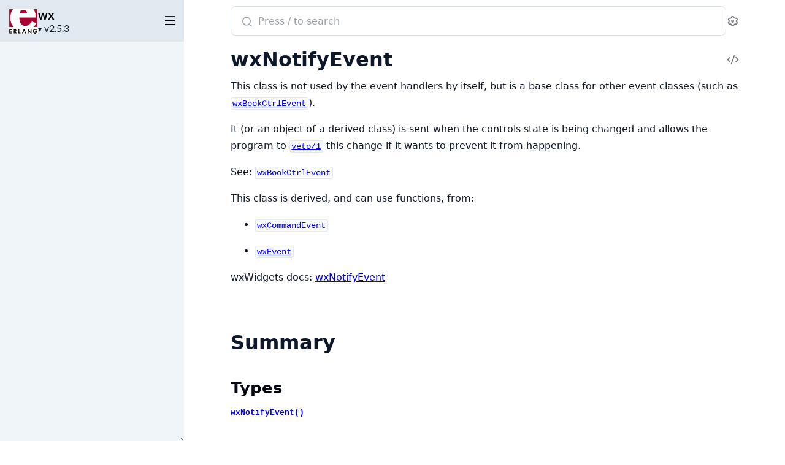

--- FILE ---
content_type: text/html; charset=UTF-8
request_url: https://www.erlang.org/doc/apps/wx/wxnotifyevent.html
body_size: 2866
content:
<!DOCTYPE html>
<html lang="en">
  <head>
    <meta charset="utf-8">
    <meta http-equiv="x-ua-compatible" content="ie=edge">
    <meta name="viewport" content="width=device-width, initial-scale=1.0">
    <meta name="generator" content="ExDoc v0.38.1">
    <meta name="project" content="wx v2.5.3">


<meta name="major-vsn" content="28">
<meta name="exdoc:full-text-search-url" content="/doc/search.html?v=28&q=">
<link rel="canonical" href="https://www.erlang.org/doc/apps/wx/wxNotifyEvent.html" />
    <title>wxNotifyEvent — wx v2.5.3</title>

    <link rel="stylesheet" href="dist/html-erlang-ZK43ZOAC.css" />

    <script defer src="dist/sidebar_items-F11AD736.js"></script>
    <script defer src="docs_config.js"></script>
    <script defer src="dist/html-DPJLHKSM.js"></script>

  </head>
  <body>
    <script>(()=>{var t="ex_doc:settings",e="dark";var o="dark",s="light";var E="sidebar_state",n="closed";var r="sidebar_width";var a="sidebar-open";var i=new URLSearchParams(window.location.search),S=i.get("theme")||JSON.parse(localStorage.getItem(t)||"{}").theme;(S===o||S!==s&&window.matchMedia("(prefers-color-scheme: dark)").matches)&&document.body.classList.add(e);var d=sessionStorage.getItem(E),A=d!==n&&!window.matchMedia(`screen and (max-width: ${768}px)`).matches;document.body.classList.toggle(a,A);var c=sessionStorage.getItem(r);c&&document.body.style.setProperty("--sidebarWidth",`${c}px`);var p=/(Macintosh|iPhone|iPad|iPod)/.test(window.navigator.userAgent);document.documentElement.classList.toggle("apple-os",p);})();
</script>

<div class="body-wrapper">

<button id="sidebar-menu" class="sidebar-button sidebar-toggle" aria-label="toggle sidebar" aria-controls="sidebar">
  <i class="ri-menu-line ri-lg" title="Collapse/expand sidebar"></i>
</button>

<nav id="sidebar" class="sidebar">

  <div class="sidebar-header">
    <div class="sidebar-projectInfo">

        <a class='sidebar-projectImage' href='/doc/'>
          <img src="assets/logo.png" alt="wx" />
        </a>

      <div>
        <a class='sidebar-projectName' href='/doc/' translate='no'>
wx
        </a>
        <div class="sidebar-projectVersion" translate="no">
          v2.5.3
        </div>
      </div>
    </div>
    <ul id="sidebar-list-nav" class="sidebar-list-nav" role="tablist" data-extras=""></ul>
  </div>
</nav>

<output role="status" id="toast"></output>

<main class="content page-module" id="main" data-type="modules">
  <div id="content" class="content-inner">
    <div class="top-search">
      <div class="search-settings">
        <form class="search-bar" action="search.html">
          <label class="search-label">
            <span class="sr-only">Search documentation of wx</span>
            <input name="q" type="text" class="search-input" placeholder="Press / to search" autocomplete="off" autocorrect="off" autocapitalize="off" spellcheck="false" />
          </label>
          <button type="submit" class="search-button" aria-label="Submit Search" tabindex="-1">
            <i class="ri-search-2-line ri-lg" aria-hidden="true"></i>
          </button>
          <button type="button" tabindex="-1" class="search-close-button" aria-hidden="true">
            <i class="ri-close-line ri-lg" title="Cancel search"></i>
          </button>
        </form>
        <div class="autocomplete">
        </div>
        <button class="icon-settings display-settings">
          <i class="ri-settings-3-line"></i>
          <span class="sr-only">Settings</span>
        </button>
      </div>
    </div>

<div id="top-content">
  <div class="heading-with-actions top-heading">
    <h1>
      <span translate="no">wxNotifyEvent</span> 
      <small class="app-vsn" translate="no">(wx v2.5.3)</small>

    </h1>

      <a href="https://github.com/erlang/otp/blob/OTP-28.3.1/lib/wx/src/gen/wxNotifyEvent.erl#L58" title="View Source" class="icon-action" rel="help">
        <i class="ri-code-s-slash-line" aria-hidden="true"></i>
        <span class="sr-only">View Source</span>
      </a>

  </div>


    <section id="moduledoc">
<p>This class is not used by the event handlers by itself, but is a base class for other
event classes (such as <a href='/doc/apps/wx/wxbookctrlevent'><code class="inline">wxBookCtrlEvent</code></a>).</p><p>It (or an object of a derived class) is sent when the controls state is being changed and
allows the program to <a href="#veto/1"><code class="inline">veto/1</code></a> this change if it wants to prevent it from happening.</p><p>See: <a href='/doc/apps/wx/wxbookctrlevent'><code class="inline">wxBookCtrlEvent</code></a></p><p>This class is derived, and can use functions, from:</p><ul><li><p><a href='/doc/apps/wx/wxcommandevent'><code class="inline">wxCommandEvent</code></a></p></li><li><p><a href='/doc/apps/wx/wxevent'><code class="inline">wxEvent</code></a></p></li></ul><p>wxWidgets docs: <a href="https://docs.wxwidgets.org/3.2/classwx_notify_event.html">wxNotifyEvent</a></p>
    </section>

</div>

  <section id="summary" class="details-list">
    <h1 class="section-heading">
      <a class="hover-link" href="#summary">
        <i class="ri-link-m" aria-hidden="true"></i>
      </a>
      <span class="text">Summary</span>
    </h1>
<div class="summary-types summary">
  <h2>
    <a href="#types">Types</a>
  </h2>

    <div class="summary-row">
      <div class="summary-signature">
        <a href="#t:wxNotifyEvent/0" data-no-tooltip="" translate="no">wxNotifyEvent()</a>

      </div>

    </div>

</div>
<div class="summary-functions summary">
  <h2>
    <a href="#functions">Functions</a>
  </h2>

    <div class="summary-row">
      <div class="summary-signature">
        <a href="#allow/1" data-no-tooltip="" translate="no">allow(This)</a>

      </div>

        <div class="summary-synopsis"><p>This is the opposite of <a><code class="inline">veto/1</code></a>: it explicitly allows the event to be processed.</p></div>

    </div>

    <div class="summary-row">
      <div class="summary-signature">
        <a href="#isAllowed/1" data-no-tooltip="" translate="no">isAllowed(This)</a>

      </div>

        <div class="summary-synopsis"><p>Returns true if the change is allowed (<a><code class="inline">veto/1</code></a> hasn't been called) or false otherwise
(if it was).</p></div>

    </div>

    <div class="summary-row">
      <div class="summary-signature">
        <a href="#veto/1" data-no-tooltip="" translate="no">veto(This)</a>

      </div>

        <div class="summary-synopsis"><p>Prevents the change announced by this event from happening.</p></div>

    </div>

</div>

  </section>


  <section id="types" class="details-list">
    <h1 class="section-heading">
      <a class="hover-link" href="#types">
        <i class="ri-link-m" aria-hidden="true"></i>
      </a>
      <span class="text">Types</span>
    </h1>
    <div class="types-list">
<section class="detail" id="t:wxNotifyEvent/0">

  <div class="detail-header">
    <a href="#t:wxNotifyEvent/0" class="detail-link" data-no-tooltip="" aria-label="Link to this type">
      <i class="ri-link-m" aria-hidden="true"></i>
    </a>
    <div class="heading-with-actions">
      <h1 class="signature" translate="no">wxNotifyEvent()</h1>


        <a href="https://github.com/erlang/otp/blob/OTP-28.3.1/lib/wx/src/gen/wxNotifyEvent.erl#L85" class="icon-action" rel="help" aria-label="View Source">
          <i class="ri-code-s-slash-line" aria-hidden="true"></i>
        </a>

    </div>
  </div>

  <section class="docstring">

      <div class="specs">

          <pre translate="no"><span class="attribute">-type</span> wxNotifyEvent() :: <a href='/doc/apps/wx/wx#t:wx_object/0'>wx:wx_object</a>().</pre>

      </div>


  </section>
</section>

    </div>
  </section>

  <section id="functions" class="details-list">
    <h1 class="section-heading">
      <a class="hover-link" href="#functions">
        <i class="ri-link-m" aria-hidden="true"></i>
      </a>
      <span class="text">Functions</span>
    </h1>
    <div class="functions-list">
<section class="detail" id="allow/1">

  <div class="detail-header">
    <a href="#allow/1" class="detail-link" data-no-tooltip="" aria-label="Link to this function">
      <i class="ri-link-m" aria-hidden="true"></i>
    </a>
    <div class="heading-with-actions">
      <h1 class="signature" translate="no">allow(This)</h1>


        <a href="https://github.com/erlang/otp/blob/OTP-28.3.1/lib/wx/src/gen/wxNotifyEvent.erl#L101" class="icon-action" rel="help" aria-label="View Source">
          <i class="ri-code-s-slash-line" aria-hidden="true"></i>
        </a>

    </div>
  </div>

  <section class="docstring">

      <div class="specs">

          <pre translate="no"><span class="attribute">-spec</span> allow(This) -> ok when This :: <a href="#t:wxNotifyEvent/0">wxNotifyEvent</a>().</pre>

      </div>

<p>This is the opposite of <a href="#veto/1"><code class="inline">veto/1</code></a>: it explicitly allows the event to be processed.</p><p>For most events it is not necessary to call this method as the events are allowed anyhow
but some are forbidden by default (this will be mentioned in the corresponding event
description).</p>
  </section>
</section>
<section class="detail" id="isAllowed/1">

  <div class="detail-header">
    <a href="#isAllowed/1" class="detail-link" data-no-tooltip="" aria-label="Link to this function">
      <i class="ri-link-m" aria-hidden="true"></i>
    </a>
    <div class="heading-with-actions">
      <h1 class="signature" translate="no">isAllowed(This)</h1>


        <a href="https://github.com/erlang/otp/blob/OTP-28.3.1/lib/wx/src/gen/wxNotifyEvent.erl#L111" class="icon-action" rel="help" aria-label="View Source">
          <i class="ri-code-s-slash-line" aria-hidden="true"></i>
        </a>

    </div>
  </div>

  <section class="docstring">

      <div class="specs">

          <pre translate="no"><span class="attribute">-spec</span> isAllowed(This) -> <a href='/doc/apps/erts/erlang#t:boolean/0'>boolean</a>() when This :: <a href="#t:wxNotifyEvent/0">wxNotifyEvent</a>().</pre>

      </div>

<p>Returns true if the change is allowed (<a href="#veto/1"><code class="inline">veto/1</code></a> hasn't been called) or false otherwise
(if it was).</p>
  </section>
</section>
<section class="detail" id="veto/1">

  <div class="detail-header">
    <a href="#veto/1" class="detail-link" data-no-tooltip="" aria-label="Link to this function">
      <i class="ri-link-m" aria-hidden="true"></i>
    </a>
    <div class="heading-with-actions">
      <h1 class="signature" translate="no">veto(This)</h1>


        <a href="https://github.com/erlang/otp/blob/OTP-28.3.1/lib/wx/src/gen/wxNotifyEvent.erl#L125" class="icon-action" rel="help" aria-label="View Source">
          <i class="ri-code-s-slash-line" aria-hidden="true"></i>
        </a>

    </div>
  </div>

  <section class="docstring">

      <div class="specs">

          <pre translate="no"><span class="attribute">-spec</span> veto(This) -> ok when This :: <a href="#t:wxNotifyEvent/0">wxNotifyEvent</a>().</pre>

      </div>

<p>Prevents the change announced by this event from happening.</p><p>It is in general a good idea to notify the user about the reasons for vetoing the change
because otherwise the applications behaviour (which just refuses to do what the user
wants) might be quite surprising.</p>
  </section>
</section>

    </div>
  </section>

    <footer class="footer">
      <p>

        <span class="line">
          <button class="a-main footer-button display-quick-switch" title="Search HexDocs packages">
            Search HexDocs
          </button>

            <a href="wx.epub" title="ePub version">
              Download ePub version
            </a>

        </span>
      </p>

      <p class="built-using">
        Built using
        <a href="https://github.com/elixir-lang/ex_doc" title="ExDoc" target="_blank" rel="help noopener" translate="no">ExDoc</a> (v0.38.1) for the

          <a href="https://erlang.org" title="Erlang" target="_blank" translate="no">Erlang programming language</a>

      </p>
<p>Copyright © 1996-2026 <a href="https://www.ericsson.com">Ericsson AB</a></p>
    </footer>
  </div>
</main>
</div>
  <script defer src="https://cdn.jsdelivr.net/npm/mermaid@11.4.1/dist/mermaid.min.js"></script>
  <script>
  let initialized = false;

  window.addEventListener("exdoc:loaded", () => {
      if (!initialized) {
      mermaid.initialize({
          startOnLoad: false,
          theme: document.body.className.includes("dark") ? "dark" : "default"
      });
      initialized = true;
      }

      let id = 0;
      for (const codeEl of document.querySelectorAll("pre code.mermaid")) {
      const preEl = codeEl.parentElement;
      const graphDefinition = codeEl.textContent;
      const graphEl = document.createElement("div");
      const graphId = "mermaid-graph-" + id++;
      mermaid.render(graphId, graphDefinition).then(({svg, bindFunctions}) => {
          graphEl.innerHTML = svg;
          bindFunctions?.(graphEl);
          preEl.insertAdjacentElement("afterend", graphEl);
          preEl.remove();
      });
      }
  });
  </script>

  </body>
</html>


--- FILE ---
content_type: application/javascript; charset=UTF-8
request_url: https://www.erlang.org/doc/apps/wx/dist/sidebar_items-F11AD736.js
body_size: 62701
content:
sidebarNodes={"modules":[{"id":"gl","deprecated":false,"group":"","title":"gl","sections":[],"nodeGroups":[{"name":"Types","nodes":[{"id":"clamp/0","deprecated":false,"title":"clamp()","anchor":"t:clamp/0"},{"id":"enum/0","deprecated":false,"title":"enum()","anchor":"t:enum/0"},{"id":"f/0","deprecated":false,"title":"f()","anchor":"t:f/0"},{"id":"i/0","deprecated":false,"title":"i()","anchor":"t:i/0"},{"id":"m12/0","deprecated":false,"title":"m12()","anchor":"t:m12/0"},{"id":"m16/0","deprecated":false,"title":"m16()","anchor":"t:m16/0"},{"id":"matrix/0","deprecated":false,"title":"matrix()","anchor":"t:matrix/0"},{"id":"mem/0","deprecated":false,"title":"mem()","anchor":"t:mem/0"},{"id":"offset/0","deprecated":false,"title":"offset()","anchor":"t:offset/0"}],"key":"types"},{"name":"Functions","nodes":[{"id":"accum/2","deprecated":false,"title":"accum(Op, Value)","anchor":"accum/2"},{"id":"activeShaderProgram/2","deprecated":false,"title":"activeShaderProgram(Pipeline, Program)","anchor":"activeShaderProgram/2"},{"id":"activeTexture/1","deprecated":false,"title":"activeTexture(Texture)","anchor":"activeTexture/1"},{"id":"alphaFunc/2","deprecated":false,"title":"alphaFunc(Func, Ref)","anchor":"alphaFunc/2"},{"id":"areTexturesResident/1","deprecated":false,"title":"areTexturesResident(Textures)","anchor":"areTexturesResident/1"},{"id":"arrayElement/1","deprecated":false,"title":"arrayElement(I)","anchor":"arrayElement/1"},{"id":"attachShader/2","deprecated":false,"title":"attachShader(Program, Shader)","anchor":"attachShader/2"},{"id":"begin/1","deprecated":false,"title":"'begin'(Mode)","anchor":"begin/1"},{"id":"beginConditionalRender/2","deprecated":false,"title":"beginConditionalRender(Id, Mode)","anchor":"beginConditionalRender/2"},{"id":"beginQuery/2","deprecated":false,"title":"beginQuery(Target, Id)","anchor":"beginQuery/2"},{"id":"beginQueryIndexed/3","deprecated":false,"title":"beginQueryIndexed(Target, Index, Id)","anchor":"beginQueryIndexed/3"},{"id":"beginTransformFeedback/1","deprecated":false,"title":"beginTransformFeedback(PrimitiveMode)","anchor":"beginTransformFeedback/1"},{"id":"bindAttribLocation/3","deprecated":false,"title":"bindAttribLocation(Program, Index, Name)","anchor":"bindAttribLocation/3"},{"id":"bindBuffer/2","deprecated":false,"title":"bindBuffer(Target, Buffer)","anchor":"bindBuffer/2"},{"id":"bindBufferBase/3","deprecated":false,"title":"bindBufferBase(Target, Index, Buffer)","anchor":"bindBufferBase/3"},{"id":"bindBufferRange/5","deprecated":false,"title":"bindBufferRange(Target, Index, Buffer, Offset, Size)","anchor":"bindBufferRange/5"},{"id":"bindBuffersBase/3","deprecated":false,"title":"bindBuffersBase(Target, First, Buffers)","anchor":"bindBuffersBase/3"},{"id":"bindBuffersRange/5","deprecated":false,"title":"bindBuffersRange(Target, First, Buffers, Offsets, Sizes)","anchor":"bindBuffersRange/5"},{"id":"bindFragDataLocation/3","deprecated":false,"title":"bindFragDataLocation(Program, Color, Name)","anchor":"bindFragDataLocation/3"},{"id":"bindFragDataLocationIndexed/4","deprecated":false,"title":"bindFragDataLocationIndexed(Program, ColorNumber, Index, Name)","anchor":"bindFragDataLocationIndexed/4"},{"id":"bindFramebuffer/2","deprecated":false,"title":"bindFramebuffer(Target, Framebuffer)","anchor":"bindFramebuffer/2"},{"id":"bindImageTexture/7","deprecated":false,"title":"bindImageTexture(Unit, Texture, Level, Layered, Layer, Access, Format)","anchor":"bindImageTexture/7"},{"id":"bindImageTextures/2","deprecated":false,"title":"bindImageTextures(First, Textures)","anchor":"bindImageTextures/2"},{"id":"bindProgramPipeline/1","deprecated":false,"title":"bindProgramPipeline(Pipeline)","anchor":"bindProgramPipeline/1"},{"id":"bindRenderbuffer/2","deprecated":false,"title":"bindRenderbuffer(Target, Renderbuffer)","anchor":"bindRenderbuffer/2"},{"id":"bindSampler/2","deprecated":false,"title":"bindSampler(Unit, Sampler)","anchor":"bindSampler/2"},{"id":"bindSamplers/2","deprecated":false,"title":"bindSamplers(First, Samplers)","anchor":"bindSamplers/2"},{"id":"bindTexture/2","deprecated":false,"title":"bindTexture(Target, Texture)","anchor":"bindTexture/2"},{"id":"bindTextures/2","deprecated":false,"title":"bindTextures(First, Textures)","anchor":"bindTextures/2"},{"id":"bindTextureUnit/2","deprecated":false,"title":"bindTextureUnit(Unit, Texture)","anchor":"bindTextureUnit/2"},{"id":"bindTransformFeedback/2","deprecated":false,"title":"bindTransformFeedback(Target, Id)","anchor":"bindTransformFeedback/2"},{"id":"bindVertexArray/1","deprecated":false,"title":"bindVertexArray(Array)","anchor":"bindVertexArray/1"},{"id":"bindVertexBuffer/4","deprecated":false,"title":"bindVertexBuffer(Bindingindex, Buffer, Offset, Stride)","anchor":"bindVertexBuffer/4"},{"id":"bindVertexBuffers/4","deprecated":false,"title":"bindVertexBuffers(First, Buffers, Offsets, Strides)","anchor":"bindVertexBuffers/4"},{"id":"bitmap/7","deprecated":false,"title":"bitmap(Width, Height, Xorig, Yorig, Xmove, Ymove, Bitmap)","anchor":"bitmap/7"},{"id":"blendColor/4","deprecated":false,"title":"blendColor(Red, Green, Blue, Alpha)","anchor":"blendColor/4"},{"id":"blendEquation/1","deprecated":false,"title":"blendEquation(Mode)","anchor":"blendEquation/1"},{"id":"blendEquationi/2","deprecated":false,"title":"blendEquationi(Buf, Mode)","anchor":"blendEquationi/2"},{"id":"blendEquationSeparate/2","deprecated":false,"title":"blendEquationSeparate(ModeRGB, ModeAlpha)","anchor":"blendEquationSeparate/2"},{"id":"blendEquationSeparatei/3","deprecated":false,"title":"blendEquationSeparatei(Buf, ModeRGB, ModeAlpha)","anchor":"blendEquationSeparatei/3"},{"id":"blendFunc/2","deprecated":false,"title":"blendFunc(Sfactor, Dfactor)","anchor":"blendFunc/2"},{"id":"blendFunci/3","deprecated":false,"title":"blendFunci(Buf, Src, Dst)","anchor":"blendFunci/3"},{"id":"blendFuncSeparate/4","deprecated":false,"title":"blendFuncSeparate(SfactorRGB, DfactorRGB, SfactorAlpha, DfactorAlpha)","anchor":"blendFuncSeparate/4"},{"id":"blendFuncSeparatei/5","deprecated":false,"title":"blendFuncSeparatei(Buf, SrcRGB, DstRGB, SrcAlpha, DstAlpha)","anchor":"blendFuncSeparatei/5"},{"id":"blitFramebuffer/10","deprecated":false,"title":"blitFramebuffer(SrcX0, SrcY0, SrcX1, SrcY1, DstX0, DstY0, DstX1, DstY1, Mask, Filter)","anchor":"blitFramebuffer/10"},{"id":"bufferData/4","deprecated":false,"title":"bufferData(Target, Size, Data, Usage)","anchor":"bufferData/4"},{"id":"bufferStorage/4","deprecated":false,"title":"bufferStorage(Target, Size, Data, Flags)","anchor":"bufferStorage/4"},{"id":"bufferSubData/4","deprecated":false,"title":"bufferSubData(Target, Offset, Size, Data)","anchor":"bufferSubData/4"},{"id":"callList/1","deprecated":false,"title":"callList(List)","anchor":"callList/1"},{"id":"callLists/1","deprecated":false,"title":"callLists(Lists)","anchor":"callLists/1"},{"id":"checkFramebufferStatus/1","deprecated":false,"title":"checkFramebufferStatus(Target)","anchor":"checkFramebufferStatus/1"},{"id":"clampColor/2","deprecated":false,"title":"clampColor(Target, Clamp)","anchor":"clampColor/2"},{"id":"clear/1","deprecated":false,"title":"clear(Mask)","anchor":"clear/1"},{"id":"clearAccum/4","deprecated":false,"title":"clearAccum(Red, Green, Blue, Alpha)","anchor":"clearAccum/4"},{"id":"clearBufferData/5","deprecated":false,"title":"clearBufferData(Target, Internalformat, Format, Type, Data)","anchor":"clearBufferData/5"},{"id":"clearBufferfi/4","deprecated":false,"title":"clearBufferfi(Buffer, Drawbuffer, Depth, Stencil)","anchor":"clearBufferfi/4"},{"id":"clearBufferfv/3","deprecated":false,"title":"clearBufferfv(Buffer, Drawbuffer, Value)","anchor":"clearBufferfv/3"},{"id":"clearBufferiv/3","deprecated":false,"title":"clearBufferiv(Buffer, Drawbuffer, Value)","anchor":"clearBufferiv/3"},{"id":"clearBufferSubData/7","deprecated":false,"title":"clearBufferSubData(Target, Internalformat, Offset, Size, Format, Type, Data)","anchor":"clearBufferSubData/7"},{"id":"clearBufferuiv/3","deprecated":false,"title":"clearBufferuiv(Buffer, Drawbuffer, Value)","anchor":"clearBufferuiv/3"},{"id":"clearColor/4","deprecated":false,"title":"clearColor(Red, Green, Blue, Alpha)","anchor":"clearColor/4"},{"id":"clearDepth/1","deprecated":false,"title":"clearDepth(Depth)","anchor":"clearDepth/1"},{"id":"clearDepthf/1","deprecated":false,"title":"clearDepthf(D)","anchor":"clearDepthf/1"},{"id":"clearIndex/1","deprecated":false,"title":"clearIndex(C)","anchor":"clearIndex/1"},{"id":"clearStencil/1","deprecated":false,"title":"clearStencil(S)","anchor":"clearStencil/1"},{"id":"clearTexImage/5","deprecated":false,"title":"clearTexImage(Texture, Level, Format, Type, Data)","anchor":"clearTexImage/5"},{"id":"clearTexSubImage/11","deprecated":false,"title":"clearTexSubImage(Texture, Level, Xoffset, Yoffset, Zoffset, Width, Height, Depth, Format, Type, Data)","anchor":"clearTexSubImage/11"},{"id":"clientActiveTexture/1","deprecated":false,"title":"clientActiveTexture(Texture)","anchor":"clientActiveTexture/1"},{"id":"clientWaitSync/3","deprecated":false,"title":"clientWaitSync(Sync, Flags, Timeout)","anchor":"clientWaitSync/3"},{"id":"clipControl/2","deprecated":false,"title":"clipControl(Origin, Depth)","anchor":"clipControl/2"},{"id":"clipPlane/2","deprecated":false,"title":"clipPlane(Plane, Equation)","anchor":"clipPlane/2"},{"id":"color3b/3","deprecated":false,"title":"color3b(Red, Green, Blue)","anchor":"color3b/3"},{"id":"color3bv/1","deprecated":false,"title":"color3bv/1","anchor":"color3bv/1"},{"id":"color3d/3","deprecated":false,"title":"color3d(Red, Green, Blue)","anchor":"color3d/3"},{"id":"color3dv/1","deprecated":false,"title":"color3dv/1","anchor":"color3dv/1"},{"id":"color3f/3","deprecated":false,"title":"color3f(Red, Green, Blue)","anchor":"color3f/3"},{"id":"color3fv/1","deprecated":false,"title":"color3fv/1","anchor":"color3fv/1"},{"id":"color3i/3","deprecated":false,"title":"color3i(Red, Green, Blue)","anchor":"color3i/3"},{"id":"color3iv/1","deprecated":false,"title":"color3iv/1","anchor":"color3iv/1"},{"id":"color3s/3","deprecated":false,"title":"color3s(Red, Green, Blue)","anchor":"color3s/3"},{"id":"color3sv/1","deprecated":false,"title":"color3sv/1","anchor":"color3sv/1"},{"id":"color3ub/3","deprecated":false,"title":"color3ub(Red, Green, Blue)","anchor":"color3ub/3"},{"id":"color3ubv/1","deprecated":false,"title":"color3ubv/1","anchor":"color3ubv/1"},{"id":"color3ui/3","deprecated":false,"title":"color3ui(Red, Green, Blue)","anchor":"color3ui/3"},{"id":"color3uiv/1","deprecated":false,"title":"color3uiv/1","anchor":"color3uiv/1"},{"id":"color3us/3","deprecated":false,"title":"color3us(Red, Green, Blue)","anchor":"color3us/3"},{"id":"color3usv/1","deprecated":false,"title":"color3usv/1","anchor":"color3usv/1"},{"id":"color4b/4","deprecated":false,"title":"color4b(Red, Green, Blue, Alpha)","anchor":"color4b/4"},{"id":"color4bv/1","deprecated":false,"title":"color4bv/1","anchor":"color4bv/1"},{"id":"color4d/4","deprecated":false,"title":"color4d(Red, Green, Blue, Alpha)","anchor":"color4d/4"},{"id":"color4dv/1","deprecated":false,"title":"color4dv/1","anchor":"color4dv/1"},{"id":"color4f/4","deprecated":false,"title":"color4f(Red, Green, Blue, Alpha)","anchor":"color4f/4"},{"id":"color4fv/1","deprecated":false,"title":"color4fv/1","anchor":"color4fv/1"},{"id":"color4i/4","deprecated":false,"title":"color4i(Red, Green, Blue, Alpha)","anchor":"color4i/4"},{"id":"color4iv/1","deprecated":false,"title":"color4iv/1","anchor":"color4iv/1"},{"id":"color4s/4","deprecated":false,"title":"color4s(Red, Green, Blue, Alpha)","anchor":"color4s/4"},{"id":"color4sv/1","deprecated":false,"title":"color4sv/1","anchor":"color4sv/1"},{"id":"color4ub/4","deprecated":false,"title":"color4ub(Red, Green, Blue, Alpha)","anchor":"color4ub/4"},{"id":"color4ubv/1","deprecated":false,"title":"color4ubv/1","anchor":"color4ubv/1"},{"id":"color4ui/4","deprecated":false,"title":"color4ui(Red, Green, Blue, Alpha)","anchor":"color4ui/4"},{"id":"color4uiv/1","deprecated":false,"title":"color4uiv/1","anchor":"color4uiv/1"},{"id":"color4us/4","deprecated":false,"title":"color4us(Red, Green, Blue, Alpha)","anchor":"color4us/4"},{"id":"color4usv/1","deprecated":false,"title":"color4usv/1","anchor":"color4usv/1"},{"id":"colorMask/4","deprecated":false,"title":"colorMask(Red, Green, Blue, Alpha)","anchor":"colorMask/4"},{"id":"colorMaski/5","deprecated":false,"title":"colorMaski(Index, R, G, B, A)","anchor":"colorMaski/5"},{"id":"colorMaterial/2","deprecated":false,"title":"colorMaterial(Face, Mode)","anchor":"colorMaterial/2"},{"id":"colorPointer/4","deprecated":false,"title":"colorPointer(Size, Type, Stride, Ptr)","anchor":"colorPointer/4"},{"id":"colorSubTable/6","deprecated":false,"title":"colorSubTable(Target, Start, Count, Format, Type, Data)","anchor":"colorSubTable/6"},{"id":"colorTable/6","deprecated":false,"title":"colorTable(Target, Internalformat, Width, Format, Type, Table)","anchor":"colorTable/6"},{"id":"colorTableParameterfv/3","deprecated":false,"title":"colorTableParameterfv(Target, Pname, Params)","anchor":"colorTableParameterfv/3"},{"id":"colorTableParameteriv/3","deprecated":false,"title":"colorTableParameteriv(Target, Pname, Params)","anchor":"colorTableParameteriv/3"},{"id":"compileShader/1","deprecated":false,"title":"compileShader(Shader)","anchor":"compileShader/1"},{"id":"compressedTexImage1D/7","deprecated":false,"title":"compressedTexImage1D(Target, Level, Internalformat, Width, Border, ImageSize, Data)","anchor":"compressedTexImage1D/7"},{"id":"compressedTexImage2D/8","deprecated":false,"title":"compressedTexImage2D(Target, Level, Internalformat, Width, Height, Border, ImageSize, Data)","anchor":"compressedTexImage2D/8"},{"id":"compressedTexImage3D/9","deprecated":false,"title":"compressedTexImage3D(Target, Level, Internalformat, Width, Height, Depth, Border, ImageSize, Data)","anchor":"compressedTexImage3D/9"},{"id":"compressedTexSubImage1D/7","deprecated":false,"title":"compressedTexSubImage1D(Target, Level, Xoffset, Width, Format, ImageSize, Data)","anchor":"compressedTexSubImage1D/7"},{"id":"compressedTexSubImage2D/9","deprecated":false,"title":"compressedTexSubImage2D(Target, Level, Xoffset, Yoffset, Width, Height, Format, ImageSize, Data)","anchor":"compressedTexSubImage2D/9"},{"id":"compressedTexSubImage3D/11","deprecated":false,"title":"compressedTexSubImage3D(Target, Level, Xoffset, Yoffset, Zoffset, Width, Height, Depth, Format, ImageSize, Data)","anchor":"compressedTexSubImage3D/11"},{"id":"compressedTextureSubImage1D/7","deprecated":false,"title":"compressedTextureSubImage1D(Texture, Level, Xoffset, Width, Format, ImageSize, Data)","anchor":"compressedTextureSubImage1D/7"},{"id":"compressedTextureSubImage2D/9","deprecated":false,"title":"compressedTextureSubImage2D(Texture, Level, Xoffset, Yoffset, Width, Height, Format, ImageSize, Data)","anchor":"compressedTextureSubImage2D/9"},{"id":"compressedTextureSubImage3D/11","deprecated":false,"title":"compressedTextureSubImage3D(Texture, Level, Xoffset, Yoffset, Zoffset, Width, Height, Depth, Format, ImageSize, Data)","anchor":"compressedTextureSubImage3D/11"},{"id":"convolutionFilter1D/6","deprecated":false,"title":"convolutionFilter1D(Target, Internalformat, Width, Format, Type, Image)","anchor":"convolutionFilter1D/6"},{"id":"convolutionFilter2D/7","deprecated":false,"title":"convolutionFilter2D(Target, Internalformat, Width, Height, Format, Type, Image)","anchor":"convolutionFilter2D/7"},{"id":"convolutionParameterf/3","deprecated":false,"title":"convolutionParameterf(Target, Pname, Params)","anchor":"convolutionParameterf/3"},{"id":"convolutionParameterfv/3","deprecated":false,"title":"convolutionParameterfv(Target, Pname, Params)","anchor":"convolutionParameterfv/3"},{"id":"convolutionParameteri/3","deprecated":false,"title":"convolutionParameteri(Target, Pname, Params)","anchor":"convolutionParameteri/3"},{"id":"convolutionParameteriv/3","deprecated":false,"title":"convolutionParameteriv(Target, Pname, Params)","anchor":"convolutionParameteriv/3"},{"id":"copyBufferSubData/5","deprecated":false,"title":"copyBufferSubData(ReadTarget, WriteTarget, ReadOffset, WriteOffset, Size)","anchor":"copyBufferSubData/5"},{"id":"copyColorSubTable/5","deprecated":false,"title":"copyColorSubTable(Target, Start, X, Y, Width)","anchor":"copyColorSubTable/5"},{"id":"copyColorTable/5","deprecated":false,"title":"copyColorTable(Target, Internalformat, X, Y, Width)","anchor":"copyColorTable/5"},{"id":"copyConvolutionFilter1D/5","deprecated":false,"title":"copyConvolutionFilter1D(Target, Internalformat, X, Y, Width)","anchor":"copyConvolutionFilter1D/5"},{"id":"copyConvolutionFilter2D/6","deprecated":false,"title":"copyConvolutionFilter2D(Target, Internalformat, X, Y, Width, Height)","anchor":"copyConvolutionFilter2D/6"},{"id":"copyImageSubData/15","deprecated":false,"title":"copyImageSubData(SrcName, SrcTarget, SrcLevel, SrcX, SrcY, SrcZ, DstName, DstTarget, DstLevel, DstX, DstY, DstZ, SrcWidth, SrcHeight, SrcDepth)","anchor":"copyImageSubData/15"},{"id":"copyPixels/5","deprecated":false,"title":"copyPixels(X, Y, Width, Height, Type)","anchor":"copyPixels/5"},{"id":"copyTexImage1D/7","deprecated":false,"title":"copyTexImage1D(Target, Level, Internalformat, X, Y, Width, Border)","anchor":"copyTexImage1D/7"},{"id":"copyTexImage2D/8","deprecated":false,"title":"copyTexImage2D(Target, Level, Internalformat, X, Y, Width, Height, Border)","anchor":"copyTexImage2D/8"},{"id":"copyTexSubImage1D/6","deprecated":false,"title":"copyTexSubImage1D(Target, Level, Xoffset, X, Y, Width)","anchor":"copyTexSubImage1D/6"},{"id":"copyTexSubImage2D/8","deprecated":false,"title":"copyTexSubImage2D(Target, Level, Xoffset, Yoffset, X, Y, Width, Height)","anchor":"copyTexSubImage2D/8"},{"id":"copyTexSubImage3D/9","deprecated":false,"title":"copyTexSubImage3D(Target, Level, Xoffset, Yoffset, Zoffset, X, Y, Width, Height)","anchor":"copyTexSubImage3D/9"},{"id":"createBuffers/1","deprecated":false,"title":"createBuffers(N)","anchor":"createBuffers/1"},{"id":"createFramebuffers/1","deprecated":false,"title":"createFramebuffers(N)","anchor":"createFramebuffers/1"},{"id":"createProgram/0","deprecated":false,"title":"createProgram()","anchor":"createProgram/0"},{"id":"createProgramPipelines/1","deprecated":false,"title":"createProgramPipelines(N)","anchor":"createProgramPipelines/1"},{"id":"createQueries/2","deprecated":false,"title":"createQueries(Target, N)","anchor":"createQueries/2"},{"id":"createRenderbuffers/1","deprecated":false,"title":"createRenderbuffers(N)","anchor":"createRenderbuffers/1"},{"id":"createSamplers/1","deprecated":false,"title":"createSamplers(N)","anchor":"createSamplers/1"},{"id":"createShader/1","deprecated":false,"title":"createShader(Type)","anchor":"createShader/1"},{"id":"createShaderProgramv/2","deprecated":false,"title":"createShaderProgramv(Type, Strings)","anchor":"createShaderProgramv/2"},{"id":"createTextures/2","deprecated":false,"title":"createTextures(Target, N)","anchor":"createTextures/2"},{"id":"createTransformFeedbacks/1","deprecated":false,"title":"createTransformFeedbacks(N)","anchor":"createTransformFeedbacks/1"},{"id":"createVertexArrays/1","deprecated":false,"title":"createVertexArrays(N)","anchor":"createVertexArrays/1"},{"id":"cullFace/1","deprecated":false,"title":"cullFace(Mode)","anchor":"cullFace/1"},{"id":"debugMessageControl/5","deprecated":false,"title":"debugMessageControl(Source, Type, Severity, Ids, Enabled)","anchor":"debugMessageControl/5"},{"id":"debugMessageInsert/5","deprecated":false,"title":"debugMessageInsert(Source, Type, Id, Severity, Buf)","anchor":"debugMessageInsert/5"},{"id":"deleteBuffers/1","deprecated":false,"title":"deleteBuffers(Buffers)","anchor":"deleteBuffers/1"},{"id":"deleteFramebuffers/1","deprecated":false,"title":"deleteFramebuffers(Framebuffers)","anchor":"deleteFramebuffers/1"},{"id":"deleteLists/2","deprecated":false,"title":"deleteLists(List, Range)","anchor":"deleteLists/2"},{"id":"deleteProgram/1","deprecated":false,"title":"deleteProgram(Program)","anchor":"deleteProgram/1"},{"id":"deleteProgramPipelines/1","deprecated":false,"title":"deleteProgramPipelines(Pipelines)","anchor":"deleteProgramPipelines/1"},{"id":"deleteQueries/1","deprecated":false,"title":"deleteQueries(Ids)","anchor":"deleteQueries/1"},{"id":"deleteRenderbuffers/1","deprecated":false,"title":"deleteRenderbuffers(Renderbuffers)","anchor":"deleteRenderbuffers/1"},{"id":"deleteSamplers/1","deprecated":false,"title":"deleteSamplers(Samplers)","anchor":"deleteSamplers/1"},{"id":"deleteShader/1","deprecated":false,"title":"deleteShader(Shader)","anchor":"deleteShader/1"},{"id":"deleteSync/1","deprecated":false,"title":"deleteSync(Sync)","anchor":"deleteSync/1"},{"id":"deleteTextures/1","deprecated":false,"title":"deleteTextures(Textures)","anchor":"deleteTextures/1"},{"id":"deleteTransformFeedbacks/1","deprecated":false,"title":"deleteTransformFeedbacks(Ids)","anchor":"deleteTransformFeedbacks/1"},{"id":"deleteVertexArrays/1","deprecated":false,"title":"deleteVertexArrays(Arrays)","anchor":"deleteVertexArrays/1"},{"id":"depthFunc/1","deprecated":false,"title":"depthFunc(Func)","anchor":"depthFunc/1"},{"id":"depthMask/1","deprecated":false,"title":"depthMask(Flag)","anchor":"depthMask/1"},{"id":"depthRange/2","deprecated":false,"title":"depthRange(Near_val, Far_val)","anchor":"depthRange/2"},{"id":"depthRangeArrayv/2","deprecated":false,"title":"depthRangeArrayv(First, V)","anchor":"depthRangeArrayv/2"},{"id":"depthRangef/2","deprecated":false,"title":"depthRangef(N, F)","anchor":"depthRangef/2"},{"id":"depthRangeIndexed/3","deprecated":false,"title":"depthRangeIndexed(Index, N, F)","anchor":"depthRangeIndexed/3"},{"id":"detachShader/2","deprecated":false,"title":"detachShader(Program, Shader)","anchor":"detachShader/2"},{"id":"disable/1","deprecated":false,"title":"disable(Cap)","anchor":"disable/1"},{"id":"disableClientState/1","deprecated":false,"title":"disableClientState(Cap)","anchor":"disableClientState/1"},{"id":"disablei/2","deprecated":false,"title":"disablei(Target, Index)","anchor":"disablei/2"},{"id":"disableVertexArrayAttrib/2","deprecated":false,"title":"disableVertexArrayAttrib(Vaobj, Index)","anchor":"disableVertexArrayAttrib/2"},{"id":"disableVertexAttribArray/1","deprecated":false,"title":"disableVertexAttribArray(Index)","anchor":"disableVertexAttribArray/1"},{"id":"dispatchCompute/3","deprecated":false,"title":"dispatchCompute(Num_groups_x, Num_groups_y, Num_groups_z)","anchor":"dispatchCompute/3"},{"id":"dispatchComputeIndirect/1","deprecated":false,"title":"dispatchComputeIndirect(Indirect)","anchor":"dispatchComputeIndirect/1"},{"id":"drawArrays/3","deprecated":false,"title":"drawArrays(Mode, First, Count)","anchor":"drawArrays/3"},{"id":"drawArraysIndirect/2","deprecated":false,"title":"drawArraysIndirect(Mode, Indirect)","anchor":"drawArraysIndirect/2"},{"id":"drawArraysInstanced/4","deprecated":false,"title":"drawArraysInstanced(Mode, First, Count, Instancecount)","anchor":"drawArraysInstanced/4"},{"id":"drawArraysInstancedBaseInstance/5","deprecated":false,"title":"drawArraysInstancedBaseInstance(Mode, First, Count, Instancecount, Baseinstance)","anchor":"drawArraysInstancedBaseInstance/5"},{"id":"drawBuffer/1","deprecated":false,"title":"drawBuffer(Mode)","anchor":"drawBuffer/1"},{"id":"drawBuffers/1","deprecated":false,"title":"drawBuffers(Bufs)","anchor":"drawBuffers/1"},{"id":"drawElements/4","deprecated":false,"title":"drawElements(Mode, Count, Type, Indices)","anchor":"drawElements/4"},{"id":"drawElementsBaseVertex/5","deprecated":false,"title":"drawElementsBaseVertex(Mode, Count, Type, Indices, Basevertex)","anchor":"drawElementsBaseVertex/5"},{"id":"drawElementsIndirect/3","deprecated":false,"title":"drawElementsIndirect(Mode, Type, Indirect)","anchor":"drawElementsIndirect/3"},{"id":"drawElementsInstanced/5","deprecated":false,"title":"drawElementsInstanced(Mode, Count, Type, Indices, Instancecount)","anchor":"drawElementsInstanced/5"},{"id":"drawElementsInstancedBaseInstance/6","deprecated":false,"title":"drawElementsInstancedBaseInstance(Mode, Count, Type, Indices, Instancecount, Baseinstance)","anchor":"drawElementsInstancedBaseInstance/6"},{"id":"drawElementsInstancedBaseVertex/6","deprecated":false,"title":"drawElementsInstancedBaseVertex(Mode, Count, Type, Indices, Instancecount, Basevertex)","anchor":"drawElementsInstancedBaseVertex/6"},{"id":"drawElementsInstancedBaseVertexBaseInstance/7","deprecated":false,"title":"drawElementsInstancedBaseVertexBaseInstance(Mode, Count, Type, Indices, Instancecount, Basevertex, Baseinstance)","anchor":"drawElementsInstancedBaseVertexBaseInstance/7"},{"id":"drawPixels/5","deprecated":false,"title":"drawPixels(Width, Height, Format, Type, Pixels)","anchor":"drawPixels/5"},{"id":"drawRangeElements/6","deprecated":false,"title":"drawRangeElements(Mode, Start, End, Count, Type, Indices)","anchor":"drawRangeElements/6"},{"id":"drawRangeElementsBaseVertex/7","deprecated":false,"title":"drawRangeElementsBaseVertex(Mode, Start, End, Count, Type, Indices, Basevertex)","anchor":"drawRangeElementsBaseVertex/7"},{"id":"drawTransformFeedback/2","deprecated":false,"title":"drawTransformFeedback(Mode, Id)","anchor":"drawTransformFeedback/2"},{"id":"drawTransformFeedbackInstanced/3","deprecated":false,"title":"drawTransformFeedbackInstanced(Mode, Id, Instancecount)","anchor":"drawTransformFeedbackInstanced/3"},{"id":"drawTransformFeedbackStream/3","deprecated":false,"title":"drawTransformFeedbackStream(Mode, Id, Stream)","anchor":"drawTransformFeedbackStream/3"},{"id":"drawTransformFeedbackStreamInstanced/4","deprecated":false,"title":"drawTransformFeedbackStreamInstanced(Mode, Id, Stream, Instancecount)","anchor":"drawTransformFeedbackStreamInstanced/4"},{"id":"edgeFlag/1","deprecated":false,"title":"edgeFlag(Flag)","anchor":"edgeFlag/1"},{"id":"edgeFlagPointer/2","deprecated":false,"title":"edgeFlagPointer(Stride, Ptr)","anchor":"edgeFlagPointer/2"},{"id":"edgeFlagv/1","deprecated":false,"title":"edgeFlagv/1","anchor":"edgeFlagv/1"},{"id":"enable/1","deprecated":false,"title":"enable(Cap)","anchor":"enable/1"},{"id":"enableClientState/1","deprecated":false,"title":"enableClientState(Cap)","anchor":"enableClientState/1"},{"id":"enablei/2","deprecated":false,"title":"enablei(Target, Index)","anchor":"enablei/2"},{"id":"enableVertexArrayAttrib/2","deprecated":false,"title":"enableVertexArrayAttrib(Vaobj, Index)","anchor":"enableVertexArrayAttrib/2"},{"id":"enableVertexAttribArray/1","deprecated":false,"title":"enableVertexAttribArray(Index)","anchor":"enableVertexAttribArray/1"},{"id":"end/0","deprecated":false,"title":"'end'()","anchor":"end/0"},{"id":"endConditionalRender/0","deprecated":false,"title":"endConditionalRender()","anchor":"endConditionalRender/0"},{"id":"endList/0","deprecated":false,"title":"endList()","anchor":"endList/0"},{"id":"endQuery/1","deprecated":false,"title":"endQuery(Target)","anchor":"endQuery/1"},{"id":"endQueryIndexed/2","deprecated":false,"title":"endQueryIndexed(Target, Index)","anchor":"endQueryIndexed/2"},{"id":"endTransformFeedback/0","deprecated":false,"title":"endTransformFeedback()","anchor":"endTransformFeedback/0"},{"id":"evalCoord1d/1","deprecated":false,"title":"evalCoord1d(U)","anchor":"evalCoord1d/1"},{"id":"evalCoord1dv/1","deprecated":false,"title":"evalCoord1dv/1","anchor":"evalCoord1dv/1"},{"id":"evalCoord1f/1","deprecated":false,"title":"evalCoord1f(U)","anchor":"evalCoord1f/1"},{"id":"evalCoord1fv/1","deprecated":false,"title":"evalCoord1fv/1","anchor":"evalCoord1fv/1"},{"id":"evalCoord2d/2","deprecated":false,"title":"evalCoord2d(U, V)","anchor":"evalCoord2d/2"},{"id":"evalCoord2dv/1","deprecated":false,"title":"evalCoord2dv/1","anchor":"evalCoord2dv/1"},{"id":"evalCoord2f/2","deprecated":false,"title":"evalCoord2f(U, V)","anchor":"evalCoord2f/2"},{"id":"evalCoord2fv/1","deprecated":false,"title":"evalCoord2fv/1","anchor":"evalCoord2fv/1"},{"id":"evalMesh1/3","deprecated":false,"title":"evalMesh1(Mode, I1, I2)","anchor":"evalMesh1/3"},{"id":"evalMesh2/5","deprecated":false,"title":"evalMesh2(Mode, I1, I2, J1, J2)","anchor":"evalMesh2/5"},{"id":"evalPoint1/1","deprecated":false,"title":"evalPoint1(I)","anchor":"evalPoint1/1"},{"id":"evalPoint2/2","deprecated":false,"title":"evalPoint2(I, J)","anchor":"evalPoint2/2"},{"id":"feedbackBuffer/3","deprecated":false,"title":"feedbackBuffer(Size, Type, Buffer)","anchor":"feedbackBuffer/3"},{"id":"fenceSync/2","deprecated":false,"title":"fenceSync(Condition, Flags)","anchor":"fenceSync/2"},{"id":"finish/0","deprecated":false,"title":"finish()","anchor":"finish/0"},{"id":"flush/0","deprecated":false,"title":"flush()","anchor":"flush/0"},{"id":"flushMappedBufferRange/3","deprecated":false,"title":"flushMappedBufferRange(Target, Offset, Length)","anchor":"flushMappedBufferRange/3"},{"id":"flushMappedNamedBufferRange/3","deprecated":false,"title":"flushMappedNamedBufferRange(Buffer, Offset, Length)","anchor":"flushMappedNamedBufferRange/3"},{"id":"fogCoordd/1","deprecated":false,"title":"fogCoordd(Coord)","anchor":"fogCoordd/1"},{"id":"fogCoorddv/1","deprecated":false,"title":"fogCoorddv/1","anchor":"fogCoorddv/1"},{"id":"fogCoordf/1","deprecated":false,"title":"fogCoordf(Coord)","anchor":"fogCoordf/1"},{"id":"fogCoordfv/1","deprecated":false,"title":"fogCoordfv/1","anchor":"fogCoordfv/1"},{"id":"fogCoordPointer/3","deprecated":false,"title":"fogCoordPointer(Type, Stride, Pointer)","anchor":"fogCoordPointer/3"},{"id":"fogf/2","deprecated":false,"title":"fogf(Pname, Param)","anchor":"fogf/2"},{"id":"fogfv/2","deprecated":false,"title":"fogfv(Pname, Params)","anchor":"fogfv/2"},{"id":"fogi/2","deprecated":false,"title":"fogi(Pname, Param)","anchor":"fogi/2"},{"id":"fogiv/2","deprecated":false,"title":"fogiv(Pname, Params)","anchor":"fogiv/2"},{"id":"framebufferParameteri/3","deprecated":false,"title":"framebufferParameteri(Target, Pname, Param)","anchor":"framebufferParameteri/3"},{"id":"framebufferRenderbuffer/4","deprecated":false,"title":"framebufferRenderbuffer(Target, Attachment, Renderbuffertarget, Renderbuffer)","anchor":"framebufferRenderbuffer/4"},{"id":"framebufferTexture1D/5","deprecated":false,"title":"framebufferTexture1D(Target, Attachment, Textarget, Texture, Level)","anchor":"framebufferTexture1D/5"},{"id":"framebufferTexture2D/5","deprecated":false,"title":"framebufferTexture2D(Target, Attachment, Textarget, Texture, Level)","anchor":"framebufferTexture2D/5"},{"id":"framebufferTexture3D/6","deprecated":false,"title":"framebufferTexture3D(Target, Attachment, Textarget, Texture, Level, Zoffset)","anchor":"framebufferTexture3D/6"},{"id":"framebufferTexture/4","deprecated":false,"title":"framebufferTexture(Target, Attachment, Texture, Level)","anchor":"framebufferTexture/4"},{"id":"framebufferTextureFaceARB/5","deprecated":false,"title":"framebufferTextureFaceARB(Target, Attachment, Texture, Level, Face)","anchor":"framebufferTextureFaceARB/5"},{"id":"framebufferTextureLayer/5","deprecated":false,"title":"framebufferTextureLayer(Target, Attachment, Texture, Level, Layer)","anchor":"framebufferTextureLayer/5"},{"id":"frontFace/1","deprecated":false,"title":"frontFace(Mode)","anchor":"frontFace/1"},{"id":"frustum/6","deprecated":false,"title":"frustum(Left, Right, Bottom, Top, Near_val, Far_val)","anchor":"frustum/6"},{"id":"genBuffers/1","deprecated":false,"title":"genBuffers(N)","anchor":"genBuffers/1"},{"id":"generateMipmap/1","deprecated":false,"title":"generateMipmap(Target)","anchor":"generateMipmap/1"},{"id":"generateTextureMipmap/1","deprecated":false,"title":"generateTextureMipmap(Texture)","anchor":"generateTextureMipmap/1"},{"id":"genFramebuffers/1","deprecated":false,"title":"genFramebuffers(N)","anchor":"genFramebuffers/1"},{"id":"genLists/1","deprecated":false,"title":"genLists(Range)","anchor":"genLists/1"},{"id":"genProgramPipelines/1","deprecated":false,"title":"genProgramPipelines(N)","anchor":"genProgramPipelines/1"},{"id":"genQueries/1","deprecated":false,"title":"genQueries(N)","anchor":"genQueries/1"},{"id":"genRenderbuffers/1","deprecated":false,"title":"genRenderbuffers(N)","anchor":"genRenderbuffers/1"},{"id":"genSamplers/1","deprecated":false,"title":"genSamplers(Count)","anchor":"genSamplers/1"},{"id":"genTextures/1","deprecated":false,"title":"genTextures(N)","anchor":"genTextures/1"},{"id":"genTransformFeedbacks/1","deprecated":false,"title":"genTransformFeedbacks(N)","anchor":"genTransformFeedbacks/1"},{"id":"genVertexArrays/1","deprecated":false,"title":"genVertexArrays(N)","anchor":"genVertexArrays/1"},{"id":"getActiveAttrib/3","deprecated":false,"title":"getActiveAttrib(Program, Index, BufSize)","anchor":"getActiveAttrib/3"},{"id":"getActiveSubroutineName/4","deprecated":false,"title":"getActiveSubroutineName(Program, Shadertype, Index, Bufsize)","anchor":"getActiveSubroutineName/4"},{"id":"getActiveSubroutineUniformName/4","deprecated":false,"title":"getActiveSubroutineUniformName(Program, Shadertype, Index, Bufsize)","anchor":"getActiveSubroutineUniformName/4"},{"id":"getActiveUniform/3","deprecated":false,"title":"getActiveUniform(Program, Index, BufSize)","anchor":"getActiveUniform/3"},{"id":"getActiveUniformBlockiv/4","deprecated":false,"title":"getActiveUniformBlockiv(Program, UniformBlockIndex, Pname, Params)","anchor":"getActiveUniformBlockiv/4"},{"id":"getActiveUniformBlockName/3","deprecated":false,"title":"getActiveUniformBlockName(Program, UniformBlockIndex, BufSize)","anchor":"getActiveUniformBlockName/3"},{"id":"getActiveUniformName/3","deprecated":false,"title":"getActiveUniformName(Program, UniformIndex, BufSize)","anchor":"getActiveUniformName/3"},{"id":"getActiveUniformsiv/3","deprecated":false,"title":"getActiveUniformsiv(Program, UniformIndices, Pname)","anchor":"getActiveUniformsiv/3"},{"id":"getAttachedShaders/2","deprecated":false,"title":"getAttachedShaders(Program, MaxCount)","anchor":"getAttachedShaders/2"},{"id":"getAttribLocation/2","deprecated":false,"title":"getAttribLocation(Program, Name)","anchor":"getAttribLocation/2"},{"id":"getBooleani_v/2","deprecated":false,"title":"getBooleani_v(Target, Index)","anchor":"getBooleani_v/2"},{"id":"getBooleanv/1","deprecated":false,"title":"getBooleanv(Pname)","anchor":"getBooleanv/1"},{"id":"getBufferParameteri64v/2","deprecated":false,"title":"getBufferParameteri64v(Target, Pname)","anchor":"getBufferParameteri64v/2"},{"id":"getBufferParameteriv/2","deprecated":false,"title":"getBufferParameteriv(Target, Pname)","anchor":"getBufferParameteriv/2"},{"id":"getBufferParameterivARB/2","deprecated":false,"title":"getBufferParameterivARB(Target, Pname)","anchor":"getBufferParameterivARB/2"},{"id":"getBufferSubData/4","deprecated":false,"title":"getBufferSubData(Target, Offset, Size, Data)","anchor":"getBufferSubData/4"},{"id":"getClipPlane/1","deprecated":false,"title":"getClipPlane(Plane)","anchor":"getClipPlane/1"},{"id":"getColorTable/4","deprecated":false,"title":"getColorTable(Target, Format, Type, Table)","anchor":"getColorTable/4"},{"id":"getColorTableParameterfv/2","deprecated":false,"title":"getColorTableParameterfv(Target, Pname)","anchor":"getColorTableParameterfv/2"},{"id":"getColorTableParameteriv/2","deprecated":false,"title":"getColorTableParameteriv(Target, Pname)","anchor":"getColorTableParameteriv/2"},{"id":"getCompressedTexImage/3","deprecated":false,"title":"getCompressedTexImage(Target, Lod, Img)","anchor":"getCompressedTexImage/3"},{"id":"getConvolutionFilter/4","deprecated":false,"title":"getConvolutionFilter(Target, Format, Type, Image)","anchor":"getConvolutionFilter/4"},{"id":"getConvolutionParameterfv/2","deprecated":false,"title":"getConvolutionParameterfv(Target, Pname)","anchor":"getConvolutionParameterfv/2"},{"id":"getConvolutionParameteriv/2","deprecated":false,"title":"getConvolutionParameteriv(Target, Pname)","anchor":"getConvolutionParameteriv/2"},{"id":"getDebugMessageLog/2","deprecated":false,"title":"getDebugMessageLog(Count, BufSize)","anchor":"getDebugMessageLog/2"},{"id":"getDoublei_v/2","deprecated":false,"title":"getDoublei_v(Target, Index)","anchor":"getDoublei_v/2"},{"id":"getDoublev/1","deprecated":false,"title":"getDoublev(Pname)","anchor":"getDoublev/1"},{"id":"getError/0","deprecated":false,"title":"getError()","anchor":"getError/0"},{"id":"getFloati_v/2","deprecated":false,"title":"getFloati_v(Target, Index)","anchor":"getFloati_v/2"},{"id":"getFloatv/1","deprecated":false,"title":"getFloatv(Pname)","anchor":"getFloatv/1"},{"id":"getFragDataIndex/2","deprecated":false,"title":"getFragDataIndex(Program, Name)","anchor":"getFragDataIndex/2"},{"id":"getFragDataLocation/2","deprecated":false,"title":"getFragDataLocation(Program, Name)","anchor":"getFragDataLocation/2"},{"id":"getFramebufferAttachmentParameteriv/3","deprecated":false,"title":"getFramebufferAttachmentParameteriv(Target, Attachment, Pname)","anchor":"getFramebufferAttachmentParameteriv/3"},{"id":"getFramebufferParameteriv/2","deprecated":false,"title":"getFramebufferParameteriv(Target, Pname)","anchor":"getFramebufferParameteriv/2"},{"id":"getGraphicsResetStatus/0","deprecated":false,"title":"getGraphicsResetStatus()","anchor":"getGraphicsResetStatus/0"},{"id":"getHistogram/5","deprecated":false,"title":"getHistogram(Target, Reset, Format, Type, Values)","anchor":"getHistogram/5"},{"id":"getHistogramParameterfv/2","deprecated":false,"title":"getHistogramParameterfv(Target, Pname)","anchor":"getHistogramParameterfv/2"},{"id":"getHistogramParameteriv/2","deprecated":false,"title":"getHistogramParameteriv(Target, Pname)","anchor":"getHistogramParameteriv/2"},{"id":"getInteger64i_v/2","deprecated":false,"title":"getInteger64i_v(Target, Index)","anchor":"getInteger64i_v/2"},{"id":"getInteger64v/1","deprecated":false,"title":"getInteger64v(Pname)","anchor":"getInteger64v/1"},{"id":"getIntegeri_v/2","deprecated":false,"title":"getIntegeri_v(Target, Index)","anchor":"getIntegeri_v/2"},{"id":"getIntegerv/1","deprecated":false,"title":"getIntegerv(Pname)","anchor":"getIntegerv/1"},{"id":"getInternalformati64v/4","deprecated":false,"title":"getInternalformati64v(Target, Internalformat, Pname, BufSize)","anchor":"getInternalformati64v/4"},{"id":"getInternalformativ/4","deprecated":false,"title":"getInternalformativ(Target, Internalformat, Pname, BufSize)","anchor":"getInternalformativ/4"},{"id":"getLightfv/2","deprecated":false,"title":"getLightfv(Light, Pname)","anchor":"getLightfv/2"},{"id":"getLightiv/2","deprecated":false,"title":"getLightiv(Light, Pname)","anchor":"getLightiv/2"},{"id":"getMapdv/3","deprecated":false,"title":"getMapdv(Target, Query, V)","anchor":"getMapdv/3"},{"id":"getMapfv/3","deprecated":false,"title":"getMapfv(Target, Query, V)","anchor":"getMapfv/3"},{"id":"getMapiv/3","deprecated":false,"title":"getMapiv(Target, Query, V)","anchor":"getMapiv/3"},{"id":"getMaterialfv/2","deprecated":false,"title":"getMaterialfv(Face, Pname)","anchor":"getMaterialfv/2"},{"id":"getMaterialiv/2","deprecated":false,"title":"getMaterialiv(Face, Pname)","anchor":"getMaterialiv/2"},{"id":"getMinmax/5","deprecated":false,"title":"getMinmax(Target, Reset, Format, Types, Values)","anchor":"getMinmax/5"},{"id":"getMinmaxParameterfv/2","deprecated":false,"title":"getMinmaxParameterfv(Target, Pname)","anchor":"getMinmaxParameterfv/2"},{"id":"getMinmaxParameteriv/2","deprecated":false,"title":"getMinmaxParameteriv(Target, Pname)","anchor":"getMinmaxParameteriv/2"},{"id":"getMultisamplefv/2","deprecated":false,"title":"getMultisamplefv(Pname, Index)","anchor":"getMultisamplefv/2"},{"id":"getPixelMapfv/2","deprecated":false,"title":"getPixelMapfv(Map, Values)","anchor":"getPixelMapfv/2"},{"id":"getPixelMapuiv/2","deprecated":false,"title":"getPixelMapuiv(Map, Values)","anchor":"getPixelMapuiv/2"},{"id":"getPixelMapusv/2","deprecated":false,"title":"getPixelMapusv(Map, Values)","anchor":"getPixelMapusv/2"},{"id":"getPolygonStipple/0","deprecated":false,"title":"getPolygonStipple()","anchor":"getPolygonStipple/0"},{"id":"getProgramBinary/2","deprecated":false,"title":"getProgramBinary(Program, BufSize)","anchor":"getProgramBinary/2"},{"id":"getProgramInfoLog/2","deprecated":false,"title":"getProgramInfoLog(Program, BufSize)","anchor":"getProgramInfoLog/2"},{"id":"getProgramInterfaceiv/3","deprecated":false,"title":"getProgramInterfaceiv(Program, ProgramInterface, Pname)","anchor":"getProgramInterfaceiv/3"},{"id":"getProgramiv/2","deprecated":false,"title":"getProgramiv(Program, Pname)","anchor":"getProgramiv/2"},{"id":"getProgramPipelineInfoLog/2","deprecated":false,"title":"getProgramPipelineInfoLog(Pipeline, BufSize)","anchor":"getProgramPipelineInfoLog/2"},{"id":"getProgramPipelineiv/2","deprecated":false,"title":"getProgramPipelineiv(Pipeline, Pname)","anchor":"getProgramPipelineiv/2"},{"id":"getProgramResourceIndex/3","deprecated":false,"title":"getProgramResourceIndex(Program, ProgramInterface, Name)","anchor":"getProgramResourceIndex/3"},{"id":"getProgramResourceLocation/3","deprecated":false,"title":"getProgramResourceLocation(Program, ProgramInterface, Name)","anchor":"getProgramResourceLocation/3"},{"id":"getProgramResourceLocationIndex/3","deprecated":false,"title":"getProgramResourceLocationIndex(Program, ProgramInterface, Name)","anchor":"getProgramResourceLocationIndex/3"},{"id":"getProgramResourceName/4","deprecated":false,"title":"getProgramResourceName(Program, ProgramInterface, Index, BufSize)","anchor":"getProgramResourceName/4"},{"id":"getProgramStageiv/3","deprecated":false,"title":"getProgramStageiv(Program, Shadertype, Pname)","anchor":"getProgramStageiv/3"},{"id":"getQueryBufferObjecti64v/4","deprecated":false,"title":"getQueryBufferObjecti64v(Id, Buffer, Pname, Offset)","anchor":"getQueryBufferObjecti64v/4"},{"id":"getQueryBufferObjectiv/4","deprecated":false,"title":"getQueryBufferObjectiv(Id, Buffer, Pname, Offset)","anchor":"getQueryBufferObjectiv/4"},{"id":"getQueryBufferObjectui64v/4","deprecated":false,"title":"getQueryBufferObjectui64v(Id, Buffer, Pname, Offset)","anchor":"getQueryBufferObjectui64v/4"},{"id":"getQueryBufferObjectuiv/4","deprecated":false,"title":"getQueryBufferObjectuiv(Id, Buffer, Pname, Offset)","anchor":"getQueryBufferObjectuiv/4"},{"id":"getQueryIndexediv/3","deprecated":false,"title":"getQueryIndexediv(Target, Index, Pname)","anchor":"getQueryIndexediv/3"},{"id":"getQueryiv/2","deprecated":false,"title":"getQueryiv(Target, Pname)","anchor":"getQueryiv/2"},{"id":"getQueryObjecti64v/2","deprecated":false,"title":"getQueryObjecti64v(Id, Pname)","anchor":"getQueryObjecti64v/2"},{"id":"getQueryObjectiv/2","deprecated":false,"title":"getQueryObjectiv(Id, Pname)","anchor":"getQueryObjectiv/2"},{"id":"getQueryObjectui64v/2","deprecated":false,"title":"getQueryObjectui64v(Id, Pname)","anchor":"getQueryObjectui64v/2"},{"id":"getQueryObjectuiv/2","deprecated":false,"title":"getQueryObjectuiv(Id, Pname)","anchor":"getQueryObjectuiv/2"},{"id":"getRenderbufferParameteriv/2","deprecated":false,"title":"getRenderbufferParameteriv(Target, Pname)","anchor":"getRenderbufferParameteriv/2"},{"id":"getSamplerParameterfv/2","deprecated":false,"title":"getSamplerParameterfv(Sampler, Pname)","anchor":"getSamplerParameterfv/2"},{"id":"getSamplerParameterIiv/2","deprecated":false,"title":"getSamplerParameterIiv(Sampler, Pname)","anchor":"getSamplerParameterIiv/2"},{"id":"getSamplerParameterIuiv/2","deprecated":false,"title":"getSamplerParameterIuiv(Sampler, Pname)","anchor":"getSamplerParameterIuiv/2"},{"id":"getSamplerParameteriv/2","deprecated":false,"title":"getSamplerParameteriv(Sampler, Pname)","anchor":"getSamplerParameteriv/2"},{"id":"getShaderInfoLog/2","deprecated":false,"title":"getShaderInfoLog(Shader, BufSize)","anchor":"getShaderInfoLog/2"},{"id":"getShaderiv/2","deprecated":false,"title":"getShaderiv(Shader, Pname)","anchor":"getShaderiv/2"},{"id":"getShaderPrecisionFormat/2","deprecated":false,"title":"getShaderPrecisionFormat(Shadertype, Precisiontype)","anchor":"getShaderPrecisionFormat/2"},{"id":"getShaderSource/2","deprecated":false,"title":"getShaderSource(Shader, BufSize)","anchor":"getShaderSource/2"},{"id":"getString/1","deprecated":false,"title":"getString(Name)","anchor":"getString/1"},{"id":"getStringi/2","deprecated":false,"title":"getStringi(Name, Index)","anchor":"getStringi/2"},{"id":"getSubroutineIndex/3","deprecated":false,"title":"getSubroutineIndex(Program, Shadertype, Name)","anchor":"getSubroutineIndex/3"},{"id":"getSubroutineUniformLocation/3","deprecated":false,"title":"getSubroutineUniformLocation(Program, Shadertype, Name)","anchor":"getSubroutineUniformLocation/3"},{"id":"getSynciv/3","deprecated":false,"title":"getSynciv(Sync, Pname, BufSize)","anchor":"getSynciv/3"},{"id":"getTexEnvfv/2","deprecated":false,"title":"getTexEnvfv(Target, Pname)","anchor":"getTexEnvfv/2"},{"id":"getTexEnviv/2","deprecated":false,"title":"getTexEnviv(Target, Pname)","anchor":"getTexEnviv/2"},{"id":"getTexGendv/2","deprecated":false,"title":"getTexGendv(Coord, Pname)","anchor":"getTexGendv/2"},{"id":"getTexGenfv/2","deprecated":false,"title":"getTexGenfv(Coord, Pname)","anchor":"getTexGenfv/2"},{"id":"getTexGeniv/2","deprecated":false,"title":"getTexGeniv(Coord, Pname)","anchor":"getTexGeniv/2"},{"id":"getTexImage/5","deprecated":false,"title":"getTexImage(Target, Level, Format, Type, Pixels)","anchor":"getTexImage/5"},{"id":"getTexLevelParameterfv/3","deprecated":false,"title":"getTexLevelParameterfv(Target, Level, Pname)","anchor":"getTexLevelParameterfv/3"},{"id":"getTexLevelParameteriv/3","deprecated":false,"title":"getTexLevelParameteriv(Target, Level, Pname)","anchor":"getTexLevelParameteriv/3"},{"id":"getTexParameterfv/2","deprecated":false,"title":"getTexParameterfv(Target, Pname)","anchor":"getTexParameterfv/2"},{"id":"getTexParameterIiv/2","deprecated":false,"title":"getTexParameterIiv(Target, Pname)","anchor":"getTexParameterIiv/2"},{"id":"getTexParameterIuiv/2","deprecated":false,"title":"getTexParameterIuiv(Target, Pname)","anchor":"getTexParameterIuiv/2"},{"id":"getTexParameteriv/2","deprecated":false,"title":"getTexParameteriv(Target, Pname)","anchor":"getTexParameteriv/2"},{"id":"getTransformFeedbackVarying/3","deprecated":false,"title":"getTransformFeedbackVarying(Program, Index, BufSize)","anchor":"getTransformFeedbackVarying/3"},{"id":"getUniformBlockIndex/2","deprecated":false,"title":"getUniformBlockIndex(Program, UniformBlockName)","anchor":"getUniformBlockIndex/2"},{"id":"getUniformdv/2","deprecated":false,"title":"getUniformdv(Program, Location)","anchor":"getUniformdv/2"},{"id":"getUniformfv/2","deprecated":false,"title":"getUniformfv(Program, Location)","anchor":"getUniformfv/2"},{"id":"getUniformIndices/2","deprecated":false,"title":"getUniformIndices(Program, UniformNames)","anchor":"getUniformIndices/2"},{"id":"getUniformiv/2","deprecated":false,"title":"getUniformiv(Program, Location)","anchor":"getUniformiv/2"},{"id":"getUniformLocation/2","deprecated":false,"title":"getUniformLocation(Program, Name)","anchor":"getUniformLocation/2"},{"id":"getUniformSubroutineuiv/2","deprecated":false,"title":"getUniformSubroutineuiv(Shadertype, Location)","anchor":"getUniformSubroutineuiv/2"},{"id":"getUniformuiv/2","deprecated":false,"title":"getUniformuiv(Program, Location)","anchor":"getUniformuiv/2"},{"id":"getVertexAttribdv/2","deprecated":false,"title":"getVertexAttribdv(Index, Pname)","anchor":"getVertexAttribdv/2"},{"id":"getVertexAttribfv/2","deprecated":false,"title":"getVertexAttribfv(Index, Pname)","anchor":"getVertexAttribfv/2"},{"id":"getVertexAttribIiv/2","deprecated":false,"title":"getVertexAttribIiv(Index, Pname)","anchor":"getVertexAttribIiv/2"},{"id":"getVertexAttribIuiv/2","deprecated":false,"title":"getVertexAttribIuiv(Index, Pname)","anchor":"getVertexAttribIuiv/2"},{"id":"getVertexAttribiv/2","deprecated":false,"title":"getVertexAttribiv(Index, Pname)","anchor":"getVertexAttribiv/2"},{"id":"getVertexAttribLdv/2","deprecated":false,"title":"getVertexAttribLdv(Index, Pname)","anchor":"getVertexAttribLdv/2"},{"id":"hint/2","deprecated":false,"title":"hint(Target, Mode)","anchor":"hint/2"},{"id":"histogram/4","deprecated":false,"title":"histogram(Target, Width, Internalformat, Sink)","anchor":"histogram/4"},{"id":"indexd/1","deprecated":false,"title":"indexd(C)","anchor":"indexd/1"},{"id":"indexdv/1","deprecated":false,"title":"indexdv/1","anchor":"indexdv/1"},{"id":"indexf/1","deprecated":false,"title":"indexf(C)","anchor":"indexf/1"},{"id":"indexfv/1","deprecated":false,"title":"indexfv/1","anchor":"indexfv/1"},{"id":"indexi/1","deprecated":false,"title":"indexi(C)","anchor":"indexi/1"},{"id":"indexiv/1","deprecated":false,"title":"indexiv/1","anchor":"indexiv/1"},{"id":"indexMask/1","deprecated":false,"title":"indexMask(Mask)","anchor":"indexMask/1"},{"id":"indexPointer/3","deprecated":false,"title":"indexPointer(Type, Stride, Ptr)","anchor":"indexPointer/3"},{"id":"indexs/1","deprecated":false,"title":"indexs(C)","anchor":"indexs/1"},{"id":"indexsv/1","deprecated":false,"title":"indexsv/1","anchor":"indexsv/1"},{"id":"indexub/1","deprecated":false,"title":"indexub(C)","anchor":"indexub/1"},{"id":"indexubv/1","deprecated":false,"title":"indexubv/1","anchor":"indexubv/1"},{"id":"initNames/0","deprecated":false,"title":"initNames()","anchor":"initNames/0"},{"id":"interleavedArrays/3","deprecated":false,"title":"interleavedArrays(Format, Stride, Pointer)","anchor":"interleavedArrays/3"},{"id":"invalidateBufferData/1","deprecated":false,"title":"invalidateBufferData(Buffer)","anchor":"invalidateBufferData/1"},{"id":"invalidateBufferSubData/3","deprecated":false,"title":"invalidateBufferSubData(Buffer, Offset, Length)","anchor":"invalidateBufferSubData/3"},{"id":"invalidateFramebuffer/2","deprecated":false,"title":"invalidateFramebuffer(Target, Attachments)","anchor":"invalidateFramebuffer/2"},{"id":"invalidateSubFramebuffer/6","deprecated":false,"title":"invalidateSubFramebuffer(Target, Attachments, X, Y, Width, Height)","anchor":"invalidateSubFramebuffer/6"},{"id":"invalidateTexImage/2","deprecated":false,"title":"invalidateTexImage(Texture, Level)","anchor":"invalidateTexImage/2"},{"id":"invalidateTexSubImage/8","deprecated":false,"title":"invalidateTexSubImage(Texture, Level, Xoffset, Yoffset, Zoffset, Width, Height, Depth)","anchor":"invalidateTexSubImage/8"},{"id":"isBuffer/1","deprecated":false,"title":"isBuffer(Buffer)","anchor":"isBuffer/1"},{"id":"isEnabled/1","deprecated":false,"title":"isEnabled(Cap)","anchor":"isEnabled/1"},{"id":"isEnabledi/2","deprecated":false,"title":"isEnabledi(Target, Index)","anchor":"isEnabledi/2"},{"id":"isFramebuffer/1","deprecated":false,"title":"isFramebuffer(Framebuffer)","anchor":"isFramebuffer/1"},{"id":"isList/1","deprecated":false,"title":"isList(List)","anchor":"isList/1"},{"id":"isProgram/1","deprecated":false,"title":"isProgram(Program)","anchor":"isProgram/1"},{"id":"isProgramPipeline/1","deprecated":false,"title":"isProgramPipeline(Pipeline)","anchor":"isProgramPipeline/1"},{"id":"isQuery/1","deprecated":false,"title":"isQuery(Id)","anchor":"isQuery/1"},{"id":"isRenderbuffer/1","deprecated":false,"title":"isRenderbuffer(Renderbuffer)","anchor":"isRenderbuffer/1"},{"id":"isSampler/1","deprecated":false,"title":"isSampler(Sampler)","anchor":"isSampler/1"},{"id":"isShader/1","deprecated":false,"title":"isShader(Shader)","anchor":"isShader/1"},{"id":"isSync/1","deprecated":false,"title":"isSync(Sync)","anchor":"isSync/1"},{"id":"isTexture/1","deprecated":false,"title":"isTexture(Texture)","anchor":"isTexture/1"},{"id":"isTransformFeedback/1","deprecated":false,"title":"isTransformFeedback(Id)","anchor":"isTransformFeedback/1"},{"id":"isVertexArray/1","deprecated":false,"title":"isVertexArray(Array)","anchor":"isVertexArray/1"},{"id":"lightf/3","deprecated":false,"title":"lightf(Light, Pname, Param)","anchor":"lightf/3"},{"id":"lightfv/3","deprecated":false,"title":"lightfv(Light, Pname, Params)","anchor":"lightfv/3"},{"id":"lighti/3","deprecated":false,"title":"lighti(Light, Pname, Param)","anchor":"lighti/3"},{"id":"lightiv/3","deprecated":false,"title":"lightiv(Light, Pname, Params)","anchor":"lightiv/3"},{"id":"lightModelf/2","deprecated":false,"title":"lightModelf(Pname, Param)","anchor":"lightModelf/2"},{"id":"lightModelfv/2","deprecated":false,"title":"lightModelfv(Pname, Params)","anchor":"lightModelfv/2"},{"id":"lightModeli/2","deprecated":false,"title":"lightModeli(Pname, Param)","anchor":"lightModeli/2"},{"id":"lightModeliv/2","deprecated":false,"title":"lightModeliv(Pname, Params)","anchor":"lightModeliv/2"},{"id":"lineStipple/2","deprecated":false,"title":"lineStipple(Factor, Pattern)","anchor":"lineStipple/2"},{"id":"lineWidth/1","deprecated":false,"title":"lineWidth(Width)","anchor":"lineWidth/1"},{"id":"linkProgram/1","deprecated":false,"title":"linkProgram(Program)","anchor":"linkProgram/1"},{"id":"listBase/1","deprecated":false,"title":"listBase(Base)","anchor":"listBase/1"},{"id":"loadIdentity/0","deprecated":false,"title":"loadIdentity()","anchor":"loadIdentity/0"},{"id":"loadMatrixd/1","deprecated":false,"title":"loadMatrixd(M)","anchor":"loadMatrixd/1"},{"id":"loadMatrixf/1","deprecated":false,"title":"loadMatrixf(M)","anchor":"loadMatrixf/1"},{"id":"loadName/1","deprecated":false,"title":"loadName(Name)","anchor":"loadName/1"},{"id":"loadTransposeMatrixd/1","deprecated":false,"title":"loadTransposeMatrixd(M)","anchor":"loadTransposeMatrixd/1"},{"id":"loadTransposeMatrixf/1","deprecated":false,"title":"loadTransposeMatrixf(M)","anchor":"loadTransposeMatrixf/1"},{"id":"logicOp/1","deprecated":false,"title":"logicOp(Opcode)","anchor":"logicOp/1"},{"id":"map1d/6","deprecated":false,"title":"map1d(Target, U1, U2, Stride, Order, Points)","anchor":"map1d/6"},{"id":"map1f/6","deprecated":false,"title":"map1f(Target, U1, U2, Stride, Order, Points)","anchor":"map1f/6"},{"id":"map2d/10","deprecated":false,"title":"map2d(Target, U1, U2, Ustride, Uorder, V1, V2, Vstride, Vorder, Points)","anchor":"map2d/10"},{"id":"map2f/10","deprecated":false,"title":"map2f(Target, U1, U2, Ustride, Uorder, V1, V2, Vstride, Vorder, Points)","anchor":"map2f/10"},{"id":"mapGrid1d/3","deprecated":false,"title":"mapGrid1d(Un, U1, U2)","anchor":"mapGrid1d/3"},{"id":"mapGrid1f/3","deprecated":false,"title":"mapGrid1f(Un, U1, U2)","anchor":"mapGrid1f/3"},{"id":"mapGrid2d/6","deprecated":false,"title":"mapGrid2d(Un, U1, U2, Vn, V1, V2)","anchor":"mapGrid2d/6"},{"id":"mapGrid2f/6","deprecated":false,"title":"mapGrid2f(Un, U1, U2, Vn, V1, V2)","anchor":"mapGrid2f/6"},{"id":"materialf/3","deprecated":false,"title":"materialf(Face, Pname, Param)","anchor":"materialf/3"},{"id":"materialfv/3","deprecated":false,"title":"materialfv(Face, Pname, Params)","anchor":"materialfv/3"},{"id":"materiali/3","deprecated":false,"title":"materiali(Face, Pname, Param)","anchor":"materiali/3"},{"id":"materialiv/3","deprecated":false,"title":"materialiv(Face, Pname, Params)","anchor":"materialiv/3"},{"id":"matrixMode/1","deprecated":false,"title":"matrixMode(Mode)","anchor":"matrixMode/1"},{"id":"memoryBarrier/1","deprecated":false,"title":"memoryBarrier(Barriers)","anchor":"memoryBarrier/1"},{"id":"memoryBarrierByRegion/1","deprecated":false,"title":"memoryBarrierByRegion(Barriers)","anchor":"memoryBarrierByRegion/1"},{"id":"minmax/3","deprecated":false,"title":"minmax(Target, Internalformat, Sink)","anchor":"minmax/3"},{"id":"minSampleShading/1","deprecated":false,"title":"minSampleShading(Value)","anchor":"minSampleShading/1"},{"id":"multiDrawArrays/3","deprecated":false,"title":"multiDrawArrays(Mode, First, Count)","anchor":"multiDrawArrays/3"},{"id":"multiDrawArraysIndirect/4","deprecated":false,"title":"multiDrawArraysIndirect(Mode, Indirect, Drawcount, Stride)","anchor":"multiDrawArraysIndirect/4"},{"id":"multiDrawArraysIndirectCount/5","deprecated":false,"title":"multiDrawArraysIndirectCount(Mode, Indirect, Drawcount, Maxdrawcount, Stride)","anchor":"multiDrawArraysIndirectCount/5"},{"id":"multiTexCoord1d/2","deprecated":false,"title":"multiTexCoord1d(Target, S)","anchor":"multiTexCoord1d/2"},{"id":"multiTexCoord1dv/2","deprecated":false,"title":"multiTexCoord1dv/2","anchor":"multiTexCoord1dv/2"},{"id":"multiTexCoord1f/2","deprecated":false,"title":"multiTexCoord1f(Target, S)","anchor":"multiTexCoord1f/2"},{"id":"multiTexCoord1fv/2","deprecated":false,"title":"multiTexCoord1fv/2","anchor":"multiTexCoord1fv/2"},{"id":"multiTexCoord1i/2","deprecated":false,"title":"multiTexCoord1i(Target, S)","anchor":"multiTexCoord1i/2"},{"id":"multiTexCoord1iv/2","deprecated":false,"title":"multiTexCoord1iv/2","anchor":"multiTexCoord1iv/2"},{"id":"multiTexCoord1s/2","deprecated":false,"title":"multiTexCoord1s(Target, S)","anchor":"multiTexCoord1s/2"},{"id":"multiTexCoord1sv/2","deprecated":false,"title":"multiTexCoord1sv/2","anchor":"multiTexCoord1sv/2"},{"id":"multiTexCoord2d/3","deprecated":false,"title":"multiTexCoord2d(Target, S, T)","anchor":"multiTexCoord2d/3"},{"id":"multiTexCoord2dv/2","deprecated":false,"title":"multiTexCoord2dv/2","anchor":"multiTexCoord2dv/2"},{"id":"multiTexCoord2f/3","deprecated":false,"title":"multiTexCoord2f(Target, S, T)","anchor":"multiTexCoord2f/3"},{"id":"multiTexCoord2fv/2","deprecated":false,"title":"multiTexCoord2fv/2","anchor":"multiTexCoord2fv/2"},{"id":"multiTexCoord2i/3","deprecated":false,"title":"multiTexCoord2i(Target, S, T)","anchor":"multiTexCoord2i/3"},{"id":"multiTexCoord2iv/2","deprecated":false,"title":"multiTexCoord2iv/2","anchor":"multiTexCoord2iv/2"},{"id":"multiTexCoord2s/3","deprecated":false,"title":"multiTexCoord2s(Target, S, T)","anchor":"multiTexCoord2s/3"},{"id":"multiTexCoord2sv/2","deprecated":false,"title":"multiTexCoord2sv/2","anchor":"multiTexCoord2sv/2"},{"id":"multiTexCoord3d/4","deprecated":false,"title":"multiTexCoord3d(Target, S, T, R)","anchor":"multiTexCoord3d/4"},{"id":"multiTexCoord3dv/2","deprecated":false,"title":"multiTexCoord3dv/2","anchor":"multiTexCoord3dv/2"},{"id":"multiTexCoord3f/4","deprecated":false,"title":"multiTexCoord3f(Target, S, T, R)","anchor":"multiTexCoord3f/4"},{"id":"multiTexCoord3fv/2","deprecated":false,"title":"multiTexCoord3fv/2","anchor":"multiTexCoord3fv/2"},{"id":"multiTexCoord3i/4","deprecated":false,"title":"multiTexCoord3i(Target, S, T, R)","anchor":"multiTexCoord3i/4"},{"id":"multiTexCoord3iv/2","deprecated":false,"title":"multiTexCoord3iv/2","anchor":"multiTexCoord3iv/2"},{"id":"multiTexCoord3s/4","deprecated":false,"title":"multiTexCoord3s(Target, S, T, R)","anchor":"multiTexCoord3s/4"},{"id":"multiTexCoord3sv/2","deprecated":false,"title":"multiTexCoord3sv/2","anchor":"multiTexCoord3sv/2"},{"id":"multiTexCoord4d/5","deprecated":false,"title":"multiTexCoord4d(Target, S, T, R, Q)","anchor":"multiTexCoord4d/5"},{"id":"multiTexCoord4dv/2","deprecated":false,"title":"multiTexCoord4dv/2","anchor":"multiTexCoord4dv/2"},{"id":"multiTexCoord4f/5","deprecated":false,"title":"multiTexCoord4f(Target, S, T, R, Q)","anchor":"multiTexCoord4f/5"},{"id":"multiTexCoord4fv/2","deprecated":false,"title":"multiTexCoord4fv/2","anchor":"multiTexCoord4fv/2"},{"id":"multiTexCoord4i/5","deprecated":false,"title":"multiTexCoord4i(Target, S, T, R, Q)","anchor":"multiTexCoord4i/5"},{"id":"multiTexCoord4iv/2","deprecated":false,"title":"multiTexCoord4iv/2","anchor":"multiTexCoord4iv/2"},{"id":"multiTexCoord4s/5","deprecated":false,"title":"multiTexCoord4s(Target, S, T, R, Q)","anchor":"multiTexCoord4s/5"},{"id":"multiTexCoord4sv/2","deprecated":false,"title":"multiTexCoord4sv/2","anchor":"multiTexCoord4sv/2"},{"id":"multMatrixd/1","deprecated":false,"title":"multMatrixd(M)","anchor":"multMatrixd/1"},{"id":"multMatrixf/1","deprecated":false,"title":"multMatrixf(M)","anchor":"multMatrixf/1"},{"id":"multTransposeMatrixd/1","deprecated":false,"title":"multTransposeMatrixd(M)","anchor":"multTransposeMatrixd/1"},{"id":"multTransposeMatrixf/1","deprecated":false,"title":"multTransposeMatrixf(M)","anchor":"multTransposeMatrixf/1"},{"id":"newList/2","deprecated":false,"title":"newList(List, Mode)","anchor":"newList/2"},{"id":"normal3b/3","deprecated":false,"title":"normal3b(Nx, Ny, Nz)","anchor":"normal3b/3"},{"id":"normal3bv/1","deprecated":false,"title":"normal3bv/1","anchor":"normal3bv/1"},{"id":"normal3d/3","deprecated":false,"title":"normal3d(Nx, Ny, Nz)","anchor":"normal3d/3"},{"id":"normal3dv/1","deprecated":false,"title":"normal3dv/1","anchor":"normal3dv/1"},{"id":"normal3f/3","deprecated":false,"title":"normal3f(Nx, Ny, Nz)","anchor":"normal3f/3"},{"id":"normal3fv/1","deprecated":false,"title":"normal3fv/1","anchor":"normal3fv/1"},{"id":"normal3i/3","deprecated":false,"title":"normal3i(Nx, Ny, Nz)","anchor":"normal3i/3"},{"id":"normal3iv/1","deprecated":false,"title":"normal3iv/1","anchor":"normal3iv/1"},{"id":"normal3s/3","deprecated":false,"title":"normal3s(Nx, Ny, Nz)","anchor":"normal3s/3"},{"id":"normal3sv/1","deprecated":false,"title":"normal3sv/1","anchor":"normal3sv/1"},{"id":"normalPointer/3","deprecated":false,"title":"normalPointer(Type, Stride, Ptr)","anchor":"normalPointer/3"},{"id":"objectPtrLabel/3","deprecated":false,"title":"objectPtrLabel(Ptr, Length, Label)","anchor":"objectPtrLabel/3"},{"id":"ortho/6","deprecated":false,"title":"ortho(Left, Right, Bottom, Top, Near_val, Far_val)","anchor":"ortho/6"},{"id":"passThrough/1","deprecated":false,"title":"passThrough(Token)","anchor":"passThrough/1"},{"id":"patchParameterfv/2","deprecated":false,"title":"patchParameterfv(Pname, Values)","anchor":"patchParameterfv/2"},{"id":"patchParameteri/2","deprecated":false,"title":"patchParameteri(Pname, Value)","anchor":"patchParameteri/2"},{"id":"pauseTransformFeedback/0","deprecated":false,"title":"pauseTransformFeedback()","anchor":"pauseTransformFeedback/0"},{"id":"pixelMapfv/3","deprecated":false,"title":"pixelMapfv(Map, Mapsize, Values)","anchor":"pixelMapfv/3"},{"id":"pixelMapuiv/3","deprecated":false,"title":"pixelMapuiv(Map, Mapsize, Values)","anchor":"pixelMapuiv/3"},{"id":"pixelMapusv/3","deprecated":false,"title":"pixelMapusv(Map, Mapsize, Values)","anchor":"pixelMapusv/3"},{"id":"pixelStoref/2","deprecated":false,"title":"pixelStoref(Pname, Param)","anchor":"pixelStoref/2"},{"id":"pixelStorei/2","deprecated":false,"title":"pixelStorei(Pname, Param)","anchor":"pixelStorei/2"},{"id":"pixelTransferf/2","deprecated":false,"title":"pixelTransferf(Pname, Param)","anchor":"pixelTransferf/2"},{"id":"pixelTransferi/2","deprecated":false,"title":"pixelTransferi(Pname, Param)","anchor":"pixelTransferi/2"},{"id":"pixelZoom/2","deprecated":false,"title":"pixelZoom(Xfactor, Yfactor)","anchor":"pixelZoom/2"},{"id":"pointParameterf/2","deprecated":false,"title":"pointParameterf(Pname, Param)","anchor":"pointParameterf/2"},{"id":"pointParameterfv/2","deprecated":false,"title":"pointParameterfv(Pname, Params)","anchor":"pointParameterfv/2"},{"id":"pointParameteri/2","deprecated":false,"title":"pointParameteri(Pname, Param)","anchor":"pointParameteri/2"},{"id":"pointParameteriv/2","deprecated":false,"title":"pointParameteriv(Pname, Params)","anchor":"pointParameteriv/2"},{"id":"pointSize/1","deprecated":false,"title":"pointSize(Size)","anchor":"pointSize/1"},{"id":"polygonMode/2","deprecated":false,"title":"polygonMode(Face, Mode)","anchor":"polygonMode/2"},{"id":"polygonOffset/2","deprecated":false,"title":"polygonOffset(Factor, Units)","anchor":"polygonOffset/2"},{"id":"polygonOffsetClamp/3","deprecated":false,"title":"polygonOffsetClamp(Factor, Units, Clamp)","anchor":"polygonOffsetClamp/3"},{"id":"polygonStipple/1","deprecated":false,"title":"polygonStipple(Mask)","anchor":"polygonStipple/1"},{"id":"popAttrib/0","deprecated":false,"title":"popAttrib()","anchor":"popAttrib/0"},{"id":"popClientAttrib/0","deprecated":false,"title":"popClientAttrib()","anchor":"popClientAttrib/0"},{"id":"popDebugGroup/0","deprecated":false,"title":"popDebugGroup()","anchor":"popDebugGroup/0"},{"id":"popMatrix/0","deprecated":false,"title":"popMatrix()","anchor":"popMatrix/0"},{"id":"popName/0","deprecated":false,"title":"popName()","anchor":"popName/0"},{"id":"primitiveRestartIndex/1","deprecated":false,"title":"primitiveRestartIndex(Index)","anchor":"primitiveRestartIndex/1"},{"id":"prioritizeTextures/2","deprecated":false,"title":"prioritizeTextures(Textures, Priorities)","anchor":"prioritizeTextures/2"},{"id":"programBinary/3","deprecated":false,"title":"programBinary(Program, BinaryFormat, Binary)","anchor":"programBinary/3"},{"id":"programParameteri/3","deprecated":false,"title":"programParameteri(Program, Pname, Value)","anchor":"programParameteri/3"},{"id":"programUniform1d/3","deprecated":false,"title":"programUniform1d(Program, Location, V0)","anchor":"programUniform1d/3"},{"id":"programUniform1dv/3","deprecated":false,"title":"programUniform1dv(Program, Location, Value)","anchor":"programUniform1dv/3"},{"id":"programUniform1f/3","deprecated":false,"title":"programUniform1f(Program, Location, V0)","anchor":"programUniform1f/3"},{"id":"programUniform1fv/3","deprecated":false,"title":"programUniform1fv(Program, Location, Value)","anchor":"programUniform1fv/3"},{"id":"programUniform1i/3","deprecated":false,"title":"programUniform1i(Program, Location, V0)","anchor":"programUniform1i/3"},{"id":"programUniform1iv/3","deprecated":false,"title":"programUniform1iv(Program, Location, Value)","anchor":"programUniform1iv/3"},{"id":"programUniform1ui/3","deprecated":false,"title":"programUniform1ui(Program, Location, V0)","anchor":"programUniform1ui/3"},{"id":"programUniform1uiv/3","deprecated":false,"title":"programUniform1uiv(Program, Location, Value)","anchor":"programUniform1uiv/3"},{"id":"programUniform2d/4","deprecated":false,"title":"programUniform2d(Program, Location, V0, V1)","anchor":"programUniform2d/4"},{"id":"programUniform2dv/3","deprecated":false,"title":"programUniform2dv(Program, Location, Value)","anchor":"programUniform2dv/3"},{"id":"programUniform2f/4","deprecated":false,"title":"programUniform2f(Program, Location, V0, V1)","anchor":"programUniform2f/4"},{"id":"programUniform2fv/3","deprecated":false,"title":"programUniform2fv(Program, Location, Value)","anchor":"programUniform2fv/3"},{"id":"programUniform2i/4","deprecated":false,"title":"programUniform2i(Program, Location, V0, V1)","anchor":"programUniform2i/4"},{"id":"programUniform2iv/3","deprecated":false,"title":"programUniform2iv(Program, Location, Value)","anchor":"programUniform2iv/3"},{"id":"programUniform2ui/4","deprecated":false,"title":"programUniform2ui(Program, Location, V0, V1)","anchor":"programUniform2ui/4"},{"id":"programUniform2uiv/3","deprecated":false,"title":"programUniform2uiv(Program, Location, Value)","anchor":"programUniform2uiv/3"},{"id":"programUniform3d/5","deprecated":false,"title":"programUniform3d(Program, Location, V0, V1, V2)","anchor":"programUniform3d/5"},{"id":"programUniform3dv/3","deprecated":false,"title":"programUniform3dv(Program, Location, Value)","anchor":"programUniform3dv/3"},{"id":"programUniform3f/5","deprecated":false,"title":"programUniform3f(Program, Location, V0, V1, V2)","anchor":"programUniform3f/5"},{"id":"programUniform3fv/3","deprecated":false,"title":"programUniform3fv(Program, Location, Value)","anchor":"programUniform3fv/3"},{"id":"programUniform3i/5","deprecated":false,"title":"programUniform3i(Program, Location, V0, V1, V2)","anchor":"programUniform3i/5"},{"id":"programUniform3iv/3","deprecated":false,"title":"programUniform3iv(Program, Location, Value)","anchor":"programUniform3iv/3"},{"id":"programUniform3ui/5","deprecated":false,"title":"programUniform3ui(Program, Location, V0, V1, V2)","anchor":"programUniform3ui/5"},{"id":"programUniform3uiv/3","deprecated":false,"title":"programUniform3uiv(Program, Location, Value)","anchor":"programUniform3uiv/3"},{"id":"programUniform4d/6","deprecated":false,"title":"programUniform4d(Program, Location, V0, V1, V2, V3)","anchor":"programUniform4d/6"},{"id":"programUniform4dv/3","deprecated":false,"title":"programUniform4dv(Program, Location, Value)","anchor":"programUniform4dv/3"},{"id":"programUniform4f/6","deprecated":false,"title":"programUniform4f(Program, Location, V0, V1, V2, V3)","anchor":"programUniform4f/6"},{"id":"programUniform4fv/3","deprecated":false,"title":"programUniform4fv(Program, Location, Value)","anchor":"programUniform4fv/3"},{"id":"programUniform4i/6","deprecated":false,"title":"programUniform4i(Program, Location, V0, V1, V2, V3)","anchor":"programUniform4i/6"},{"id":"programUniform4iv/3","deprecated":false,"title":"programUniform4iv(Program, Location, Value)","anchor":"programUniform4iv/3"},{"id":"programUniform4ui/6","deprecated":false,"title":"programUniform4ui(Program, Location, V0, V1, V2, V3)","anchor":"programUniform4ui/6"},{"id":"programUniform4uiv/3","deprecated":false,"title":"programUniform4uiv(Program, Location, Value)","anchor":"programUniform4uiv/3"},{"id":"programUniformMatrix2dv/4","deprecated":false,"title":"programUniformMatrix2dv(Program, Location, Transpose, Value)","anchor":"programUniformMatrix2dv/4"},{"id":"programUniformMatrix2fv/4","deprecated":false,"title":"programUniformMatrix2fv(Program, Location, Transpose, Value)","anchor":"programUniformMatrix2fv/4"},{"id":"programUniformMatrix2x3dv/4","deprecated":false,"title":"programUniformMatrix2x3dv(Program, Location, Transpose, Value)","anchor":"programUniformMatrix2x3dv/4"},{"id":"programUniformMatrix2x3fv/4","deprecated":false,"title":"programUniformMatrix2x3fv(Program, Location, Transpose, Value)","anchor":"programUniformMatrix2x3fv/4"},{"id":"programUniformMatrix2x4dv/4","deprecated":false,"title":"programUniformMatrix2x4dv(Program, Location, Transpose, Value)","anchor":"programUniformMatrix2x4dv/4"},{"id":"programUniformMatrix2x4fv/4","deprecated":false,"title":"programUniformMatrix2x4fv(Program, Location, Transpose, Value)","anchor":"programUniformMatrix2x4fv/4"},{"id":"programUniformMatrix3dv/4","deprecated":false,"title":"programUniformMatrix3dv(Program, Location, Transpose, Value)","anchor":"programUniformMatrix3dv/4"},{"id":"programUniformMatrix3fv/4","deprecated":false,"title":"programUniformMatrix3fv(Program, Location, Transpose, Value)","anchor":"programUniformMatrix3fv/4"},{"id":"programUniformMatrix3x2dv/4","deprecated":false,"title":"programUniformMatrix3x2dv(Program, Location, Transpose, Value)","anchor":"programUniformMatrix3x2dv/4"},{"id":"programUniformMatrix3x2fv/4","deprecated":false,"title":"programUniformMatrix3x2fv(Program, Location, Transpose, Value)","anchor":"programUniformMatrix3x2fv/4"},{"id":"programUniformMatrix3x4dv/4","deprecated":false,"title":"programUniformMatrix3x4dv(Program, Location, Transpose, Value)","anchor":"programUniformMatrix3x4dv/4"},{"id":"programUniformMatrix3x4fv/4","deprecated":false,"title":"programUniformMatrix3x4fv(Program, Location, Transpose, Value)","anchor":"programUniformMatrix3x4fv/4"},{"id":"programUniformMatrix4dv/4","deprecated":false,"title":"programUniformMatrix4dv(Program, Location, Transpose, Value)","anchor":"programUniformMatrix4dv/4"},{"id":"programUniformMatrix4fv/4","deprecated":false,"title":"programUniformMatrix4fv(Program, Location, Transpose, Value)","anchor":"programUniformMatrix4fv/4"},{"id":"programUniformMatrix4x2dv/4","deprecated":false,"title":"programUniformMatrix4x2dv(Program, Location, Transpose, Value)","anchor":"programUniformMatrix4x2dv/4"},{"id":"programUniformMatrix4x2fv/4","deprecated":false,"title":"programUniformMatrix4x2fv(Program, Location, Transpose, Value)","anchor":"programUniformMatrix4x2fv/4"},{"id":"programUniformMatrix4x3dv/4","deprecated":false,"title":"programUniformMatrix4x3dv(Program, Location, Transpose, Value)","anchor":"programUniformMatrix4x3dv/4"},{"id":"programUniformMatrix4x3fv/4","deprecated":false,"title":"programUniformMatrix4x3fv(Program, Location, Transpose, Value)","anchor":"programUniformMatrix4x3fv/4"},{"id":"provokingVertex/1","deprecated":false,"title":"provokingVertex(Mode)","anchor":"provokingVertex/1"},{"id":"pushAttrib/1","deprecated":false,"title":"pushAttrib(Mask)","anchor":"pushAttrib/1"},{"id":"pushClientAttrib/1","deprecated":false,"title":"pushClientAttrib(Mask)","anchor":"pushClientAttrib/1"},{"id":"pushDebugGroup/4","deprecated":false,"title":"pushDebugGroup(Source, Id, Length, Message)","anchor":"pushDebugGroup/4"},{"id":"pushMatrix/0","deprecated":false,"title":"pushMatrix()","anchor":"pushMatrix/0"},{"id":"pushName/1","deprecated":false,"title":"pushName(Name)","anchor":"pushName/1"},{"id":"queryCounter/2","deprecated":false,"title":"queryCounter(Id, Target)","anchor":"queryCounter/2"},{"id":"rasterPos2d/2","deprecated":false,"title":"rasterPos2d(X, Y)","anchor":"rasterPos2d/2"},{"id":"rasterPos2dv/1","deprecated":false,"title":"rasterPos2dv/1","anchor":"rasterPos2dv/1"},{"id":"rasterPos2f/2","deprecated":false,"title":"rasterPos2f(X, Y)","anchor":"rasterPos2f/2"},{"id":"rasterPos2fv/1","deprecated":false,"title":"rasterPos2fv/1","anchor":"rasterPos2fv/1"},{"id":"rasterPos2i/2","deprecated":false,"title":"rasterPos2i(X, Y)","anchor":"rasterPos2i/2"},{"id":"rasterPos2iv/1","deprecated":false,"title":"rasterPos2iv/1","anchor":"rasterPos2iv/1"},{"id":"rasterPos2s/2","deprecated":false,"title":"rasterPos2s(X, Y)","anchor":"rasterPos2s/2"},{"id":"rasterPos2sv/1","deprecated":false,"title":"rasterPos2sv/1","anchor":"rasterPos2sv/1"},{"id":"rasterPos3d/3","deprecated":false,"title":"rasterPos3d(X, Y, Z)","anchor":"rasterPos3d/3"},{"id":"rasterPos3dv/1","deprecated":false,"title":"rasterPos3dv/1","anchor":"rasterPos3dv/1"},{"id":"rasterPos3f/3","deprecated":false,"title":"rasterPos3f(X, Y, Z)","anchor":"rasterPos3f/3"},{"id":"rasterPos3fv/1","deprecated":false,"title":"rasterPos3fv/1","anchor":"rasterPos3fv/1"},{"id":"rasterPos3i/3","deprecated":false,"title":"rasterPos3i(X, Y, Z)","anchor":"rasterPos3i/3"},{"id":"rasterPos3iv/1","deprecated":false,"title":"rasterPos3iv/1","anchor":"rasterPos3iv/1"},{"id":"rasterPos3s/3","deprecated":false,"title":"rasterPos3s(X, Y, Z)","anchor":"rasterPos3s/3"},{"id":"rasterPos3sv/1","deprecated":false,"title":"rasterPos3sv/1","anchor":"rasterPos3sv/1"},{"id":"rasterPos4d/4","deprecated":false,"title":"rasterPos4d(X, Y, Z, W)","anchor":"rasterPos4d/4"},{"id":"rasterPos4dv/1","deprecated":false,"title":"rasterPos4dv/1","anchor":"rasterPos4dv/1"},{"id":"rasterPos4f/4","deprecated":false,"title":"rasterPos4f(X, Y, Z, W)","anchor":"rasterPos4f/4"},{"id":"rasterPos4fv/1","deprecated":false,"title":"rasterPos4fv/1","anchor":"rasterPos4fv/1"},{"id":"rasterPos4i/4","deprecated":false,"title":"rasterPos4i(X, Y, Z, W)","anchor":"rasterPos4i/4"},{"id":"rasterPos4iv/1","deprecated":false,"title":"rasterPos4iv/1","anchor":"rasterPos4iv/1"},{"id":"rasterPos4s/4","deprecated":false,"title":"rasterPos4s(X, Y, Z, W)","anchor":"rasterPos4s/4"},{"id":"rasterPos4sv/1","deprecated":false,"title":"rasterPos4sv/1","anchor":"rasterPos4sv/1"},{"id":"readBuffer/1","deprecated":false,"title":"readBuffer(Mode)","anchor":"readBuffer/1"},{"id":"readPixels/7","deprecated":false,"title":"readPixels(X, Y, Width, Height, Format, Type, Pixels)","anchor":"readPixels/7"},{"id":"rectd/4","deprecated":false,"title":"rectd(X1, Y1, X2, Y2)","anchor":"rectd/4"},{"id":"rectdv/2","deprecated":false,"title":"rectdv(V1, V2)","anchor":"rectdv/2"},{"id":"rectf/4","deprecated":false,"title":"rectf(X1, Y1, X2, Y2)","anchor":"rectf/4"},{"id":"rectfv/2","deprecated":false,"title":"rectfv(V1, V2)","anchor":"rectfv/2"},{"id":"recti/4","deprecated":false,"title":"recti(X1, Y1, X2, Y2)","anchor":"recti/4"},{"id":"rectiv/2","deprecated":false,"title":"rectiv(V1, V2)","anchor":"rectiv/2"},{"id":"rects/4","deprecated":false,"title":"rects(X1, Y1, X2, Y2)","anchor":"rects/4"},{"id":"rectsv/2","deprecated":false,"title":"rectsv(V1, V2)","anchor":"rectsv/2"},{"id":"releaseShaderCompiler/0","deprecated":false,"title":"releaseShaderCompiler()","anchor":"releaseShaderCompiler/0"},{"id":"renderbufferStorage/4","deprecated":false,"title":"renderbufferStorage(Target, Internalformat, Width, Height)","anchor":"renderbufferStorage/4"},{"id":"renderbufferStorageMultisample/5","deprecated":false,"title":"renderbufferStorageMultisample(Target, Samples, Internalformat, Width, Height)","anchor":"renderbufferStorageMultisample/5"},{"id":"renderMode/1","deprecated":false,"title":"renderMode(Mode)","anchor":"renderMode/1"},{"id":"resetHistogram/1","deprecated":false,"title":"resetHistogram(Target)","anchor":"resetHistogram/1"},{"id":"resetMinmax/1","deprecated":false,"title":"resetMinmax(Target)","anchor":"resetMinmax/1"},{"id":"resumeTransformFeedback/0","deprecated":false,"title":"resumeTransformFeedback()","anchor":"resumeTransformFeedback/0"},{"id":"rotated/4","deprecated":false,"title":"rotated(Angle, X, Y, Z)","anchor":"rotated/4"},{"id":"rotatef/4","deprecated":false,"title":"rotatef(Angle, X, Y, Z)","anchor":"rotatef/4"},{"id":"sampleCoverage/2","deprecated":false,"title":"sampleCoverage(Value, Invert)","anchor":"sampleCoverage/2"},{"id":"sampleMaski/2","deprecated":false,"title":"sampleMaski(MaskNumber, Mask)","anchor":"sampleMaski/2"},{"id":"samplerParameterf/3","deprecated":false,"title":"samplerParameterf(Sampler, Pname, Param)","anchor":"samplerParameterf/3"},{"id":"samplerParameterfv/3","deprecated":false,"title":"samplerParameterfv(Sampler, Pname, Param)","anchor":"samplerParameterfv/3"},{"id":"samplerParameterIiv/3","deprecated":false,"title":"samplerParameterIiv(Sampler, Pname, Param)","anchor":"samplerParameterIiv/3"},{"id":"samplerParameterIuiv/3","deprecated":false,"title":"samplerParameterIuiv(Sampler, Pname, Param)","anchor":"samplerParameterIuiv/3"},{"id":"samplerParameteri/3","deprecated":false,"title":"samplerParameteri(Sampler, Pname, Param)","anchor":"samplerParameteri/3"},{"id":"samplerParameteriv/3","deprecated":false,"title":"samplerParameteriv(Sampler, Pname, Param)","anchor":"samplerParameteriv/3"},{"id":"scaled/3","deprecated":false,"title":"scaled(X, Y, Z)","anchor":"scaled/3"},{"id":"scalef/3","deprecated":false,"title":"scalef(X, Y, Z)","anchor":"scalef/3"},{"id":"scissor/4","deprecated":false,"title":"scissor(X, Y, Width, Height)","anchor":"scissor/4"},{"id":"scissorArrayv/2","deprecated":false,"title":"scissorArrayv(First, V)","anchor":"scissorArrayv/2"},{"id":"scissorIndexed/5","deprecated":false,"title":"scissorIndexed(Index, Left, Bottom, Width, Height)","anchor":"scissorIndexed/5"},{"id":"scissorIndexedv/2","deprecated":false,"title":"scissorIndexedv(Index, V)","anchor":"scissorIndexedv/2"},{"id":"secondaryColor3b/3","deprecated":false,"title":"secondaryColor3b(Red, Green, Blue)","anchor":"secondaryColor3b/3"},{"id":"secondaryColor3bv/1","deprecated":false,"title":"secondaryColor3bv/1","anchor":"secondaryColor3bv/1"},{"id":"secondaryColor3d/3","deprecated":false,"title":"secondaryColor3d(Red, Green, Blue)","anchor":"secondaryColor3d/3"},{"id":"secondaryColor3dv/1","deprecated":false,"title":"secondaryColor3dv/1","anchor":"secondaryColor3dv/1"},{"id":"secondaryColor3f/3","deprecated":false,"title":"secondaryColor3f(Red, Green, Blue)","anchor":"secondaryColor3f/3"},{"id":"secondaryColor3fv/1","deprecated":false,"title":"secondaryColor3fv/1","anchor":"secondaryColor3fv/1"},{"id":"secondaryColor3i/3","deprecated":false,"title":"secondaryColor3i(Red, Green, Blue)","anchor":"secondaryColor3i/3"},{"id":"secondaryColor3iv/1","deprecated":false,"title":"secondaryColor3iv/1","anchor":"secondaryColor3iv/1"},{"id":"secondaryColor3s/3","deprecated":false,"title":"secondaryColor3s(Red, Green, Blue)","anchor":"secondaryColor3s/3"},{"id":"secondaryColor3sv/1","deprecated":false,"title":"secondaryColor3sv/1","anchor":"secondaryColor3sv/1"},{"id":"secondaryColor3ub/3","deprecated":false,"title":"secondaryColor3ub(Red, Green, Blue)","anchor":"secondaryColor3ub/3"},{"id":"secondaryColor3ubv/1","deprecated":false,"title":"secondaryColor3ubv/1","anchor":"secondaryColor3ubv/1"},{"id":"secondaryColor3ui/3","deprecated":false,"title":"secondaryColor3ui(Red, Green, Blue)","anchor":"secondaryColor3ui/3"},{"id":"secondaryColor3uiv/1","deprecated":false,"title":"secondaryColor3uiv/1","anchor":"secondaryColor3uiv/1"},{"id":"secondaryColor3us/3","deprecated":false,"title":"secondaryColor3us(Red, Green, Blue)","anchor":"secondaryColor3us/3"},{"id":"secondaryColor3usv/1","deprecated":false,"title":"secondaryColor3usv/1","anchor":"secondaryColor3usv/1"},{"id":"secondaryColorPointer/4","deprecated":false,"title":"secondaryColorPointer(Size, Type, Stride, Pointer)","anchor":"secondaryColorPointer/4"},{"id":"selectBuffer/2","deprecated":false,"title":"selectBuffer(Size, Buffer)","anchor":"selectBuffer/2"},{"id":"separableFilter2D/8","deprecated":false,"title":"separableFilter2D(Target, Internalformat, Width, Height, Format, Type, Row, Column)","anchor":"separableFilter2D/8"},{"id":"shadeModel/1","deprecated":false,"title":"shadeModel(Mode)","anchor":"shadeModel/1"},{"id":"shaderBinary/3","deprecated":false,"title":"shaderBinary(Shaders, Binaryformat, Binary)","anchor":"shaderBinary/3"},{"id":"shaderSource/2","deprecated":false,"title":"shaderSource(Shader, String)","anchor":"shaderSource/2"},{"id":"shaderStorageBlockBinding/3","deprecated":false,"title":"shaderStorageBlockBinding(Program, StorageBlockIndex, StorageBlockBinding)","anchor":"shaderStorageBlockBinding/3"},{"id":"stencilFunc/3","deprecated":false,"title":"stencilFunc(Func, Ref, Mask)","anchor":"stencilFunc/3"},{"id":"stencilFuncSeparate/4","deprecated":false,"title":"stencilFuncSeparate(Face, Func, Ref, Mask)","anchor":"stencilFuncSeparate/4"},{"id":"stencilMask/1","deprecated":false,"title":"stencilMask(Mask)","anchor":"stencilMask/1"},{"id":"stencilMaskSeparate/2","deprecated":false,"title":"stencilMaskSeparate(Face, Mask)","anchor":"stencilMaskSeparate/2"},{"id":"stencilOp/3","deprecated":false,"title":"stencilOp(Fail, Zfail, Zpass)","anchor":"stencilOp/3"},{"id":"stencilOpSeparate/4","deprecated":false,"title":"stencilOpSeparate(Face, Sfail, Dpfail, Dppass)","anchor":"stencilOpSeparate/4"},{"id":"texBuffer/3","deprecated":false,"title":"texBuffer(Target, Internalformat, Buffer)","anchor":"texBuffer/3"},{"id":"texBufferRange/5","deprecated":false,"title":"texBufferRange(Target, Internalformat, Buffer, Offset, Size)","anchor":"texBufferRange/5"},{"id":"texCoord1d/1","deprecated":false,"title":"texCoord1d(S)","anchor":"texCoord1d/1"},{"id":"texCoord1dv/1","deprecated":false,"title":"texCoord1dv/1","anchor":"texCoord1dv/1"},{"id":"texCoord1f/1","deprecated":false,"title":"texCoord1f(S)","anchor":"texCoord1f/1"},{"id":"texCoord1fv/1","deprecated":false,"title":"texCoord1fv/1","anchor":"texCoord1fv/1"},{"id":"texCoord1i/1","deprecated":false,"title":"texCoord1i(S)","anchor":"texCoord1i/1"},{"id":"texCoord1iv/1","deprecated":false,"title":"texCoord1iv/1","anchor":"texCoord1iv/1"},{"id":"texCoord1s/1","deprecated":false,"title":"texCoord1s(S)","anchor":"texCoord1s/1"},{"id":"texCoord1sv/1","deprecated":false,"title":"texCoord1sv/1","anchor":"texCoord1sv/1"},{"id":"texCoord2d/2","deprecated":false,"title":"texCoord2d(S, T)","anchor":"texCoord2d/2"},{"id":"texCoord2dv/1","deprecated":false,"title":"texCoord2dv/1","anchor":"texCoord2dv/1"},{"id":"texCoord2f/2","deprecated":false,"title":"texCoord2f(S, T)","anchor":"texCoord2f/2"},{"id":"texCoord2fv/1","deprecated":false,"title":"texCoord2fv/1","anchor":"texCoord2fv/1"},{"id":"texCoord2i/2","deprecated":false,"title":"texCoord2i(S, T)","anchor":"texCoord2i/2"},{"id":"texCoord2iv/1","deprecated":false,"title":"texCoord2iv/1","anchor":"texCoord2iv/1"},{"id":"texCoord2s/2","deprecated":false,"title":"texCoord2s(S, T)","anchor":"texCoord2s/2"},{"id":"texCoord2sv/1","deprecated":false,"title":"texCoord2sv/1","anchor":"texCoord2sv/1"},{"id":"texCoord3d/3","deprecated":false,"title":"texCoord3d(S, T, R)","anchor":"texCoord3d/3"},{"id":"texCoord3dv/1","deprecated":false,"title":"texCoord3dv/1","anchor":"texCoord3dv/1"},{"id":"texCoord3f/3","deprecated":false,"title":"texCoord3f(S, T, R)","anchor":"texCoord3f/3"},{"id":"texCoord3fv/1","deprecated":false,"title":"texCoord3fv/1","anchor":"texCoord3fv/1"},{"id":"texCoord3i/3","deprecated":false,"title":"texCoord3i(S, T, R)","anchor":"texCoord3i/3"},{"id":"texCoord3iv/1","deprecated":false,"title":"texCoord3iv/1","anchor":"texCoord3iv/1"},{"id":"texCoord3s/3","deprecated":false,"title":"texCoord3s(S, T, R)","anchor":"texCoord3s/3"},{"id":"texCoord3sv/1","deprecated":false,"title":"texCoord3sv/1","anchor":"texCoord3sv/1"},{"id":"texCoord4d/4","deprecated":false,"title":"texCoord4d(S, T, R, Q)","anchor":"texCoord4d/4"},{"id":"texCoord4dv/1","deprecated":false,"title":"texCoord4dv/1","anchor":"texCoord4dv/1"},{"id":"texCoord4f/4","deprecated":false,"title":"texCoord4f(S, T, R, Q)","anchor":"texCoord4f/4"},{"id":"texCoord4fv/1","deprecated":false,"title":"texCoord4fv/1","anchor":"texCoord4fv/1"},{"id":"texCoord4i/4","deprecated":false,"title":"texCoord4i(S, T, R, Q)","anchor":"texCoord4i/4"},{"id":"texCoord4iv/1","deprecated":false,"title":"texCoord4iv/1","anchor":"texCoord4iv/1"},{"id":"texCoord4s/4","deprecated":false,"title":"texCoord4s(S, T, R, Q)","anchor":"texCoord4s/4"},{"id":"texCoord4sv/1","deprecated":false,"title":"texCoord4sv/1","anchor":"texCoord4sv/1"},{"id":"texCoordPointer/4","deprecated":false,"title":"texCoordPointer(Size, Type, Stride, Ptr)","anchor":"texCoordPointer/4"},{"id":"texEnvf/3","deprecated":false,"title":"texEnvf(Target, Pname, Param)","anchor":"texEnvf/3"},{"id":"texEnvfv/3","deprecated":false,"title":"texEnvfv(Target, Pname, Params)","anchor":"texEnvfv/3"},{"id":"texEnvi/3","deprecated":false,"title":"texEnvi(Target, Pname, Param)","anchor":"texEnvi/3"},{"id":"texEnviv/3","deprecated":false,"title":"texEnviv(Target, Pname, Params)","anchor":"texEnviv/3"},{"id":"texGend/3","deprecated":false,"title":"texGend(Coord, Pname, Param)","anchor":"texGend/3"},{"id":"texGendv/3","deprecated":false,"title":"texGendv(Coord, Pname, Params)","anchor":"texGendv/3"},{"id":"texGenf/3","deprecated":false,"title":"texGenf(Coord, Pname, Param)","anchor":"texGenf/3"},{"id":"texGenfv/3","deprecated":false,"title":"texGenfv(Coord, Pname, Params)","anchor":"texGenfv/3"},{"id":"texGeni/3","deprecated":false,"title":"texGeni(Coord, Pname, Param)","anchor":"texGeni/3"},{"id":"texGeniv/3","deprecated":false,"title":"texGeniv(Coord, Pname, Params)","anchor":"texGeniv/3"},{"id":"texImage1D/8","deprecated":false,"title":"texImage1D(Target, Level, InternalFormat, Width, Border, Format, Type, Pixels)","anchor":"texImage1D/8"},{"id":"texImage2D/9","deprecated":false,"title":"texImage2D(Target, Level, InternalFormat, Width, Height, Border, Format, Type, Pixels)","anchor":"texImage2D/9"},{"id":"texImage2DMultisample/6","deprecated":false,"title":"texImage2DMultisample(Target, Samples, Internalformat, Width, Height, Fixedsamplelocations)","anchor":"texImage2DMultisample/6"},{"id":"texImage3D/10","deprecated":false,"title":"texImage3D(Target, Level, InternalFormat, Width, Height, Depth, Border, Format, Type, Pixels)","anchor":"texImage3D/10"},{"id":"texImage3DMultisample/7","deprecated":false,"title":"texImage3DMultisample(Target, Samples, Internalformat, Width, Height, Depth, Fixedsamplelocations)","anchor":"texImage3DMultisample/7"},{"id":"texParameterf/3","deprecated":false,"title":"texParameterf(Target, Pname, Param)","anchor":"texParameterf/3"},{"id":"texParameterfv/3","deprecated":false,"title":"texParameterfv(Target, Pname, Params)","anchor":"texParameterfv/3"},{"id":"texParameterIiv/3","deprecated":false,"title":"texParameterIiv(Target, Pname, Params)","anchor":"texParameterIiv/3"},{"id":"texParameterIuiv/3","deprecated":false,"title":"texParameterIuiv(Target, Pname, Params)","anchor":"texParameterIuiv/3"},{"id":"texParameteri/3","deprecated":false,"title":"texParameteri(Target, Pname, Param)","anchor":"texParameteri/3"},{"id":"texParameteriv/3","deprecated":false,"title":"texParameteriv(Target, Pname, Params)","anchor":"texParameteriv/3"},{"id":"texStorage1D/4","deprecated":false,"title":"texStorage1D(Target, Levels, Internalformat, Width)","anchor":"texStorage1D/4"},{"id":"texStorage2D/5","deprecated":false,"title":"texStorage2D(Target, Levels, Internalformat, Width, Height)","anchor":"texStorage2D/5"},{"id":"texStorage2DMultisample/6","deprecated":false,"title":"texStorage2DMultisample(Target, Samples, Internalformat, Width, Height, Fixedsamplelocations)","anchor":"texStorage2DMultisample/6"},{"id":"texStorage3D/6","deprecated":false,"title":"texStorage3D(Target, Levels, Internalformat, Width, Height, Depth)","anchor":"texStorage3D/6"},{"id":"texStorage3DMultisample/7","deprecated":false,"title":"texStorage3DMultisample(Target, Samples, Internalformat, Width, Height, Depth, Fixedsamplelocations)","anchor":"texStorage3DMultisample/7"},{"id":"texSubImage1D/7","deprecated":false,"title":"texSubImage1D(Target, Level, Xoffset, Width, Format, Type, Pixels)","anchor":"texSubImage1D/7"},{"id":"texSubImage2D/9","deprecated":false,"title":"texSubImage2D(Target, Level, Xoffset, Yoffset, Width, Height, Format, Type, Pixels)","anchor":"texSubImage2D/9"},{"id":"texSubImage3D/11","deprecated":false,"title":"texSubImage3D(Target, Level, Xoffset, Yoffset, Zoffset, Width, Height, Depth, Format, Type, Pixels)","anchor":"texSubImage3D/11"},{"id":"textureBarrier/0","deprecated":false,"title":"textureBarrier()","anchor":"textureBarrier/0"},{"id":"textureBuffer/3","deprecated":false,"title":"textureBuffer(Texture, Internalformat, Buffer)","anchor":"textureBuffer/3"},{"id":"textureBufferRange/5","deprecated":false,"title":"textureBufferRange(Texture, Internalformat, Buffer, Offset, Size)","anchor":"textureBufferRange/5"},{"id":"textureView/8","deprecated":false,"title":"textureView(Texture, Target, Origtexture, Internalformat, Minlevel, Numlevels, Minlayer, Numlayers)","anchor":"textureView/8"},{"id":"transformFeedbackBufferBase/3","deprecated":false,"title":"transformFeedbackBufferBase(Xfb, Index, Buffer)","anchor":"transformFeedbackBufferBase/3"},{"id":"transformFeedbackBufferRange/5","deprecated":false,"title":"transformFeedbackBufferRange(Xfb, Index, Buffer, Offset, Size)","anchor":"transformFeedbackBufferRange/5"},{"id":"transformFeedbackVaryings/3","deprecated":false,"title":"transformFeedbackVaryings(Program, Varyings, BufferMode)","anchor":"transformFeedbackVaryings/3"},{"id":"translated/3","deprecated":false,"title":"translated(X, Y, Z)","anchor":"translated/3"},{"id":"translatef/3","deprecated":false,"title":"translatef(X, Y, Z)","anchor":"translatef/3"},{"id":"uniform1d/2","deprecated":false,"title":"uniform1d(Location, X)","anchor":"uniform1d/2"},{"id":"uniform1dv/2","deprecated":false,"title":"uniform1dv(Location, Value)","anchor":"uniform1dv/2"},{"id":"uniform1f/2","deprecated":false,"title":"uniform1f(Location, V0)","anchor":"uniform1f/2"},{"id":"uniform1fv/2","deprecated":false,"title":"uniform1fv(Location, Value)","anchor":"uniform1fv/2"},{"id":"uniform1i/2","deprecated":false,"title":"uniform1i(Location, V0)","anchor":"uniform1i/2"},{"id":"uniform1iv/2","deprecated":false,"title":"uniform1iv(Location, Value)","anchor":"uniform1iv/2"},{"id":"uniform1ui/2","deprecated":false,"title":"uniform1ui(Location, V0)","anchor":"uniform1ui/2"},{"id":"uniform1uiv/2","deprecated":false,"title":"uniform1uiv(Location, Value)","anchor":"uniform1uiv/2"},{"id":"uniform2d/3","deprecated":false,"title":"uniform2d(Location, X, Y)","anchor":"uniform2d/3"},{"id":"uniform2dv/2","deprecated":false,"title":"uniform2dv(Location, Value)","anchor":"uniform2dv/2"},{"id":"uniform2f/3","deprecated":false,"title":"uniform2f(Location, V0, V1)","anchor":"uniform2f/3"},{"id":"uniform2fv/2","deprecated":false,"title":"uniform2fv(Location, Value)","anchor":"uniform2fv/2"},{"id":"uniform2i/3","deprecated":false,"title":"uniform2i(Location, V0, V1)","anchor":"uniform2i/3"},{"id":"uniform2iv/2","deprecated":false,"title":"uniform2iv(Location, Value)","anchor":"uniform2iv/2"},{"id":"uniform2ui/3","deprecated":false,"title":"uniform2ui(Location, V0, V1)","anchor":"uniform2ui/3"},{"id":"uniform2uiv/2","deprecated":false,"title":"uniform2uiv(Location, Value)","anchor":"uniform2uiv/2"},{"id":"uniform3d/4","deprecated":false,"title":"uniform3d(Location, X, Y, Z)","anchor":"uniform3d/4"},{"id":"uniform3dv/2","deprecated":false,"title":"uniform3dv(Location, Value)","anchor":"uniform3dv/2"},{"id":"uniform3f/4","deprecated":false,"title":"uniform3f(Location, V0, V1, V2)","anchor":"uniform3f/4"},{"id":"uniform3fv/2","deprecated":false,"title":"uniform3fv(Location, Value)","anchor":"uniform3fv/2"},{"id":"uniform3i/4","deprecated":false,"title":"uniform3i(Location, V0, V1, V2)","anchor":"uniform3i/4"},{"id":"uniform3iv/2","deprecated":false,"title":"uniform3iv(Location, Value)","anchor":"uniform3iv/2"},{"id":"uniform3ui/4","deprecated":false,"title":"uniform3ui(Location, V0, V1, V2)","anchor":"uniform3ui/4"},{"id":"uniform3uiv/2","deprecated":false,"title":"uniform3uiv(Location, Value)","anchor":"uniform3uiv/2"},{"id":"uniform4d/5","deprecated":false,"title":"uniform4d(Location, X, Y, Z, W)","anchor":"uniform4d/5"},{"id":"uniform4dv/2","deprecated":false,"title":"uniform4dv(Location, Value)","anchor":"uniform4dv/2"},{"id":"uniform4f/5","deprecated":false,"title":"uniform4f(Location, V0, V1, V2, V3)","anchor":"uniform4f/5"},{"id":"uniform4fv/2","deprecated":false,"title":"uniform4fv(Location, Value)","anchor":"uniform4fv/2"},{"id":"uniform4i/5","deprecated":false,"title":"uniform4i(Location, V0, V1, V2, V3)","anchor":"uniform4i/5"},{"id":"uniform4iv/2","deprecated":false,"title":"uniform4iv(Location, Value)","anchor":"uniform4iv/2"},{"id":"uniform4ui/5","deprecated":false,"title":"uniform4ui(Location, V0, V1, V2, V3)","anchor":"uniform4ui/5"},{"id":"uniform4uiv/2","deprecated":false,"title":"uniform4uiv(Location, Value)","anchor":"uniform4uiv/2"},{"id":"uniformBlockBinding/3","deprecated":false,"title":"uniformBlockBinding(Program, UniformBlockIndex, UniformBlockBinding)","anchor":"uniformBlockBinding/3"},{"id":"uniformMatrix2dv/3","deprecated":false,"title":"uniformMatrix2dv(Location, Transpose, Value)","anchor":"uniformMatrix2dv/3"},{"id":"uniformMatrix2fv/3","deprecated":false,"title":"uniformMatrix2fv(Location, Transpose, Value)","anchor":"uniformMatrix2fv/3"},{"id":"uniformMatrix2x3dv/3","deprecated":false,"title":"uniformMatrix2x3dv(Location, Transpose, Value)","anchor":"uniformMatrix2x3dv/3"},{"id":"uniformMatrix2x3fv/3","deprecated":false,"title":"uniformMatrix2x3fv(Location, Transpose, Value)","anchor":"uniformMatrix2x3fv/3"},{"id":"uniformMatrix2x4dv/3","deprecated":false,"title":"uniformMatrix2x4dv(Location, Transpose, Value)","anchor":"uniformMatrix2x4dv/3"},{"id":"uniformMatrix2x4fv/3","deprecated":false,"title":"uniformMatrix2x4fv(Location, Transpose, Value)","anchor":"uniformMatrix2x4fv/3"},{"id":"uniformMatrix3dv/3","deprecated":false,"title":"uniformMatrix3dv(Location, Transpose, Value)","anchor":"uniformMatrix3dv/3"},{"id":"uniformMatrix3fv/3","deprecated":false,"title":"uniformMatrix3fv(Location, Transpose, Value)","anchor":"uniformMatrix3fv/3"},{"id":"uniformMatrix3x2dv/3","deprecated":false,"title":"uniformMatrix3x2dv(Location, Transpose, Value)","anchor":"uniformMatrix3x2dv/3"},{"id":"uniformMatrix3x2fv/3","deprecated":false,"title":"uniformMatrix3x2fv(Location, Transpose, Value)","anchor":"uniformMatrix3x2fv/3"},{"id":"uniformMatrix3x4dv/3","deprecated":false,"title":"uniformMatrix3x4dv(Location, Transpose, Value)","anchor":"uniformMatrix3x4dv/3"},{"id":"uniformMatrix3x4fv/3","deprecated":false,"title":"uniformMatrix3x4fv(Location, Transpose, Value)","anchor":"uniformMatrix3x4fv/3"},{"id":"uniformMatrix4dv/3","deprecated":false,"title":"uniformMatrix4dv(Location, Transpose, Value)","anchor":"uniformMatrix4dv/3"},{"id":"uniformMatrix4fv/3","deprecated":false,"title":"uniformMatrix4fv(Location, Transpose, Value)","anchor":"uniformMatrix4fv/3"},{"id":"uniformMatrix4x2dv/3","deprecated":false,"title":"uniformMatrix4x2dv(Location, Transpose, Value)","anchor":"uniformMatrix4x2dv/3"},{"id":"uniformMatrix4x2fv/3","deprecated":false,"title":"uniformMatrix4x2fv(Location, Transpose, Value)","anchor":"uniformMatrix4x2fv/3"},{"id":"uniformMatrix4x3dv/3","deprecated":false,"title":"uniformMatrix4x3dv(Location, Transpose, Value)","anchor":"uniformMatrix4x3dv/3"},{"id":"uniformMatrix4x3fv/3","deprecated":false,"title":"uniformMatrix4x3fv(Location, Transpose, Value)","anchor":"uniformMatrix4x3fv/3"},{"id":"uniformSubroutinesuiv/2","deprecated":false,"title":"uniformSubroutinesuiv(Shadertype, Indices)","anchor":"uniformSubroutinesuiv/2"},{"id":"useProgram/1","deprecated":false,"title":"useProgram(Program)","anchor":"useProgram/1"},{"id":"useProgramStages/3","deprecated":false,"title":"useProgramStages(Pipeline, Stages, Program)","anchor":"useProgramStages/3"},{"id":"validateProgram/1","deprecated":false,"title":"validateProgram(Program)","anchor":"validateProgram/1"},{"id":"validateProgramPipeline/1","deprecated":false,"title":"validateProgramPipeline(Pipeline)","anchor":"validateProgramPipeline/1"},{"id":"vertex2d/2","deprecated":false,"title":"vertex2d(X, Y)","anchor":"vertex2d/2"},{"id":"vertex2dv/1","deprecated":false,"title":"vertex2dv/1","anchor":"vertex2dv/1"},{"id":"vertex2f/2","deprecated":false,"title":"vertex2f(X, Y)","anchor":"vertex2f/2"},{"id":"vertex2fv/1","deprecated":false,"title":"vertex2fv/1","anchor":"vertex2fv/1"},{"id":"vertex2i/2","deprecated":false,"title":"vertex2i(X, Y)","anchor":"vertex2i/2"},{"id":"vertex2iv/1","deprecated":false,"title":"vertex2iv/1","anchor":"vertex2iv/1"},{"id":"vertex2s/2","deprecated":false,"title":"vertex2s(X, Y)","anchor":"vertex2s/2"},{"id":"vertex2sv/1","deprecated":false,"title":"vertex2sv/1","anchor":"vertex2sv/1"},{"id":"vertex3d/3","deprecated":false,"title":"vertex3d(X, Y, Z)","anchor":"vertex3d/3"},{"id":"vertex3dv/1","deprecated":false,"title":"vertex3dv/1","anchor":"vertex3dv/1"},{"id":"vertex3f/3","deprecated":false,"title":"vertex3f(X, Y, Z)","anchor":"vertex3f/3"},{"id":"vertex3fv/1","deprecated":false,"title":"vertex3fv/1","anchor":"vertex3fv/1"},{"id":"vertex3i/3","deprecated":false,"title":"vertex3i(X, Y, Z)","anchor":"vertex3i/3"},{"id":"vertex3iv/1","deprecated":false,"title":"vertex3iv/1","anchor":"vertex3iv/1"},{"id":"vertex3s/3","deprecated":false,"title":"vertex3s(X, Y, Z)","anchor":"vertex3s/3"},{"id":"vertex3sv/1","deprecated":false,"title":"vertex3sv/1","anchor":"vertex3sv/1"},{"id":"vertex4d/4","deprecated":false,"title":"vertex4d(X, Y, Z, W)","anchor":"vertex4d/4"},{"id":"vertex4dv/1","deprecated":false,"title":"vertex4dv/1","anchor":"vertex4dv/1"},{"id":"vertex4f/4","deprecated":false,"title":"vertex4f(X, Y, Z, W)","anchor":"vertex4f/4"},{"id":"vertex4fv/1","deprecated":false,"title":"vertex4fv/1","anchor":"vertex4fv/1"},{"id":"vertex4i/4","deprecated":false,"title":"vertex4i(X, Y, Z, W)","anchor":"vertex4i/4"},{"id":"vertex4iv/1","deprecated":false,"title":"vertex4iv/1","anchor":"vertex4iv/1"},{"id":"vertex4s/4","deprecated":false,"title":"vertex4s(X, Y, Z, W)","anchor":"vertex4s/4"},{"id":"vertex4sv/1","deprecated":false,"title":"vertex4sv/1","anchor":"vertex4sv/1"},{"id":"vertexArrayAttribBinding/3","deprecated":false,"title":"vertexArrayAttribBinding(Vaobj, Attribindex, Bindingindex)","anchor":"vertexArrayAttribBinding/3"},{"id":"vertexArrayAttribFormat/6","deprecated":false,"title":"vertexArrayAttribFormat(Vaobj, Attribindex, Size, Type, Normalized, Relativeoffset)","anchor":"vertexArrayAttribFormat/6"},{"id":"vertexArrayAttribIFormat/5","deprecated":false,"title":"vertexArrayAttribIFormat(Vaobj, Attribindex, Size, Type, Relativeoffset)","anchor":"vertexArrayAttribIFormat/5"},{"id":"vertexArrayAttribLFormat/5","deprecated":false,"title":"vertexArrayAttribLFormat(Vaobj, Attribindex, Size, Type, Relativeoffset)","anchor":"vertexArrayAttribLFormat/5"},{"id":"vertexArrayBindingDivisor/3","deprecated":false,"title":"vertexArrayBindingDivisor(Vaobj, Bindingindex, Divisor)","anchor":"vertexArrayBindingDivisor/3"},{"id":"vertexArrayElementBuffer/2","deprecated":false,"title":"vertexArrayElementBuffer(Vaobj, Buffer)","anchor":"vertexArrayElementBuffer/2"},{"id":"vertexArrayVertexBuffer/5","deprecated":false,"title":"vertexArrayVertexBuffer(Vaobj, Bindingindex, Buffer, Offset, Stride)","anchor":"vertexArrayVertexBuffer/5"},{"id":"vertexArrayVertexBuffers/5","deprecated":false,"title":"vertexArrayVertexBuffers(Vaobj, First, Buffers, Offsets, Strides)","anchor":"vertexArrayVertexBuffers/5"},{"id":"vertexAttrib1d/2","deprecated":false,"title":"vertexAttrib1d(Index, X)","anchor":"vertexAttrib1d/2"},{"id":"vertexAttrib1dv/2","deprecated":false,"title":"vertexAttrib1dv/2","anchor":"vertexAttrib1dv/2"},{"id":"vertexAttrib1f/2","deprecated":false,"title":"vertexAttrib1f(Index, X)","anchor":"vertexAttrib1f/2"},{"id":"vertexAttrib1fv/2","deprecated":false,"title":"vertexAttrib1fv/2","anchor":"vertexAttrib1fv/2"},{"id":"vertexAttrib1s/2","deprecated":false,"title":"vertexAttrib1s(Index, X)","anchor":"vertexAttrib1s/2"},{"id":"vertexAttrib1sv/2","deprecated":false,"title":"vertexAttrib1sv/2","anchor":"vertexAttrib1sv/2"},{"id":"vertexAttrib2d/3","deprecated":false,"title":"vertexAttrib2d(Index, X, Y)","anchor":"vertexAttrib2d/3"},{"id":"vertexAttrib2dv/2","deprecated":false,"title":"vertexAttrib2dv/2","anchor":"vertexAttrib2dv/2"},{"id":"vertexAttrib2f/3","deprecated":false,"title":"vertexAttrib2f(Index, X, Y)","anchor":"vertexAttrib2f/3"},{"id":"vertexAttrib2fv/2","deprecated":false,"title":"vertexAttrib2fv/2","anchor":"vertexAttrib2fv/2"},{"id":"vertexAttrib2s/3","deprecated":false,"title":"vertexAttrib2s(Index, X, Y)","anchor":"vertexAttrib2s/3"},{"id":"vertexAttrib2sv/2","deprecated":false,"title":"vertexAttrib2sv/2","anchor":"vertexAttrib2sv/2"},{"id":"vertexAttrib3d/4","deprecated":false,"title":"vertexAttrib3d(Index, X, Y, Z)","anchor":"vertexAttrib3d/4"},{"id":"vertexAttrib3dv/2","deprecated":false,"title":"vertexAttrib3dv/2","anchor":"vertexAttrib3dv/2"},{"id":"vertexAttrib3f/4","deprecated":false,"title":"vertexAttrib3f(Index, X, Y, Z)","anchor":"vertexAttrib3f/4"},{"id":"vertexAttrib3fv/2","deprecated":false,"title":"vertexAttrib3fv/2","anchor":"vertexAttrib3fv/2"},{"id":"vertexAttrib3s/4","deprecated":false,"title":"vertexAttrib3s(Index, X, Y, Z)","anchor":"vertexAttrib3s/4"},{"id":"vertexAttrib3sv/2","deprecated":false,"title":"vertexAttrib3sv/2","anchor":"vertexAttrib3sv/2"},{"id":"vertexAttrib4bv/2","deprecated":false,"title":"vertexAttrib4bv(Index, V)","anchor":"vertexAttrib4bv/2"},{"id":"vertexAttrib4d/5","deprecated":false,"title":"vertexAttrib4d(Index, X, Y, Z, W)","anchor":"vertexAttrib4d/5"},{"id":"vertexAttrib4dv/2","deprecated":false,"title":"vertexAttrib4dv/2","anchor":"vertexAttrib4dv/2"},{"id":"vertexAttrib4f/5","deprecated":false,"title":"vertexAttrib4f(Index, X, Y, Z, W)","anchor":"vertexAttrib4f/5"},{"id":"vertexAttrib4fv/2","deprecated":false,"title":"vertexAttrib4fv/2","anchor":"vertexAttrib4fv/2"},{"id":"vertexAttrib4iv/2","deprecated":false,"title":"vertexAttrib4iv(Index, V)","anchor":"vertexAttrib4iv/2"},{"id":"vertexAttrib4Nbv/2","deprecated":false,"title":"vertexAttrib4Nbv(Index, V)","anchor":"vertexAttrib4Nbv/2"},{"id":"vertexAttrib4Niv/2","deprecated":false,"title":"vertexAttrib4Niv(Index, V)","anchor":"vertexAttrib4Niv/2"},{"id":"vertexAttrib4Nsv/2","deprecated":false,"title":"vertexAttrib4Nsv(Index, V)","anchor":"vertexAttrib4Nsv/2"},{"id":"vertexAttrib4Nub/5","deprecated":false,"title":"vertexAttrib4Nub(Index, X, Y, Z, W)","anchor":"vertexAttrib4Nub/5"},{"id":"vertexAttrib4Nubv/2","deprecated":false,"title":"vertexAttrib4Nubv/2","anchor":"vertexAttrib4Nubv/2"},{"id":"vertexAttrib4Nuiv/2","deprecated":false,"title":"vertexAttrib4Nuiv(Index, V)","anchor":"vertexAttrib4Nuiv/2"},{"id":"vertexAttrib4Nusv/2","deprecated":false,"title":"vertexAttrib4Nusv(Index, V)","anchor":"vertexAttrib4Nusv/2"},{"id":"vertexAttrib4s/5","deprecated":false,"title":"vertexAttrib4s(Index, X, Y, Z, W)","anchor":"vertexAttrib4s/5"},{"id":"vertexAttrib4sv/2","deprecated":false,"title":"vertexAttrib4sv/2","anchor":"vertexAttrib4sv/2"},{"id":"vertexAttrib4ubv/2","deprecated":false,"title":"vertexAttrib4ubv(Index, V)","anchor":"vertexAttrib4ubv/2"},{"id":"vertexAttrib4uiv/2","deprecated":false,"title":"vertexAttrib4uiv(Index, V)","anchor":"vertexAttrib4uiv/2"},{"id":"vertexAttrib4usv/2","deprecated":false,"title":"vertexAttrib4usv(Index, V)","anchor":"vertexAttrib4usv/2"},{"id":"vertexAttribBinding/2","deprecated":false,"title":"vertexAttribBinding(Attribindex, Bindingindex)","anchor":"vertexAttribBinding/2"},{"id":"vertexAttribDivisor/2","deprecated":false,"title":"vertexAttribDivisor(Index, Divisor)","anchor":"vertexAttribDivisor/2"},{"id":"vertexAttribFormat/5","deprecated":false,"title":"vertexAttribFormat(Attribindex, Size, Type, Normalized, Relativeoffset)","anchor":"vertexAttribFormat/5"},{"id":"vertexAttribI1i/2","deprecated":false,"title":"vertexAttribI1i(Index, X)","anchor":"vertexAttribI1i/2"},{"id":"vertexAttribI1iv/2","deprecated":false,"title":"vertexAttribI1iv/2","anchor":"vertexAttribI1iv/2"},{"id":"vertexAttribI1ui/2","deprecated":false,"title":"vertexAttribI1ui(Index, X)","anchor":"vertexAttribI1ui/2"},{"id":"vertexAttribI1uiv/2","deprecated":false,"title":"vertexAttribI1uiv/2","anchor":"vertexAttribI1uiv/2"},{"id":"vertexAttribI2i/3","deprecated":false,"title":"vertexAttribI2i(Index, X, Y)","anchor":"vertexAttribI2i/3"},{"id":"vertexAttribI2iv/2","deprecated":false,"title":"vertexAttribI2iv/2","anchor":"vertexAttribI2iv/2"},{"id":"vertexAttribI2ui/3","deprecated":false,"title":"vertexAttribI2ui(Index, X, Y)","anchor":"vertexAttribI2ui/3"},{"id":"vertexAttribI2uiv/2","deprecated":false,"title":"vertexAttribI2uiv/2","anchor":"vertexAttribI2uiv/2"},{"id":"vertexAttribI3i/4","deprecated":false,"title":"vertexAttribI3i(Index, X, Y, Z)","anchor":"vertexAttribI3i/4"},{"id":"vertexAttribI3iv/2","deprecated":false,"title":"vertexAttribI3iv/2","anchor":"vertexAttribI3iv/2"},{"id":"vertexAttribI3ui/4","deprecated":false,"title":"vertexAttribI3ui(Index, X, Y, Z)","anchor":"vertexAttribI3ui/4"},{"id":"vertexAttribI3uiv/2","deprecated":false,"title":"vertexAttribI3uiv/2","anchor":"vertexAttribI3uiv/2"},{"id":"vertexAttribI4bv/2","deprecated":false,"title":"vertexAttribI4bv(Index, V)","anchor":"vertexAttribI4bv/2"},{"id":"vertexAttribI4i/5","deprecated":false,"title":"vertexAttribI4i(Index, X, Y, Z, W)","anchor":"vertexAttribI4i/5"},{"id":"vertexAttribI4iv/2","deprecated":false,"title":"vertexAttribI4iv/2","anchor":"vertexAttribI4iv/2"},{"id":"vertexAttribI4sv/2","deprecated":false,"title":"vertexAttribI4sv(Index, V)","anchor":"vertexAttribI4sv/2"},{"id":"vertexAttribI4ubv/2","deprecated":false,"title":"vertexAttribI4ubv(Index, V)","anchor":"vertexAttribI4ubv/2"},{"id":"vertexAttribI4ui/5","deprecated":false,"title":"vertexAttribI4ui(Index, X, Y, Z, W)","anchor":"vertexAttribI4ui/5"},{"id":"vertexAttribI4uiv/2","deprecated":false,"title":"vertexAttribI4uiv/2","anchor":"vertexAttribI4uiv/2"},{"id":"vertexAttribI4usv/2","deprecated":false,"title":"vertexAttribI4usv(Index, V)","anchor":"vertexAttribI4usv/2"},{"id":"vertexAttribIFormat/4","deprecated":false,"title":"vertexAttribIFormat(Attribindex, Size, Type, Relativeoffset)","anchor":"vertexAttribIFormat/4"},{"id":"vertexAttribIPointer/5","deprecated":false,"title":"vertexAttribIPointer(Index, Size, Type, Stride, Pointer)","anchor":"vertexAttribIPointer/5"},{"id":"vertexAttribL1d/2","deprecated":false,"title":"vertexAttribL1d(Index, X)","anchor":"vertexAttribL1d/2"},{"id":"vertexAttribL1dv/2","deprecated":false,"title":"vertexAttribL1dv/2","anchor":"vertexAttribL1dv/2"},{"id":"vertexAttribL2d/3","deprecated":false,"title":"vertexAttribL2d(Index, X, Y)","anchor":"vertexAttribL2d/3"},{"id":"vertexAttribL2dv/2","deprecated":false,"title":"vertexAttribL2dv/2","anchor":"vertexAttribL2dv/2"},{"id":"vertexAttribL3d/4","deprecated":false,"title":"vertexAttribL3d(Index, X, Y, Z)","anchor":"vertexAttribL3d/4"},{"id":"vertexAttribL3dv/2","deprecated":false,"title":"vertexAttribL3dv/2","anchor":"vertexAttribL3dv/2"},{"id":"vertexAttribL4d/5","deprecated":false,"title":"vertexAttribL4d(Index, X, Y, Z, W)","anchor":"vertexAttribL4d/5"},{"id":"vertexAttribL4dv/2","deprecated":false,"title":"vertexAttribL4dv/2","anchor":"vertexAttribL4dv/2"},{"id":"vertexAttribLFormat/4","deprecated":false,"title":"vertexAttribLFormat(Attribindex, Size, Type, Relativeoffset)","anchor":"vertexAttribLFormat/4"},{"id":"vertexAttribLPointer/5","deprecated":false,"title":"vertexAttribLPointer(Index, Size, Type, Stride, Pointer)","anchor":"vertexAttribLPointer/5"},{"id":"vertexAttribPointer/6","deprecated":false,"title":"vertexAttribPointer(Index, Size, Type, Normalized, Stride, Pointer)","anchor":"vertexAttribPointer/6"},{"id":"vertexBindingDivisor/2","deprecated":false,"title":"vertexBindingDivisor(Bindingindex, Divisor)","anchor":"vertexBindingDivisor/2"},{"id":"vertexPointer/4","deprecated":false,"title":"vertexPointer(Size, Type, Stride, Ptr)","anchor":"vertexPointer/4"},{"id":"viewport/4","deprecated":false,"title":"viewport(X, Y, Width, Height)","anchor":"viewport/4"},{"id":"viewportArrayv/2","deprecated":false,"title":"viewportArrayv(First, V)","anchor":"viewportArrayv/2"},{"id":"viewportIndexedf/5","deprecated":false,"title":"viewportIndexedf(Index, X, Y, W, H)","anchor":"viewportIndexedf/5"},{"id":"viewportIndexedfv/2","deprecated":false,"title":"viewportIndexedfv(Index, V)","anchor":"viewportIndexedfv/2"},{"id":"waitSync/3","deprecated":false,"title":"waitSync(Sync, Flags, Timeout)","anchor":"waitSync/3"},{"id":"windowPos2d/2","deprecated":false,"title":"windowPos2d(X, Y)","anchor":"windowPos2d/2"},{"id":"windowPos2dv/1","deprecated":false,"title":"windowPos2dv/1","anchor":"windowPos2dv/1"},{"id":"windowPos2f/2","deprecated":false,"title":"windowPos2f(X, Y)","anchor":"windowPos2f/2"},{"id":"windowPos2fv/1","deprecated":false,"title":"windowPos2fv/1","anchor":"windowPos2fv/1"},{"id":"windowPos2i/2","deprecated":false,"title":"windowPos2i(X, Y)","anchor":"windowPos2i/2"},{"id":"windowPos2iv/1","deprecated":false,"title":"windowPos2iv/1","anchor":"windowPos2iv/1"},{"id":"windowPos2s/2","deprecated":false,"title":"windowPos2s(X, Y)","anchor":"windowPos2s/2"},{"id":"windowPos2sv/1","deprecated":false,"title":"windowPos2sv/1","anchor":"windowPos2sv/1"},{"id":"windowPos3d/3","deprecated":false,"title":"windowPos3d(X, Y, Z)","anchor":"windowPos3d/3"},{"id":"windowPos3dv/1","deprecated":false,"title":"windowPos3dv/1","anchor":"windowPos3dv/1"},{"id":"windowPos3f/3","deprecated":false,"title":"windowPos3f(X, Y, Z)","anchor":"windowPos3f/3"},{"id":"windowPos3fv/1","deprecated":false,"title":"windowPos3fv/1","anchor":"windowPos3fv/1"},{"id":"windowPos3i/3","deprecated":false,"title":"windowPos3i(X, Y, Z)","anchor":"windowPos3i/3"},{"id":"windowPos3iv/1","deprecated":false,"title":"windowPos3iv/1","anchor":"windowPos3iv/1"},{"id":"windowPos3s/3","deprecated":false,"title":"windowPos3s(X, Y, Z)","anchor":"windowPos3s/3"},{"id":"windowPos3sv/1","deprecated":false,"title":"windowPos3sv/1","anchor":"windowPos3sv/1"}],"key":"functions"}]},{"id":"glu","deprecated":false,"group":"","title":"glu","sections":[],"nodeGroups":[{"name":"Types","nodes":[{"id":"enum/0","deprecated":false,"title":"enum()","anchor":"t:enum/0"},{"id":"f/0","deprecated":false,"title":"f()","anchor":"t:f/0"},{"id":"i/0","deprecated":false,"title":"i()","anchor":"t:i/0"},{"id":"m12/0","deprecated":false,"title":"m12()","anchor":"t:m12/0"},{"id":"m16/0","deprecated":false,"title":"m16()","anchor":"t:m16/0"},{"id":"matrix/0","deprecated":false,"title":"matrix()","anchor":"t:matrix/0"},{"id":"mem/0","deprecated":false,"title":"mem()","anchor":"t:mem/0"},{"id":"vertex/0","deprecated":false,"title":"vertex()","anchor":"t:vertex/0"}],"key":"types"},{"name":"Functions","nodes":[{"id":"build1DMipmapLevels/9","deprecated":false,"title":"build1DMipmapLevels(Target, InternalFormat, Width, Format, Type, Level, Base, Max, Data)","anchor":"build1DMipmapLevels/9"},{"id":"build1DMipmaps/6","deprecated":false,"title":"build1DMipmaps(Target, InternalFormat, Width, Format, Type, Data)","anchor":"build1DMipmaps/6"},{"id":"build2DMipmapLevels/10","deprecated":false,"title":"build2DMipmapLevels(Target, InternalFormat, Width, Height, Format, Type, Level, Base, Max, Data)","anchor":"build2DMipmapLevels/10"},{"id":"build2DMipmaps/7","deprecated":false,"title":"build2DMipmaps(Target, InternalFormat, Width, Height, Format, Type, Data)","anchor":"build2DMipmaps/7"},{"id":"build3DMipmapLevels/11","deprecated":false,"title":"build3DMipmapLevels(Target, InternalFormat, Width, Height, Depth, Format, Type, Level, Base, Max, Data)","anchor":"build3DMipmapLevels/11"},{"id":"build3DMipmaps/8","deprecated":false,"title":"build3DMipmaps(Target, InternalFormat, Width, Height, Depth, Format, Type, Data)","anchor":"build3DMipmaps/8"},{"id":"checkExtension/2","deprecated":false,"title":"checkExtension(ExtName, ExtString)","anchor":"checkExtension/2"},{"id":"cylinder/6","deprecated":false,"title":"cylinder(Quad, Base, Top, Height, Slices, Stacks)","anchor":"cylinder/6"},{"id":"deleteQuadric/1","deprecated":false,"title":"deleteQuadric(Quad)","anchor":"deleteQuadric/1"},{"id":"disk/5","deprecated":false,"title":"disk(Quad, Inner, Outer, Slices, Loops)","anchor":"disk/5"},{"id":"errorString/1","deprecated":false,"title":"errorString(Error)","anchor":"errorString/1"},{"id":"getString/1","deprecated":false,"title":"getString(Name)","anchor":"getString/1"},{"id":"lookAt/9","deprecated":false,"title":"lookAt(EyeX, EyeY, EyeZ, CenterX, CenterY, CenterZ, UpX, UpY, UpZ)","anchor":"lookAt/9"},{"id":"newQuadric/0","deprecated":false,"title":"newQuadric()","anchor":"newQuadric/0"},{"id":"ortho2D/4","deprecated":false,"title":"ortho2D(Left, Right, Bottom, Top)","anchor":"ortho2D/4"},{"id":"partialDisk/7","deprecated":false,"title":"partialDisk(Quad, Inner, Outer, Slices, Loops, Start, Sweep)","anchor":"partialDisk/7"},{"id":"perspective/4","deprecated":false,"title":"perspective(Fovy, Aspect, ZNear, ZFar)","anchor":"perspective/4"},{"id":"pickMatrix/5","deprecated":false,"title":"pickMatrix(X, Y, DelX, DelY, Viewport)","anchor":"pickMatrix/5"},{"id":"project/6","deprecated":false,"title":"project(ObjX, ObjY, ObjZ, Model, Proj, View)","anchor":"project/6"},{"id":"quadricDrawStyle/2","deprecated":false,"title":"quadricDrawStyle(Quad, Draw)","anchor":"quadricDrawStyle/2"},{"id":"quadricNormals/2","deprecated":false,"title":"quadricNormals(Quad, Normal)","anchor":"quadricNormals/2"},{"id":"quadricOrientation/2","deprecated":false,"title":"quadricOrientation(Quad, Orientation)","anchor":"quadricOrientation/2"},{"id":"quadricTexture/2","deprecated":false,"title":"quadricTexture(Quad, Texture)","anchor":"quadricTexture/2"},{"id":"scaleImage/9","deprecated":false,"title":"scaleImage(Format, WIn, HIn, TypeIn, DataIn, WOut, HOut, TypeOut, DataOut)","anchor":"scaleImage/9"},{"id":"sphere/4","deprecated":false,"title":"sphere(Quad, Radius, Slices, Stacks)","anchor":"sphere/4"},{"id":"tesselate/2","deprecated":false,"title":"tesselate(Normal, Vs)","anchor":"tesselate/2"},{"id":"unProject4/9","deprecated":false,"title":"unProject4(WinX, WinY, WinZ, ClipW, Model, Proj, View, NearVal, FarVal)","anchor":"unProject4/9"},{"id":"unProject/6","deprecated":false,"title":"unProject(WinX, WinY, WinZ, Model, Proj, View)","anchor":"unProject/6"}],"key":"functions"}]},{"id":"wx","deprecated":false,"group":"","title":"wx","sections":[{"id":"DATA TYPES","anchor":"module-data-types"}],"nodeGroups":[{"name":"Types","nodes":[{"id":"wx_colour4/0","deprecated":false,"title":"wx_colour4()","anchor":"t:wx_colour4/0"},{"id":"wx_colour/0","deprecated":false,"title":"wx_colour()","anchor":"t:wx_colour/0"},{"id":"wx_datetime/0","deprecated":false,"title":"wx_datetime()","anchor":"t:wx_datetime/0"},{"id":"wx_enum/0","deprecated":false,"title":"wx_enum()","anchor":"t:wx_enum/0"},{"id":"wx_env/0","deprecated":false,"title":"wx_env()","anchor":"t:wx_env/0"},{"id":"wx_memory/0","deprecated":false,"title":"wx_memory()","anchor":"t:wx_memory/0"},{"id":"wx_object/0","deprecated":false,"title":"wx_object()","anchor":"t:wx_object/0"},{"id":"wx_wxHtmlLinkInfo/0","deprecated":false,"title":"wx_wxHtmlLinkInfo()","anchor":"t:wx_wxHtmlLinkInfo/0"},{"id":"wx_wxMouseState/0","deprecated":false,"title":"wx_wxMouseState()","anchor":"t:wx_wxMouseState/0"}],"key":"types"},{"name":"Functions","nodes":[{"id":"batch/1","deprecated":false,"title":"batch(Fun)","anchor":"batch/1"},{"id":"create_memory/1","deprecated":false,"title":"create_memory(Size)","anchor":"create_memory/1"},{"id":"debug/1","deprecated":false,"title":"debug(Level)","anchor":"debug/1"},{"id":"demo/0","deprecated":false,"title":"demo()","anchor":"demo/0"},{"id":"destroy/0","deprecated":false,"title":"destroy()","anchor":"destroy/0"},{"id":"equal/2","deprecated":false,"title":"equal(Ref1, Ref2)","anchor":"equal/2"},{"id":"foldl/3","deprecated":false,"title":"foldl(Fun, Acc, List)","anchor":"foldl/3"},{"id":"foldr/3","deprecated":false,"title":"foldr(Fun, Acc, List)","anchor":"foldr/3"},{"id":"foreach/2","deprecated":false,"title":"foreach(Fun, List)","anchor":"foreach/2"},{"id":"get_env/0","deprecated":false,"title":"get_env()","anchor":"get_env/0"},{"id":"get_memory_bin/1","deprecated":false,"title":"get_memory_bin(Wx_mem)","anchor":"get_memory_bin/1"},{"id":"getObjectType/1","deprecated":false,"title":"getObjectType(Wx_ref)","anchor":"getObjectType/1"},{"id":"is_null/1","deprecated":false,"title":"is_null(Wx_ref)","anchor":"is_null/1"},{"id":"map/2","deprecated":false,"title":"map(Fun, List)","anchor":"map/2"},{"id":"new/0","deprecated":false,"title":"new()","anchor":"new/0"},{"id":"new/1","deprecated":false,"title":"new(Options)","anchor":"new/1"},{"id":"null/0","deprecated":false,"title":"null()","anchor":"null/0"},{"id":"parent_class/1","deprecated":false,"title":"parent_class(Wx_ref)","anchor":"parent_class/1"},{"id":"release_memory/1","deprecated":false,"title":"release_memory(Wx_mem)","anchor":"release_memory/1"},{"id":"retain_memory/1","deprecated":false,"title":"retain_memory(Wx_mem)","anchor":"retain_memory/1"},{"id":"set_env/1","deprecated":false,"title":"set_env(Wx_env)","anchor":"set_env/1"},{"id":"subscribe_events/0","deprecated":false,"title":"subscribe_events()","anchor":"subscribe_events/0"},{"id":"typeCast/2","deprecated":false,"title":"typeCast/2","anchor":"typeCast/2"}],"key":"functions"}]},{"id":"wxAcceleratorEntry","deprecated":false,"group":"","title":"wxAcceleratorEntry","sections":[],"nodeGroups":[{"name":"Types","nodes":[{"id":"wxAcceleratorEntry/0","deprecated":false,"title":"wxAcceleratorEntry()","anchor":"t:wxAcceleratorEntry/0"}],"key":"types"},{"name":"Functions","nodes":[{"id":"destroy/1","deprecated":false,"title":"destroy(This)","anchor":"destroy/1"},{"id":"getCommand/1","deprecated":false,"title":"getCommand(This)","anchor":"getCommand/1"},{"id":"getFlags/1","deprecated":false,"title":"getFlags(This)","anchor":"getFlags/1"},{"id":"getKeyCode/1","deprecated":false,"title":"getKeyCode(This)","anchor":"getKeyCode/1"},{"id":"new/0","deprecated":false,"title":"new()","anchor":"new/0"},{"id":"new/1","deprecated":false,"title":"new/1","anchor":"new/1"},{"id":"set/4","deprecated":false,"title":"set(This, Flags, KeyCode, Cmd)","anchor":"set/4"},{"id":"set/5","deprecated":false,"title":"set/5","anchor":"set/5"}],"key":"functions"}]},{"id":"wxAcceleratorTable","deprecated":false,"group":"","title":"wxAcceleratorTable","sections":[],"nodeGroups":[{"name":"Types","nodes":[{"id":"wxAcceleratorTable/0","deprecated":false,"title":"wxAcceleratorTable()","anchor":"t:wxAcceleratorTable/0"}],"key":"types"},{"name":"Functions","nodes":[{"id":"destroy/1","deprecated":false,"title":"destroy(This)","anchor":"destroy/1"},{"id":"isOk/1","deprecated":false,"title":"isOk(This)","anchor":"isOk/1"},{"id":"new/0","deprecated":false,"title":"new()","anchor":"new/0"},{"id":"new/2","deprecated":false,"title":"new(N, Entries)","anchor":"new/2"},{"id":"ok/1","deprecated":false,"title":"ok(This)","anchor":"ok/1"}],"key":"functions"}]},{"id":"wxActivateEvent","deprecated":false,"group":"","title":"wxActivateEvent","sections":[{"id":"Events","anchor":"module-events"}],"nodeGroups":[{"name":"Types","nodes":[{"id":"wxActivate/0","deprecated":false,"title":"wxActivate()","anchor":"t:wxActivate/0"},{"id":"wxActivateEvent/0","deprecated":false,"title":"wxActivateEvent()","anchor":"t:wxActivateEvent/0"},{"id":"wxActivateEventType/0","deprecated":false,"title":"wxActivateEventType()","anchor":"t:wxActivateEventType/0"}],"key":"types"},{"name":"Functions","nodes":[{"id":"getActive/1","deprecated":false,"title":"getActive(This)","anchor":"getActive/1"}],"key":"functions"}]},{"id":"wxArtProvider","deprecated":false,"group":"","title":"wxArtProvider","sections":[],"nodeGroups":[{"name":"Types","nodes":[{"id":"wxArtProvider/0","deprecated":false,"title":"wxArtProvider()","anchor":"t:wxArtProvider/0"}],"key":"types"},{"name":"Functions","nodes":[{"id":"getBitmap/1","deprecated":false,"title":"getBitmap(Id)","anchor":"getBitmap/1"},{"id":"getBitmap/2","deprecated":false,"title":"getBitmap(Id, Options)","anchor":"getBitmap/2"},{"id":"getIcon/1","deprecated":false,"title":"getIcon(Id)","anchor":"getIcon/1"},{"id":"getIcon/2","deprecated":false,"title":"getIcon(Id, Options)","anchor":"getIcon/2"}],"key":"functions"}]},{"id":"wxAuiDockArt","deprecated":false,"group":"","title":"wxAuiDockArt","sections":[],"nodeGroups":[{"name":"Types","nodes":[{"id":"wxAuiDockArt/0","deprecated":false,"title":"wxAuiDockArt()","anchor":"t:wxAuiDockArt/0"}],"key":"types"},{"name":"Functions","nodes":[{"id":"getColour/2","deprecated":false,"title":"getColour(This, Id)","anchor":"getColour/2"},{"id":"getFont/2","deprecated":false,"title":"getFont(This, Id)","anchor":"getFont/2"},{"id":"getMetric/2","deprecated":false,"title":"getMetric(This, Id)","anchor":"getMetric/2"},{"id":"setColour/3","deprecated":false,"title":"setColour(This, Id, Colour)","anchor":"setColour/3"},{"id":"setFont/3","deprecated":false,"title":"setFont(This, Id, Font)","anchor":"setFont/3"},{"id":"setMetric/3","deprecated":false,"title":"setMetric(This, Id, New_val)","anchor":"setMetric/3"}],"key":"functions"}]},{"id":"wxAuiManager","deprecated":false,"group":"","title":"wxAuiManager","sections":[{"id":"Styles","anchor":"module-styles"},{"id":"Events","anchor":"module-events"}],"nodeGroups":[{"name":"Types","nodes":[{"id":"wxAuiManager/0","deprecated":false,"title":"wxAuiManager()","anchor":"t:wxAuiManager/0"}],"key":"types"},{"name":"Functions","nodes":[{"id":"addPane/2","deprecated":false,"title":"addPane(This, Window)","anchor":"addPane/2"},{"id":"addPane/3","deprecated":false,"title":"addPane/3","anchor":"addPane/3"},{"id":"addPane/4","deprecated":false,"title":"addPane(This, Window, Pane_info, Drop_pos)","anchor":"addPane/4"},{"id":"destroy/1","deprecated":false,"title":"destroy(This)","anchor":"destroy/1"},{"id":"detachPane/2","deprecated":false,"title":"detachPane(This, Window)","anchor":"detachPane/2"},{"id":"getAllPanes/1","deprecated":false,"title":"getAllPanes(This)","anchor":"getAllPanes/1"},{"id":"getArtProvider/1","deprecated":false,"title":"getArtProvider(This)","anchor":"getArtProvider/1"},{"id":"getDockSizeConstraint/1","deprecated":false,"title":"getDockSizeConstraint(This)","anchor":"getDockSizeConstraint/1"},{"id":"getFlags/1","deprecated":false,"title":"getFlags(This)","anchor":"getFlags/1"},{"id":"getManagedWindow/1","deprecated":false,"title":"getManagedWindow(This)","anchor":"getManagedWindow/1"},{"id":"getManager/1","deprecated":false,"title":"getManager(Window)","anchor":"getManager/1"},{"id":"getPane/2","deprecated":false,"title":"getPane/2","anchor":"getPane/2"},{"id":"hideHint/1","deprecated":false,"title":"hideHint(This)","anchor":"hideHint/1"},{"id":"insertPane/3","deprecated":false,"title":"insertPane(This, Window, Insert_location)","anchor":"insertPane/3"},{"id":"insertPane/4","deprecated":false,"title":"insertPane/4","anchor":"insertPane/4"},{"id":"loadPaneInfo/3","deprecated":false,"title":"loadPaneInfo(This, Pane_part, Pane)","anchor":"loadPaneInfo/3"},{"id":"loadPerspective/2","deprecated":false,"title":"loadPerspective(This, Perspective)","anchor":"loadPerspective/2"},{"id":"loadPerspective/3","deprecated":false,"title":"loadPerspective/3","anchor":"loadPerspective/3"},{"id":"new/0","deprecated":false,"title":"new()","anchor":"new/0"},{"id":"new/1","deprecated":false,"title":"new(Options)","anchor":"new/1"},{"id":"savePaneInfo/2","deprecated":false,"title":"savePaneInfo(This, Pane)","anchor":"savePaneInfo/2"},{"id":"savePerspective/1","deprecated":false,"title":"savePerspective(This)","anchor":"savePerspective/1"},{"id":"setArtProvider/2","deprecated":false,"title":"setArtProvider(This, Art_provider)","anchor":"setArtProvider/2"},{"id":"setDockSizeConstraint/3","deprecated":false,"title":"setDockSizeConstraint(This, Widthpct, Heightpct)","anchor":"setDockSizeConstraint/3"},{"id":"setFlags/2","deprecated":false,"title":"setFlags(This, Flags)","anchor":"setFlags/2"},{"id":"setManagedWindow/2","deprecated":false,"title":"setManagedWindow(This, Managed_wnd)","anchor":"setManagedWindow/2"},{"id":"showHint/2","deprecated":false,"title":"showHint(This, Rect)","anchor":"showHint/2"},{"id":"unInit/1","deprecated":false,"title":"unInit(This)","anchor":"unInit/1"},{"id":"update/1","deprecated":false,"title":"update(This)","anchor":"update/1"}],"key":"functions"}]},{"id":"wxAuiManagerEvent","deprecated":false,"group":"","title":"wxAuiManagerEvent","sections":[{"id":"Events","anchor":"module-events"}],"nodeGroups":[{"name":"Types","nodes":[{"id":"wxAuiManager/0","deprecated":false,"title":"wxAuiManager()","anchor":"t:wxAuiManager/0"},{"id":"wxAuiManagerEvent/0","deprecated":false,"title":"wxAuiManagerEvent()","anchor":"t:wxAuiManagerEvent/0"},{"id":"wxAuiManagerEventType/0","deprecated":false,"title":"wxAuiManagerEventType()","anchor":"t:wxAuiManagerEventType/0"}],"key":"types"},{"name":"Functions","nodes":[{"id":"canVeto/1","deprecated":false,"title":"canVeto(This)","anchor":"canVeto/1"},{"id":"getButton/1","deprecated":false,"title":"getButton(This)","anchor":"getButton/1"},{"id":"getDC/1","deprecated":false,"title":"getDC(This)","anchor":"getDC/1"},{"id":"getManager/1","deprecated":false,"title":"getManager(This)","anchor":"getManager/1"},{"id":"getPane/1","deprecated":false,"title":"getPane(This)","anchor":"getPane/1"},{"id":"getVeto/1","deprecated":false,"title":"getVeto(This)","anchor":"getVeto/1"},{"id":"setButton/2","deprecated":false,"title":"setButton(This, Button)","anchor":"setButton/2"},{"id":"setCanVeto/2","deprecated":false,"title":"setCanVeto(This, Can_veto)","anchor":"setCanVeto/2"},{"id":"setDC/2","deprecated":false,"title":"setDC(This, Pdc)","anchor":"setDC/2"},{"id":"setManager/2","deprecated":false,"title":"setManager(This, Manager)","anchor":"setManager/2"},{"id":"setPane/2","deprecated":false,"title":"setPane(This, Pane)","anchor":"setPane/2"},{"id":"veto/1","deprecated":false,"title":"veto(This)","anchor":"veto/1"},{"id":"veto/2","deprecated":false,"title":"veto/2","anchor":"veto/2"}],"key":"functions"}]},{"id":"wxAuiNotebook","deprecated":false,"group":"","title":"wxAuiNotebook","sections":[{"id":"Styles","anchor":"module-styles"},{"id":"Events","anchor":"module-events"}],"nodeGroups":[{"name":"Types","nodes":[{"id":"wxAuiNotebook/0","deprecated":false,"title":"wxAuiNotebook()","anchor":"t:wxAuiNotebook/0"}],"key":"types"},{"name":"Functions","nodes":[{"id":"addPage/3","deprecated":false,"title":"addPage(This, Page, Caption)","anchor":"addPage/3"},{"id":"addPage/4","deprecated":false,"title":"addPage/4","anchor":"addPage/4"},{"id":"addPage/5","deprecated":false,"title":"addPage(This, Page, Text, Select, ImageId)","anchor":"addPage/5"},{"id":"create/2","deprecated":false,"title":"create(This, Parent)","anchor":"create/2"},{"id":"create/3","deprecated":false,"title":"create/3","anchor":"create/3"},{"id":"create/4","deprecated":false,"title":"create/4","anchor":"create/4"},{"id":"deletePage/2","deprecated":false,"title":"deletePage(This, Page)","anchor":"deletePage/2"},{"id":"destroy/1","deprecated":false,"title":"destroy(This)","anchor":"destroy/1"},{"id":"getArtProvider/1","deprecated":false,"title":"getArtProvider(This)","anchor":"getArtProvider/1"},{"id":"getPage/2","deprecated":false,"title":"getPage(This, Page_idx)","anchor":"getPage/2"},{"id":"getPageBitmap/2","deprecated":false,"title":"getPageBitmap(This, Page)","anchor":"getPageBitmap/2"},{"id":"getPageCount/1","deprecated":false,"title":"getPageCount(This)","anchor":"getPageCount/1"},{"id":"getPageIndex/2","deprecated":false,"title":"getPageIndex(This, Page_wnd)","anchor":"getPageIndex/2"},{"id":"getPageText/2","deprecated":false,"title":"getPageText(This, Page)","anchor":"getPageText/2"},{"id":"getSelection/1","deprecated":false,"title":"getSelection(This)","anchor":"getSelection/1"},{"id":"insertPage/4","deprecated":false,"title":"insertPage(This, Page_idx, Page, Caption)","anchor":"insertPage/4"},{"id":"insertPage/5","deprecated":false,"title":"insertPage/5","anchor":"insertPage/5"},{"id":"insertPage/6","deprecated":false,"title":"insertPage(This, Index, Page, Text, Select, ImageId)","anchor":"insertPage/6"},{"id":"new/0","deprecated":false,"title":"new()","anchor":"new/0"},{"id":"new/1","deprecated":false,"title":"new(Parent)","anchor":"new/1"},{"id":"new/2","deprecated":false,"title":"new/2","anchor":"new/2"},{"id":"removePage/2","deprecated":false,"title":"removePage(This, Page)","anchor":"removePage/2"},{"id":"setArtProvider/2","deprecated":false,"title":"setArtProvider(This, Art)","anchor":"setArtProvider/2"},{"id":"setFont/2","deprecated":false,"title":"setFont(This, Font)","anchor":"setFont/2"},{"id":"setPageBitmap/3","deprecated":false,"title":"setPageBitmap(This, Page, Bitmap)","anchor":"setPageBitmap/3"},{"id":"setPageText/3","deprecated":false,"title":"setPageText(This, Page, Text)","anchor":"setPageText/3"},{"id":"setSelection/2","deprecated":false,"title":"setSelection(This, New_page)","anchor":"setSelection/2"},{"id":"setTabCtrlHeight/2","deprecated":false,"title":"setTabCtrlHeight(This, Height)","anchor":"setTabCtrlHeight/2"},{"id":"setUniformBitmapSize/2","deprecated":false,"title":"setUniformBitmapSize(This, Size)","anchor":"setUniformBitmapSize/2"}],"key":"functions"}]},{"id":"wxAuiNotebookEvent","deprecated":false,"group":"","title":"wxAuiNotebookEvent","sections":[{"id":"Events","anchor":"module-events"}],"nodeGroups":[{"name":"Types","nodes":[{"id":"wxAuiNotebook/0","deprecated":false,"title":"wxAuiNotebook()","anchor":"t:wxAuiNotebook/0"},{"id":"wxAuiNotebookEvent/0","deprecated":false,"title":"wxAuiNotebookEvent()","anchor":"t:wxAuiNotebookEvent/0"},{"id":"wxAuiNotebookEventType/0","deprecated":false,"title":"wxAuiNotebookEventType()","anchor":"t:wxAuiNotebookEventType/0"}],"key":"types"},{"name":"Functions","nodes":[{"id":"getDragSource/1","deprecated":false,"title":"getDragSource(This)","anchor":"getDragSource/1"},{"id":"getOldSelection/1","deprecated":false,"title":"getOldSelection(This)","anchor":"getOldSelection/1"},{"id":"getSelection/1","deprecated":false,"title":"getSelection(This)","anchor":"getSelection/1"},{"id":"setDragSource/2","deprecated":false,"title":"setDragSource(This, S)","anchor":"setDragSource/2"},{"id":"setOldSelection/2","deprecated":false,"title":"setOldSelection(This, Page)","anchor":"setOldSelection/2"},{"id":"setSelection/2","deprecated":false,"title":"setSelection(This, Page)","anchor":"setSelection/2"}],"key":"functions"}]},{"id":"wxAuiPaneInfo","deprecated":false,"group":"","title":"wxAuiPaneInfo","sections":[],"nodeGroups":[{"name":"Types","nodes":[{"id":"wxAuiPaneInfo/0","deprecated":false,"title":"wxAuiPaneInfo()","anchor":"t:wxAuiPaneInfo/0"}],"key":"types"},{"name":"Functions","nodes":[{"id":"bestSize/2","deprecated":false,"title":"bestSize(This, Size)","anchor":"bestSize/2"},{"id":"bestSize/3","deprecated":false,"title":"bestSize(This, X, Y)","anchor":"bestSize/3"},{"id":"bottom/1","deprecated":false,"title":"bottom(This)","anchor":"bottom/1"},{"id":"bottomDockable/1","deprecated":false,"title":"bottomDockable(This)","anchor":"bottomDockable/1"},{"id":"bottomDockable/2","deprecated":false,"title":"bottomDockable/2","anchor":"bottomDockable/2"},{"id":"caption/2","deprecated":false,"title":"caption(This, C)","anchor":"caption/2"},{"id":"captionVisible/1","deprecated":false,"title":"captionVisible(This)","anchor":"captionVisible/1"},{"id":"captionVisible/2","deprecated":false,"title":"captionVisible/2","anchor":"captionVisible/2"},{"id":"centre/1","deprecated":false,"title":"centre(This)","anchor":"centre/1"},{"id":"centrePane/1","deprecated":false,"title":"centrePane(This)","anchor":"centrePane/1"},{"id":"closeButton/1","deprecated":false,"title":"closeButton(This)","anchor":"closeButton/1"},{"id":"closeButton/2","deprecated":false,"title":"closeButton/2","anchor":"closeButton/2"},{"id":"defaultPane/1","deprecated":false,"title":"defaultPane(This)","anchor":"defaultPane/1"},{"id":"destroy/1","deprecated":false,"title":"destroy(This)","anchor":"destroy/1"},{"id":"destroyOnClose/1","deprecated":false,"title":"destroyOnClose(This)","anchor":"destroyOnClose/1"},{"id":"destroyOnClose/2","deprecated":false,"title":"destroyOnClose/2","anchor":"destroyOnClose/2"},{"id":"direction/2","deprecated":false,"title":"direction(This, Direction)","anchor":"direction/2"},{"id":"dock/1","deprecated":false,"title":"dock(This)","anchor":"dock/1"},{"id":"dockable/1","deprecated":false,"title":"dockable(This)","anchor":"dockable/1"},{"id":"dockable/2","deprecated":false,"title":"dockable/2","anchor":"dockable/2"},{"id":"fixed/1","deprecated":false,"title":"fixed(This)","anchor":"fixed/1"},{"id":"float/1","deprecated":false,"title":"float(This)","anchor":"float/1"},{"id":"floatable/1","deprecated":false,"title":"floatable(This)","anchor":"floatable/1"},{"id":"floatable/2","deprecated":false,"title":"floatable/2","anchor":"floatable/2"},{"id":"floatingPosition/2","deprecated":false,"title":"floatingPosition(This, Pos)","anchor":"floatingPosition/2"},{"id":"floatingPosition/3","deprecated":false,"title":"floatingPosition(This, X, Y)","anchor":"floatingPosition/3"},{"id":"floatingSize/2","deprecated":false,"title":"floatingSize(This, Size)","anchor":"floatingSize/2"},{"id":"floatingSize/3","deprecated":false,"title":"floatingSize(This, X, Y)","anchor":"floatingSize/3"},{"id":"getDirection/1","deprecated":false,"title":"getDirection(This)","anchor":"getDirection/1"},{"id":"getFloatingPosition/1","deprecated":false,"title":"getFloatingPosition(This)","anchor":"getFloatingPosition/1"},{"id":"getFloatingSize/1","deprecated":false,"title":"getFloatingSize(This)","anchor":"getFloatingSize/1"},{"id":"getFrame/1","deprecated":false,"title":"getFrame(This)","anchor":"getFrame/1"},{"id":"getLayer/1","deprecated":false,"title":"getLayer(This)","anchor":"getLayer/1"},{"id":"getPosition/1","deprecated":false,"title":"getPosition(This)","anchor":"getPosition/1"},{"id":"getRow/1","deprecated":false,"title":"getRow(This)","anchor":"getRow/1"},{"id":"getWindow/1","deprecated":false,"title":"getWindow(This)","anchor":"getWindow/1"},{"id":"gripper/1","deprecated":false,"title":"gripper(This)","anchor":"gripper/1"},{"id":"gripper/2","deprecated":false,"title":"gripper/2","anchor":"gripper/2"},{"id":"gripperTop/1","deprecated":false,"title":"gripperTop(This)","anchor":"gripperTop/1"},{"id":"gripperTop/2","deprecated":false,"title":"gripperTop/2","anchor":"gripperTop/2"},{"id":"hasBorder/1","deprecated":false,"title":"hasBorder(This)","anchor":"hasBorder/1"},{"id":"hasCaption/1","deprecated":false,"title":"hasCaption(This)","anchor":"hasCaption/1"},{"id":"hasCloseButton/1","deprecated":false,"title":"hasCloseButton(This)","anchor":"hasCloseButton/1"},{"id":"hasFlag/2","deprecated":false,"title":"hasFlag(This, Flag)","anchor":"hasFlag/2"},{"id":"hasGripper/1","deprecated":false,"title":"hasGripper(This)","anchor":"hasGripper/1"},{"id":"hasGripperTop/1","deprecated":false,"title":"hasGripperTop(This)","anchor":"hasGripperTop/1"},{"id":"hasMaximizeButton/1","deprecated":false,"title":"hasMaximizeButton(This)","anchor":"hasMaximizeButton/1"},{"id":"hasMinimizeButton/1","deprecated":false,"title":"hasMinimizeButton(This)","anchor":"hasMinimizeButton/1"},{"id":"hasPinButton/1","deprecated":false,"title":"hasPinButton(This)","anchor":"hasPinButton/1"},{"id":"hide/1","deprecated":false,"title":"hide(This)","anchor":"hide/1"},{"id":"isBottomDockable/1","deprecated":false,"title":"isBottomDockable(This)","anchor":"isBottomDockable/1"},{"id":"isDocked/1","deprecated":false,"title":"isDocked(This)","anchor":"isDocked/1"},{"id":"isFixed/1","deprecated":false,"title":"isFixed(This)","anchor":"isFixed/1"},{"id":"isFloatable/1","deprecated":false,"title":"isFloatable(This)","anchor":"isFloatable/1"},{"id":"isFloating/1","deprecated":false,"title":"isFloating(This)","anchor":"isFloating/1"},{"id":"isLeftDockable/1","deprecated":false,"title":"isLeftDockable(This)","anchor":"isLeftDockable/1"},{"id":"isMovable/1","deprecated":false,"title":"isMovable(This)","anchor":"isMovable/1"},{"id":"isOk/1","deprecated":false,"title":"isOk(This)","anchor":"isOk/1"},{"id":"isResizable/1","deprecated":false,"title":"isResizable(This)","anchor":"isResizable/1"},{"id":"isRightDockable/1","deprecated":false,"title":"isRightDockable(This)","anchor":"isRightDockable/1"},{"id":"isShown/1","deprecated":false,"title":"isShown(This)","anchor":"isShown/1"},{"id":"isToolbar/1","deprecated":false,"title":"isToolbar(This)","anchor":"isToolbar/1"},{"id":"isTopDockable/1","deprecated":false,"title":"isTopDockable(This)","anchor":"isTopDockable/1"},{"id":"layer/2","deprecated":false,"title":"layer(This, Layer)","anchor":"layer/2"},{"id":"left/1","deprecated":false,"title":"left(This)","anchor":"left/1"},{"id":"leftDockable/1","deprecated":false,"title":"leftDockable(This)","anchor":"leftDockable/1"},{"id":"leftDockable/2","deprecated":false,"title":"leftDockable/2","anchor":"leftDockable/2"},{"id":"maximizeButton/1","deprecated":false,"title":"maximizeButton(This)","anchor":"maximizeButton/1"},{"id":"maximizeButton/2","deprecated":false,"title":"maximizeButton/2","anchor":"maximizeButton/2"},{"id":"maxSize/2","deprecated":false,"title":"maxSize(This, Size)","anchor":"maxSize/2"},{"id":"maxSize/3","deprecated":false,"title":"maxSize(This, X, Y)","anchor":"maxSize/3"},{"id":"minimizeButton/1","deprecated":false,"title":"minimizeButton(This)","anchor":"minimizeButton/1"},{"id":"minimizeButton/2","deprecated":false,"title":"minimizeButton/2","anchor":"minimizeButton/2"},{"id":"minSize/2","deprecated":false,"title":"minSize(This, Size)","anchor":"minSize/2"},{"id":"minSize/3","deprecated":false,"title":"minSize(This, X, Y)","anchor":"minSize/3"},{"id":"movable/1","deprecated":false,"title":"movable(This)","anchor":"movable/1"},{"id":"movable/2","deprecated":false,"title":"movable/2","anchor":"movable/2"},{"id":"name/2","deprecated":false,"title":"name(This, N)","anchor":"name/2"},{"id":"new/0","deprecated":false,"title":"new()","anchor":"new/0"},{"id":"new/1","deprecated":false,"title":"new(C)","anchor":"new/1"},{"id":"paneBorder/1","deprecated":false,"title":"paneBorder(This)","anchor":"paneBorder/1"},{"id":"paneBorder/2","deprecated":false,"title":"paneBorder/2","anchor":"paneBorder/2"},{"id":"pinButton/1","deprecated":false,"title":"pinButton(This)","anchor":"pinButton/1"},{"id":"pinButton/2","deprecated":false,"title":"pinButton/2","anchor":"pinButton/2"},{"id":"position/2","deprecated":false,"title":"position(This, Pos)","anchor":"position/2"},{"id":"resizable/1","deprecated":false,"title":"resizable(This)","anchor":"resizable/1"},{"id":"resizable/2","deprecated":false,"title":"resizable/2","anchor":"resizable/2"},{"id":"right/1","deprecated":false,"title":"right(This)","anchor":"right/1"},{"id":"rightDockable/1","deprecated":false,"title":"rightDockable(This)","anchor":"rightDockable/1"},{"id":"rightDockable/2","deprecated":false,"title":"rightDockable/2","anchor":"rightDockable/2"},{"id":"row/2","deprecated":false,"title":"row(This, Row)","anchor":"row/2"},{"id":"safeSet/2","deprecated":false,"title":"safeSet(This, Source)","anchor":"safeSet/2"},{"id":"setFlag/3","deprecated":false,"title":"setFlag(This, Flag, Option_state)","anchor":"setFlag/3"},{"id":"show/1","deprecated":false,"title":"show(This)","anchor":"show/1"},{"id":"show/2","deprecated":false,"title":"show/2","anchor":"show/2"},{"id":"toolbarPane/1","deprecated":false,"title":"toolbarPane(This)","anchor":"toolbarPane/1"},{"id":"top/1","deprecated":false,"title":"top(This)","anchor":"top/1"},{"id":"topDockable/1","deprecated":false,"title":"topDockable(This)","anchor":"topDockable/1"},{"id":"topDockable/2","deprecated":false,"title":"topDockable/2","anchor":"topDockable/2"},{"id":"window/2","deprecated":false,"title":"window(This, W)","anchor":"window/2"}],"key":"functions"}]},{"id":"wxAuiSimpleTabArt","deprecated":false,"group":"","title":"wxAuiSimpleTabArt","sections":[],"nodeGroups":[{"name":"Types","nodes":[{"id":"wxAuiSimpleTabArt/0","deprecated":false,"title":"wxAuiSimpleTabArt()","anchor":"t:wxAuiSimpleTabArt/0"}],"key":"types"},{"name":"Functions","nodes":[{"id":"destroy/1","deprecated":false,"title":"destroy(This)","anchor":"destroy/1"},{"id":"new/0","deprecated":false,"title":"new()","anchor":"new/0"}],"key":"functions"}]},{"id":"wxAuiTabArt","deprecated":false,"group":"","title":"wxAuiTabArt","sections":[],"nodeGroups":[{"name":"Types","nodes":[{"id":"wxAuiTabArt/0","deprecated":false,"title":"wxAuiTabArt()","anchor":"t:wxAuiTabArt/0"}],"key":"types"},{"name":"Functions","nodes":[{"id":"setActiveColour/2","deprecated":false,"title":"setActiveColour(This, Colour)","anchor":"setActiveColour/2"},{"id":"setColour/2","deprecated":false,"title":"setColour(This, Colour)","anchor":"setColour/2"},{"id":"setFlags/2","deprecated":false,"title":"setFlags(This, Flags)","anchor":"setFlags/2"},{"id":"setMeasuringFont/2","deprecated":false,"title":"setMeasuringFont(This, Font)","anchor":"setMeasuringFont/2"},{"id":"setNormalFont/2","deprecated":false,"title":"setNormalFont(This, Font)","anchor":"setNormalFont/2"},{"id":"setSelectedFont/2","deprecated":false,"title":"setSelectedFont(This, Font)","anchor":"setSelectedFont/2"}],"key":"functions"}]},{"id":"wxBitmap","deprecated":false,"group":"","title":"wxBitmap","sections":[],"nodeGroups":[{"name":"Types","nodes":[{"id":"wxBitmap/0","deprecated":false,"title":"wxBitmap()","anchor":"t:wxBitmap/0"}],"key":"types"},{"name":"Functions","nodes":[{"id":"convertToImage/1","deprecated":false,"title":"convertToImage(This)","anchor":"convertToImage/1"},{"id":"copyFromIcon/2","deprecated":false,"title":"copyFromIcon(This, Icon)","anchor":"copyFromIcon/2"},{"id":"create/2","deprecated":false,"title":"create(This, Sz)","anchor":"create/2"},{"id":"create/3","deprecated":false,"title":"create/3","anchor":"create/3"},{"id":"create/4","deprecated":false,"title":"create/4","anchor":"create/4"},{"id":"destroy/1","deprecated":false,"title":"destroy(This)","anchor":"destroy/1"},{"id":"getDepth/1","deprecated":false,"title":"getDepth(This)","anchor":"getDepth/1"},{"id":"getHeight/1","deprecated":false,"title":"getHeight(This)","anchor":"getHeight/1"},{"id":"getMask/1","deprecated":false,"title":"getMask(This)","anchor":"getMask/1"},{"id":"getPalette/1","deprecated":false,"title":"getPalette(This)","anchor":"getPalette/1"},{"id":"getSubBitmap/2","deprecated":false,"title":"getSubBitmap(This, Rect)","anchor":"getSubBitmap/2"},{"id":"getWidth/1","deprecated":false,"title":"getWidth(This)","anchor":"getWidth/1"},{"id":"isOk/1","deprecated":false,"title":"isOk(This)","anchor":"isOk/1"},{"id":"loadFile/2","deprecated":false,"title":"loadFile(This, Name)","anchor":"loadFile/2"},{"id":"loadFile/3","deprecated":false,"title":"loadFile/3","anchor":"loadFile/3"},{"id":"new/0","deprecated":false,"title":"new()","anchor":"new/0"},{"id":"new/1","deprecated":false,"title":"new/1","anchor":"new/1"},{"id":"new/2","deprecated":false,"title":"new/2","anchor":"new/2"},{"id":"new/3","deprecated":false,"title":"new/3","anchor":"new/3"},{"id":"new/4","deprecated":false,"title":"new(Bits, Width, Height, Options)","anchor":"new/4"},{"id":"ok/1","deprecated":false,"title":"ok(This)","anchor":"ok/1"},{"id":"saveFile/3","deprecated":false,"title":"saveFile(This, Name, Type)","anchor":"saveFile/3"},{"id":"saveFile/4","deprecated":false,"title":"saveFile/4","anchor":"saveFile/4"},{"id":"setDepth/2","deprecated":false,"title":"setDepth(This, Depth)","anchor":"setDepth/2"},{"id":"setHeight/2","deprecated":false,"title":"setHeight(This, Height)","anchor":"setHeight/2"},{"id":"setMask/2","deprecated":false,"title":"setMask(This, Mask)","anchor":"setMask/2"},{"id":"setPalette/2","deprecated":false,"title":"setPalette(This, Palette)","anchor":"setPalette/2"},{"id":"setWidth/2","deprecated":false,"title":"setWidth(This, Width)","anchor":"setWidth/2"}],"key":"functions"}]},{"id":"wxBitmapButton","deprecated":false,"group":"","title":"wxBitmapButton","sections":[{"id":"Styles","anchor":"module-styles"},{"id":"Events","anchor":"module-events"}],"nodeGroups":[{"name":"Types","nodes":[{"id":"wxBitmapButton/0","deprecated":false,"title":"wxBitmapButton()","anchor":"t:wxBitmapButton/0"}],"key":"types"},{"name":"Functions","nodes":[{"id":"create/4","deprecated":false,"title":"create(This, Parent, Id, Bitmap)","anchor":"create/4"},{"id":"create/5","deprecated":false,"title":"create/5","anchor":"create/5"},{"id":"destroy/1","deprecated":false,"title":"destroy(This)","anchor":"destroy/1"},{"id":"new/0","deprecated":false,"title":"new()","anchor":"new/0"},{"id":"new/3","deprecated":false,"title":"new(Parent, Id, Bitmap)","anchor":"new/3"},{"id":"new/4","deprecated":false,"title":"new/4","anchor":"new/4"},{"id":"newCloseButton/2","deprecated":false,"title":"newCloseButton(Parent, Winid)","anchor":"newCloseButton/2"}],"key":"functions"}]},{"id":"wxBitmapDataObject","deprecated":false,"group":"","title":"wxBitmapDataObject","sections":[],"nodeGroups":[{"name":"Types","nodes":[{"id":"wxBitmapDataObject/0","deprecated":false,"title":"wxBitmapDataObject()","anchor":"t:wxBitmapDataObject/0"}],"key":"types"},{"name":"Functions","nodes":[{"id":"destroy/1","deprecated":false,"title":"destroy(This)","anchor":"destroy/1"},{"id":"getBitmap/1","deprecated":false,"title":"getBitmap(This)","anchor":"getBitmap/1"},{"id":"new/0","deprecated":false,"title":"new()","anchor":"new/0"},{"id":"new/1","deprecated":false,"title":"new/1","anchor":"new/1"},{"id":"setBitmap/2","deprecated":false,"title":"setBitmap(This, Bitmap)","anchor":"setBitmap/2"}],"key":"functions"}]},{"id":"wxBookCtrlBase","deprecated":false,"group":"","title":"wxBookCtrlBase","sections":[],"nodeGroups":[{"name":"Types","nodes":[{"id":"wxBookCtrlBase/0","deprecated":false,"title":"wxBookCtrlBase()","anchor":"t:wxBookCtrlBase/0"}],"key":"types"},{"name":"Functions","nodes":[{"id":"addPage/3","deprecated":false,"title":"addPage(This, Page, Text)","anchor":"addPage/3"},{"id":"addPage/4","deprecated":false,"title":"addPage/4","anchor":"addPage/4"},{"id":"advanceSelection/1","deprecated":false,"title":"advanceSelection(This)","anchor":"advanceSelection/1"},{"id":"advanceSelection/2","deprecated":false,"title":"advanceSelection/2","anchor":"advanceSelection/2"},{"id":"changeSelection/2","deprecated":false,"title":"changeSelection(This, Page)","anchor":"changeSelection/2"},{"id":"deleteAllPages/1","deprecated":false,"title":"deleteAllPages(This)","anchor":"deleteAllPages/1"},{"id":"deletePage/2","deprecated":false,"title":"deletePage(This, Page)","anchor":"deletePage/2"},{"id":"getCurrentPage/1","deprecated":false,"title":"getCurrentPage(This)","anchor":"getCurrentPage/1"},{"id":"getPage/2","deprecated":false,"title":"getPage(This, Page)","anchor":"getPage/2"},{"id":"getPageCount/1","deprecated":false,"title":"getPageCount(This)","anchor":"getPageCount/1"},{"id":"getPageText/2","deprecated":false,"title":"getPageText(This, NPage)","anchor":"getPageText/2"},{"id":"getSelection/1","deprecated":false,"title":"getSelection(This)","anchor":"getSelection/1"},{"id":"hitTest/2","deprecated":false,"title":"hitTest(This, Pt)","anchor":"hitTest/2"},{"id":"insertPage/4","deprecated":false,"title":"insertPage(This, Index, Page, Text)","anchor":"insertPage/4"},{"id":"insertPage/5","deprecated":false,"title":"insertPage/5","anchor":"insertPage/5"},{"id":"removePage/2","deprecated":false,"title":"removePage(This, Page)","anchor":"removePage/2"},{"id":"setPageText/3","deprecated":false,"title":"setPageText(This, Page, Text)","anchor":"setPageText/3"},{"id":"setSelection/2","deprecated":false,"title":"setSelection(This, Page)","anchor":"setSelection/2"}],"key":"functions"}]},{"id":"wxBookCtrlEvent","deprecated":false,"group":"","title":"wxBookCtrlEvent","sections":[],"nodeGroups":[{"name":"Types","nodes":[{"id":"wxBookCtrl/0","deprecated":false,"title":"wxBookCtrl()","anchor":"t:wxBookCtrl/0"},{"id":"wxBookCtrlEvent/0","deprecated":false,"title":"wxBookCtrlEvent()","anchor":"t:wxBookCtrlEvent/0"},{"id":"wxBookCtrlEventType/0","deprecated":false,"title":"wxBookCtrlEventType()","anchor":"t:wxBookCtrlEventType/0"}],"key":"types"},{"name":"Functions","nodes":[{"id":"getOldSelection/1","deprecated":false,"title":"getOldSelection(This)","anchor":"getOldSelection/1"},{"id":"getSelection/1","deprecated":false,"title":"getSelection(This)","anchor":"getSelection/1"},{"id":"setOldSelection/2","deprecated":false,"title":"setOldSelection(This, Page)","anchor":"setOldSelection/2"},{"id":"setSelection/2","deprecated":false,"title":"setSelection(This, Page)","anchor":"setSelection/2"}],"key":"functions"}]},{"id":"wxBoxSizer","deprecated":false,"group":"","title":"wxBoxSizer","sections":[],"nodeGroups":[{"name":"Types","nodes":[{"id":"wxBoxSizer/0","deprecated":false,"title":"wxBoxSizer()","anchor":"t:wxBoxSizer/0"}],"key":"types"},{"name":"Functions","nodes":[{"id":"destroy/1","deprecated":false,"title":"destroy(This)","anchor":"destroy/1"},{"id":"getOrientation/1","deprecated":false,"title":"getOrientation(This)","anchor":"getOrientation/1"},{"id":"new/1","deprecated":false,"title":"new(Orient)","anchor":"new/1"}],"key":"functions"}]},{"id":"wxBrush","deprecated":false,"group":"","title":"wxBrush","sections":[],"nodeGroups":[{"name":"Types","nodes":[{"id":"wxBrush/0","deprecated":false,"title":"wxBrush()","anchor":"t:wxBrush/0"}],"key":"types"},{"name":"Functions","nodes":[{"id":"destroy/1","deprecated":false,"title":"destroy(This)","anchor":"destroy/1"},{"id":"getColour/1","deprecated":false,"title":"getColour(This)","anchor":"getColour/1"},{"id":"getStipple/1","deprecated":false,"title":"getStipple(This)","anchor":"getStipple/1"},{"id":"getStyle/1","deprecated":false,"title":"getStyle(This)","anchor":"getStyle/1"},{"id":"isHatch/1","deprecated":false,"title":"isHatch(This)","anchor":"isHatch/1"},{"id":"isOk/1","deprecated":false,"title":"isOk(This)","anchor":"isOk/1"},{"id":"new/0","deprecated":false,"title":"new()","anchor":"new/0"},{"id":"new/1","deprecated":false,"title":"new/1","anchor":"new/1"},{"id":"new/2","deprecated":false,"title":"new(Colour, Options)","anchor":"new/2"},{"id":"setColour/2","deprecated":false,"title":"setColour(This, Colour)","anchor":"setColour/2"},{"id":"setColour/4","deprecated":false,"title":"setColour(This, Red, Green, Blue)","anchor":"setColour/4"},{"id":"setStipple/2","deprecated":false,"title":"setStipple(This, Bitmap)","anchor":"setStipple/2"},{"id":"setStyle/2","deprecated":false,"title":"setStyle(This, Style)","anchor":"setStyle/2"}],"key":"functions"}]},{"id":"wxBufferedDC","deprecated":false,"group":"","title":"wxBufferedDC","sections":[],"nodeGroups":[{"name":"Types","nodes":[{"id":"wxBufferedDC/0","deprecated":false,"title":"wxBufferedDC()","anchor":"t:wxBufferedDC/0"}],"key":"types"},{"name":"Functions","nodes":[{"id":"destroy/1","deprecated":false,"title":"destroy(This)","anchor":"destroy/1"},{"id":"init/2","deprecated":false,"title":"init(This, Dc)","anchor":"init/2"},{"id":"init/3","deprecated":false,"title":"init/3","anchor":"init/3"},{"id":"init/4","deprecated":false,"title":"init/4","anchor":"init/4"},{"id":"new/0","deprecated":false,"title":"new()","anchor":"new/0"},{"id":"new/1","deprecated":false,"title":"new(Dc)","anchor":"new/1"},{"id":"new/2","deprecated":false,"title":"new/2","anchor":"new/2"},{"id":"new/3","deprecated":false,"title":"new/3","anchor":"new/3"}],"key":"functions"}]},{"id":"wxBufferedPaintDC","deprecated":false,"group":"","title":"wxBufferedPaintDC","sections":[],"nodeGroups":[{"name":"Types","nodes":[{"id":"wxBufferedPaintDC/0","deprecated":false,"title":"wxBufferedPaintDC()","anchor":"t:wxBufferedPaintDC/0"}],"key":"types"},{"name":"Functions","nodes":[{"id":"destroy/1","deprecated":false,"title":"destroy(This)","anchor":"destroy/1"},{"id":"new/1","deprecated":false,"title":"new(Window)","anchor":"new/1"},{"id":"new/2","deprecated":false,"title":"new/2","anchor":"new/2"},{"id":"new/3","deprecated":false,"title":"new/3","anchor":"new/3"}],"key":"functions"}]},{"id":"wxButton","deprecated":false,"group":"","title":"wxButton","sections":[{"id":"Styles","anchor":"module-styles"},{"id":"Events","anchor":"module-events"}],"nodeGroups":[{"name":"Types","nodes":[{"id":"wxButton/0","deprecated":false,"title":"wxButton()","anchor":"t:wxButton/0"}],"key":"types"},{"name":"Functions","nodes":[{"id":"create/3","deprecated":false,"title":"create(This, Parent, Id)","anchor":"create/3"},{"id":"create/4","deprecated":false,"title":"create/4","anchor":"create/4"},{"id":"destroy/1","deprecated":false,"title":"destroy(This)","anchor":"destroy/1"},{"id":"getBitmapDisabled/1","deprecated":false,"title":"getBitmapDisabled(This)","anchor":"getBitmapDisabled/1"},{"id":"getBitmapFocus/1","deprecated":false,"title":"getBitmapFocus(This)","anchor":"getBitmapFocus/1"},{"id":"getBitmapLabel/1","deprecated":false,"title":"getBitmapLabel(This)","anchor":"getBitmapLabel/1"},{"id":"getDefaultSize/0","deprecated":false,"title":"getDefaultSize()","anchor":"getDefaultSize/0"},{"id":"getDefaultSize/1","deprecated":false,"title":"getDefaultSize(Win)","anchor":"getDefaultSize/1"},{"id":"new/0","deprecated":false,"title":"new()","anchor":"new/0"},{"id":"new/2","deprecated":false,"title":"new(Parent, Id)","anchor":"new/2"},{"id":"new/3","deprecated":false,"title":"new/3","anchor":"new/3"},{"id":"setBitmapDisabled/2","deprecated":false,"title":"setBitmapDisabled(This, Bitmap)","anchor":"setBitmapDisabled/2"},{"id":"setBitmapFocus/2","deprecated":false,"title":"setBitmapFocus(This, Bitmap)","anchor":"setBitmapFocus/2"},{"id":"setBitmapLabel/2","deprecated":false,"title":"setBitmapLabel(This, Bitmap)","anchor":"setBitmapLabel/2"},{"id":"setDefault/1","deprecated":false,"title":"setDefault(This)","anchor":"setDefault/1"},{"id":"setLabel/2","deprecated":false,"title":"setLabel(This, Label)","anchor":"setLabel/2"}],"key":"functions"}]},{"id":"wxCalendarCtrl","deprecated":false,"group":"","title":"wxCalendarCtrl","sections":[{"id":"Styles","anchor":"module-styles"},{"id":"Events","anchor":"module-events"}],"nodeGroups":[{"name":"Types","nodes":[{"id":"wxCalendarCtrl/0","deprecated":false,"title":"wxCalendarCtrl()","anchor":"t:wxCalendarCtrl/0"}],"key":"types"},{"name":"Functions","nodes":[{"id":"create/3","deprecated":false,"title":"create(This, Parent, Id)","anchor":"create/3"},{"id":"create/4","deprecated":false,"title":"create/4","anchor":"create/4"},{"id":"destroy/1","deprecated":false,"title":"destroy(This)","anchor":"destroy/1"},{"id":"enableHolidayDisplay/1","deprecated":false,"title":"enableHolidayDisplay(This)","anchor":"enableHolidayDisplay/1"},{"id":"enableHolidayDisplay/2","deprecated":false,"title":"enableHolidayDisplay/2","anchor":"enableHolidayDisplay/2"},{"id":"enableMonthChange/1","deprecated":false,"title":"enableMonthChange(This)","anchor":"enableMonthChange/1"},{"id":"enableMonthChange/2","deprecated":false,"title":"enableMonthChange/2","anchor":"enableMonthChange/2"},{"id":"enableYearChange/1","deprecated":true,"title":"enableYearChange(This)","anchor":"enableYearChange/1"},{"id":"enableYearChange/2","deprecated":true,"title":"enableYearChange/2","anchor":"enableYearChange/2"},{"id":"getAttr/2","deprecated":false,"title":"getAttr(This, Day)","anchor":"getAttr/2"},{"id":"getDate/1","deprecated":false,"title":"getDate(This)","anchor":"getDate/1"},{"id":"getHeaderColourBg/1","deprecated":false,"title":"getHeaderColourBg(This)","anchor":"getHeaderColourBg/1"},{"id":"getHeaderColourFg/1","deprecated":false,"title":"getHeaderColourFg(This)","anchor":"getHeaderColourFg/1"},{"id":"getHighlightColourBg/1","deprecated":false,"title":"getHighlightColourBg(This)","anchor":"getHighlightColourBg/1"},{"id":"getHighlightColourFg/1","deprecated":false,"title":"getHighlightColourFg(This)","anchor":"getHighlightColourFg/1"},{"id":"getHolidayColourBg/1","deprecated":false,"title":"getHolidayColourBg(This)","anchor":"getHolidayColourBg/1"},{"id":"getHolidayColourFg/1","deprecated":false,"title":"getHolidayColourFg(This)","anchor":"getHolidayColourFg/1"},{"id":"hitTest/2","deprecated":false,"title":"hitTest(This, Pos)","anchor":"hitTest/2"},{"id":"new/0","deprecated":false,"title":"new()","anchor":"new/0"},{"id":"new/2","deprecated":false,"title":"new(Parent, Id)","anchor":"new/2"},{"id":"new/3","deprecated":false,"title":"new/3","anchor":"new/3"},{"id":"resetAttr/2","deprecated":false,"title":"resetAttr(This, Day)","anchor":"resetAttr/2"},{"id":"setAttr/3","deprecated":false,"title":"setAttr(This, Day, Attr)","anchor":"setAttr/3"},{"id":"setDate/2","deprecated":false,"title":"setDate(This, Date)","anchor":"setDate/2"},{"id":"setHeaderColours/3","deprecated":false,"title":"setHeaderColours(This, ColFg, ColBg)","anchor":"setHeaderColours/3"},{"id":"setHighlightColours/3","deprecated":false,"title":"setHighlightColours(This, ColFg, ColBg)","anchor":"setHighlightColours/3"},{"id":"setHoliday/2","deprecated":false,"title":"setHoliday(This, Day)","anchor":"setHoliday/2"},{"id":"setHolidayColours/3","deprecated":false,"title":"setHolidayColours(This, ColFg, ColBg)","anchor":"setHolidayColours/3"}],"key":"functions"}]},{"id":"wxCalendarDateAttr","deprecated":false,"group":"","title":"wxCalendarDateAttr","sections":[],"nodeGroups":[{"name":"Types","nodes":[{"id":"wxCalendarDateAttr/0","deprecated":false,"title":"wxCalendarDateAttr()","anchor":"t:wxCalendarDateAttr/0"}],"key":"types"},{"name":"Functions","nodes":[{"id":"destroy/1","deprecated":false,"title":"destroy(This)","anchor":"destroy/1"},{"id":"getBackgroundColour/1","deprecated":false,"title":"getBackgroundColour(This)","anchor":"getBackgroundColour/1"},{"id":"getBorder/1","deprecated":false,"title":"getBorder(This)","anchor":"getBorder/1"},{"id":"getBorderColour/1","deprecated":false,"title":"getBorderColour(This)","anchor":"getBorderColour/1"},{"id":"getFont/1","deprecated":false,"title":"getFont(This)","anchor":"getFont/1"},{"id":"getTextColour/1","deprecated":false,"title":"getTextColour(This)","anchor":"getTextColour/1"},{"id":"hasBackgroundColour/1","deprecated":false,"title":"hasBackgroundColour(This)","anchor":"hasBackgroundColour/1"},{"id":"hasBorder/1","deprecated":false,"title":"hasBorder(This)","anchor":"hasBorder/1"},{"id":"hasBorderColour/1","deprecated":false,"title":"hasBorderColour(This)","anchor":"hasBorderColour/1"},{"id":"hasFont/1","deprecated":false,"title":"hasFont(This)","anchor":"hasFont/1"},{"id":"hasTextColour/1","deprecated":false,"title":"hasTextColour(This)","anchor":"hasTextColour/1"},{"id":"isHoliday/1","deprecated":false,"title":"isHoliday(This)","anchor":"isHoliday/1"},{"id":"new/0","deprecated":false,"title":"new()","anchor":"new/0"},{"id":"new/1","deprecated":false,"title":"new/1","anchor":"new/1"},{"id":"new/2","deprecated":false,"title":"new(Border, Options)","anchor":"new/2"},{"id":"setBackgroundColour/2","deprecated":false,"title":"setBackgroundColour(This, ColBack)","anchor":"setBackgroundColour/2"},{"id":"setBorder/2","deprecated":false,"title":"setBorder(This, Border)","anchor":"setBorder/2"},{"id":"setBorderColour/2","deprecated":false,"title":"setBorderColour(This, Col)","anchor":"setBorderColour/2"},{"id":"setFont/2","deprecated":false,"title":"setFont(This, Font)","anchor":"setFont/2"},{"id":"setHoliday/2","deprecated":false,"title":"setHoliday(This, Holiday)","anchor":"setHoliday/2"},{"id":"setTextColour/2","deprecated":false,"title":"setTextColour(This, ColText)","anchor":"setTextColour/2"}],"key":"functions"}]},{"id":"wxCalendarEvent","deprecated":false,"group":"","title":"wxCalendarEvent","sections":[],"nodeGroups":[{"name":"Types","nodes":[{"id":"wxCalendar/0","deprecated":false,"title":"wxCalendar()","anchor":"t:wxCalendar/0"},{"id":"wxCalendarEvent/0","deprecated":false,"title":"wxCalendarEvent()","anchor":"t:wxCalendarEvent/0"},{"id":"wxCalendarEventType/0","deprecated":false,"title":"wxCalendarEventType()","anchor":"t:wxCalendarEventType/0"}],"key":"types"},{"name":"Functions","nodes":[{"id":"getDate/1","deprecated":false,"title":"getDate(This)","anchor":"getDate/1"},{"id":"getWeekDay/1","deprecated":false,"title":"getWeekDay(This)","anchor":"getWeekDay/1"}],"key":"functions"}]},{"id":"wxCaret","deprecated":false,"group":"","title":"wxCaret","sections":[],"nodeGroups":[{"name":"Types","nodes":[{"id":"wxCaret/0","deprecated":false,"title":"wxCaret()","anchor":"t:wxCaret/0"}],"key":"types"},{"name":"Functions","nodes":[{"id":"create/3","deprecated":false,"title":"create(This, Window, Size)","anchor":"create/3"},{"id":"create/4","deprecated":false,"title":"create(This, Window, Width, Height)","anchor":"create/4"},{"id":"destroy/1","deprecated":false,"title":"destroy(This)","anchor":"destroy/1"},{"id":"getBlinkTime/0","deprecated":false,"title":"getBlinkTime()","anchor":"getBlinkTime/0"},{"id":"getPosition/1","deprecated":false,"title":"getPosition(This)","anchor":"getPosition/1"},{"id":"getSize/1","deprecated":false,"title":"getSize(This)","anchor":"getSize/1"},{"id":"getWindow/1","deprecated":false,"title":"getWindow(This)","anchor":"getWindow/1"},{"id":"hide/1","deprecated":false,"title":"hide(This)","anchor":"hide/1"},{"id":"isOk/1","deprecated":false,"title":"isOk(This)","anchor":"isOk/1"},{"id":"isVisible/1","deprecated":false,"title":"isVisible(This)","anchor":"isVisible/1"},{"id":"move/2","deprecated":false,"title":"move(This, Pt)","anchor":"move/2"},{"id":"move/3","deprecated":false,"title":"move(This, X, Y)","anchor":"move/3"},{"id":"new/2","deprecated":false,"title":"new(Window, Size)","anchor":"new/2"},{"id":"new/3","deprecated":false,"title":"new(Window, Width, Height)","anchor":"new/3"},{"id":"setBlinkTime/1","deprecated":false,"title":"setBlinkTime(Milliseconds)","anchor":"setBlinkTime/1"},{"id":"setSize/2","deprecated":false,"title":"setSize(This, Size)","anchor":"setSize/2"},{"id":"setSize/3","deprecated":false,"title":"setSize(This, Width, Height)","anchor":"setSize/3"},{"id":"show/1","deprecated":false,"title":"show(This)","anchor":"show/1"},{"id":"show/2","deprecated":false,"title":"show/2","anchor":"show/2"}],"key":"functions"}]},{"id":"wxCheckBox","deprecated":false,"group":"","title":"wxCheckBox","sections":[{"id":"Styles","anchor":"module-styles"},{"id":"Events","anchor":"module-events"}],"nodeGroups":[{"name":"Types","nodes":[{"id":"wxCheckBox/0","deprecated":false,"title":"wxCheckBox()","anchor":"t:wxCheckBox/0"}],"key":"types"},{"name":"Functions","nodes":[{"id":"create/4","deprecated":false,"title":"create(This, Parent, Id, Label)","anchor":"create/4"},{"id":"create/5","deprecated":false,"title":"create/5","anchor":"create/5"},{"id":"destroy/1","deprecated":false,"title":"destroy(This)","anchor":"destroy/1"},{"id":"get3StateValue/1","deprecated":false,"title":"get3StateValue(This)","anchor":"get3StateValue/1"},{"id":"getValue/1","deprecated":false,"title":"getValue(This)","anchor":"getValue/1"},{"id":"is3rdStateAllowedForUser/1","deprecated":false,"title":"is3rdStateAllowedForUser(This)","anchor":"is3rdStateAllowedForUser/1"},{"id":"is3State/1","deprecated":false,"title":"is3State(This)","anchor":"is3State/1"},{"id":"isChecked/1","deprecated":false,"title":"isChecked(This)","anchor":"isChecked/1"},{"id":"new/0","deprecated":false,"title":"new()","anchor":"new/0"},{"id":"new/3","deprecated":false,"title":"new(Parent, Id, Label)","anchor":"new/3"},{"id":"new/4","deprecated":false,"title":"new/4","anchor":"new/4"},{"id":"set3StateValue/2","deprecated":false,"title":"set3StateValue(This, State)","anchor":"set3StateValue/2"},{"id":"setValue/2","deprecated":false,"title":"setValue(This, State)","anchor":"setValue/2"}],"key":"functions"}]},{"id":"wxCheckListBox","deprecated":false,"group":"","title":"wxCheckListBox","sections":[{"id":"Events","anchor":"module-events"}],"nodeGroups":[{"name":"Types","nodes":[{"id":"wxCheckListBox/0","deprecated":false,"title":"wxCheckListBox()","anchor":"t:wxCheckListBox/0"}],"key":"types"},{"name":"Functions","nodes":[{"id":"check/2","deprecated":false,"title":"check(This, Item)","anchor":"check/2"},{"id":"check/3","deprecated":false,"title":"check/3","anchor":"check/3"},{"id":"destroy/1","deprecated":false,"title":"destroy(This)","anchor":"destroy/1"},{"id":"isChecked/2","deprecated":false,"title":"isChecked(This, Item)","anchor":"isChecked/2"},{"id":"new/0","deprecated":false,"title":"new()","anchor":"new/0"},{"id":"new/2","deprecated":false,"title":"new(Parent, Id)","anchor":"new/2"},{"id":"new/3","deprecated":false,"title":"new/3","anchor":"new/3"}],"key":"functions"}]},{"id":"wxChildFocusEvent","deprecated":false,"group":"","title":"wxChildFocusEvent","sections":[{"id":"Events","anchor":"module-events"}],"nodeGroups":[{"name":"Types","nodes":[{"id":"wxChildFocus/0","deprecated":false,"title":"wxChildFocus()","anchor":"t:wxChildFocus/0"},{"id":"wxChildFocusEvent/0","deprecated":false,"title":"wxChildFocusEvent()","anchor":"t:wxChildFocusEvent/0"},{"id":"wxChildFocusEventType/0","deprecated":false,"title":"wxChildFocusEventType()","anchor":"t:wxChildFocusEventType/0"}],"key":"types"},{"name":"Functions","nodes":[{"id":"getWindow/1","deprecated":false,"title":"getWindow(This)","anchor":"getWindow/1"}],"key":"functions"}]},{"id":"wxChoice","deprecated":false,"group":"","title":"wxChoice","sections":[{"id":"Styles","anchor":"module-styles"},{"id":"Events","anchor":"module-events"}],"nodeGroups":[{"name":"Types","nodes":[{"id":"wxChoice/0","deprecated":false,"title":"wxChoice()","anchor":"t:wxChoice/0"}],"key":"types"},{"name":"Functions","nodes":[{"id":"create/6","deprecated":false,"title":"create(This, Parent, Id, Pos, Size, Choices)","anchor":"create/6"},{"id":"create/7","deprecated":false,"title":"create/7","anchor":"create/7"},{"id":"delete/2","deprecated":false,"title":"delete(This, N)","anchor":"delete/2"},{"id":"destroy/1","deprecated":false,"title":"destroy(This)","anchor":"destroy/1"},{"id":"getColumns/1","deprecated":false,"title":"getColumns(This)","anchor":"getColumns/1"},{"id":"new/0","deprecated":false,"title":"new()","anchor":"new/0"},{"id":"new/2","deprecated":false,"title":"new(Parent, Id)","anchor":"new/2"},{"id":"new/3","deprecated":false,"title":"new/3","anchor":"new/3"},{"id":"setColumns/1","deprecated":false,"title":"setColumns(This)","anchor":"setColumns/1"},{"id":"setColumns/2","deprecated":false,"title":"setColumns/2","anchor":"setColumns/2"}],"key":"functions"}]},{"id":"wxChoicebook","deprecated":false,"group":"","title":"wxChoicebook","sections":[{"id":"Styles","anchor":"module-styles"},{"id":"Events","anchor":"module-events"}],"nodeGroups":[{"name":"Types","nodes":[{"id":"wxChoicebook/0","deprecated":false,"title":"wxChoicebook()","anchor":"t:wxChoicebook/0"}],"key":"types"},{"name":"Functions","nodes":[{"id":"addPage/3","deprecated":false,"title":"addPage(This, Page, Text)","anchor":"addPage/3"},{"id":"addPage/4","deprecated":false,"title":"addPage/4","anchor":"addPage/4"},{"id":"advanceSelection/1","deprecated":false,"title":"advanceSelection(This)","anchor":"advanceSelection/1"},{"id":"advanceSelection/2","deprecated":false,"title":"advanceSelection/2","anchor":"advanceSelection/2"},{"id":"assignImageList/2","deprecated":false,"title":"assignImageList(This, ImageList)","anchor":"assignImageList/2"},{"id":"changeSelection/2","deprecated":false,"title":"changeSelection(This, Page)","anchor":"changeSelection/2"},{"id":"create/3","deprecated":false,"title":"create(This, Parent, Id)","anchor":"create/3"},{"id":"create/4","deprecated":false,"title":"create/4","anchor":"create/4"},{"id":"deleteAllPages/1","deprecated":false,"title":"deleteAllPages(This)","anchor":"deleteAllPages/1"},{"id":"destroy/1","deprecated":false,"title":"destroy(This)","anchor":"destroy/1"},{"id":"getCurrentPage/1","deprecated":false,"title":"getCurrentPage(This)","anchor":"getCurrentPage/1"},{"id":"getImageList/1","deprecated":false,"title":"getImageList(This)","anchor":"getImageList/1"},{"id":"getPage/2","deprecated":false,"title":"getPage(This, Page)","anchor":"getPage/2"},{"id":"getPageCount/1","deprecated":false,"title":"getPageCount(This)","anchor":"getPageCount/1"},{"id":"getPageImage/2","deprecated":false,"title":"getPageImage(This, NPage)","anchor":"getPageImage/2"},{"id":"getPageText/2","deprecated":false,"title":"getPageText(This, NPage)","anchor":"getPageText/2"},{"id":"getSelection/1","deprecated":false,"title":"getSelection(This)","anchor":"getSelection/1"},{"id":"hitTest/2","deprecated":false,"title":"hitTest(This, Pt)","anchor":"hitTest/2"},{"id":"insertPage/4","deprecated":false,"title":"insertPage(This, Index, Page, Text)","anchor":"insertPage/4"},{"id":"insertPage/5","deprecated":false,"title":"insertPage/5","anchor":"insertPage/5"},{"id":"new/0","deprecated":false,"title":"new()","anchor":"new/0"},{"id":"new/2","deprecated":false,"title":"new(Parent, Id)","anchor":"new/2"},{"id":"new/3","deprecated":false,"title":"new/3","anchor":"new/3"},{"id":"setImageList/2","deprecated":false,"title":"setImageList(This, ImageList)","anchor":"setImageList/2"},{"id":"setPageImage/3","deprecated":false,"title":"setPageImage(This, Page, Image)","anchor":"setPageImage/3"},{"id":"setPageSize/2","deprecated":false,"title":"setPageSize(This, Size)","anchor":"setPageSize/2"},{"id":"setPageText/3","deprecated":false,"title":"setPageText(This, Page, Text)","anchor":"setPageText/3"},{"id":"setSelection/2","deprecated":false,"title":"setSelection(This, Page)","anchor":"setSelection/2"}],"key":"functions"}]},{"id":"wxClientDC","deprecated":false,"group":"","title":"wxClientDC","sections":[],"nodeGroups":[{"name":"Types","nodes":[{"id":"wxClientDC/0","deprecated":false,"title":"wxClientDC()","anchor":"t:wxClientDC/0"}],"key":"types"},{"name":"Functions","nodes":[{"id":"destroy/1","deprecated":false,"title":"destroy(This)","anchor":"destroy/1"},{"id":"new/1","deprecated":false,"title":"new(Window)","anchor":"new/1"}],"key":"functions"}]},{"id":"wxClipboard","deprecated":false,"group":"","title":"wxClipboard","sections":[],"nodeGroups":[{"name":"Types","nodes":[{"id":"wxClipboard/0","deprecated":false,"title":"wxClipboard()","anchor":"t:wxClipboard/0"}],"key":"types"},{"name":"Functions","nodes":[{"id":"addData/2","deprecated":false,"title":"addData(This, Data)","anchor":"addData/2"},{"id":"clear/1","deprecated":false,"title":"clear(This)","anchor":"clear/1"},{"id":"close/1","deprecated":false,"title":"close(This)","anchor":"close/1"},{"id":"destroy/1","deprecated":false,"title":"destroy(This)","anchor":"destroy/1"},{"id":"flush/1","deprecated":false,"title":"flush(This)","anchor":"flush/1"},{"id":"get/0","deprecated":false,"title":"get()","anchor":"get/0"},{"id":"getData/2","deprecated":false,"title":"getData(This, Data)","anchor":"getData/2"},{"id":"isOpened/1","deprecated":false,"title":"isOpened(This)","anchor":"isOpened/1"},{"id":"isSupported/2","deprecated":false,"title":"isSupported(This, Format)","anchor":"isSupported/2"},{"id":"new/0","deprecated":false,"title":"new()","anchor":"new/0"},{"id":"open/1","deprecated":false,"title":"open(This)","anchor":"open/1"},{"id":"setData/2","deprecated":false,"title":"setData(This, Data)","anchor":"setData/2"},{"id":"usePrimarySelection/1","deprecated":false,"title":"usePrimarySelection(This)","anchor":"usePrimarySelection/1"},{"id":"usePrimarySelection/2","deprecated":false,"title":"usePrimarySelection/2","anchor":"usePrimarySelection/2"}],"key":"functions"}]},{"id":"wxClipboardTextEvent","deprecated":false,"group":"","title":"wxClipboardTextEvent","sections":[{"id":"Events","anchor":"module-events"}],"nodeGroups":[{"name":"Types","nodes":[{"id":"wxClipboardText/0","deprecated":false,"title":"wxClipboardText()","anchor":"t:wxClipboardText/0"},{"id":"wxClipboardTextEvent/0","deprecated":false,"title":"wxClipboardTextEvent()","anchor":"t:wxClipboardTextEvent/0"},{"id":"wxClipboardTextEventType/0","deprecated":false,"title":"wxClipboardTextEventType()","anchor":"t:wxClipboardTextEventType/0"}],"key":"types"}]},{"id":"wxCloseEvent","deprecated":false,"group":"","title":"wxCloseEvent","sections":[{"id":"Events","anchor":"module-events"}],"nodeGroups":[{"name":"Types","nodes":[{"id":"wxClose/0","deprecated":false,"title":"wxClose()","anchor":"t:wxClose/0"},{"id":"wxCloseEvent/0","deprecated":false,"title":"wxCloseEvent()","anchor":"t:wxCloseEvent/0"},{"id":"wxCloseEventType/0","deprecated":false,"title":"wxCloseEventType()","anchor":"t:wxCloseEventType/0"}],"key":"types"},{"name":"Functions","nodes":[{"id":"canVeto/1","deprecated":false,"title":"canVeto(This)","anchor":"canVeto/1"},{"id":"getLoggingOff/1","deprecated":false,"title":"getLoggingOff(This)","anchor":"getLoggingOff/1"},{"id":"setCanVeto/2","deprecated":false,"title":"setCanVeto(This, CanVeto)","anchor":"setCanVeto/2"},{"id":"setLoggingOff/2","deprecated":false,"title":"setLoggingOff(This, LoggingOff)","anchor":"setLoggingOff/2"},{"id":"veto/1","deprecated":false,"title":"veto(This)","anchor":"veto/1"},{"id":"veto/2","deprecated":false,"title":"veto/2","anchor":"veto/2"}],"key":"functions"}]},{"id":"wxColourData","deprecated":false,"group":"","title":"wxColourData","sections":[],"nodeGroups":[{"name":"Types","nodes":[{"id":"wxColourData/0","deprecated":false,"title":"wxColourData()","anchor":"t:wxColourData/0"}],"key":"types"},{"name":"Functions","nodes":[{"id":"destroy/1","deprecated":false,"title":"destroy(This)","anchor":"destroy/1"},{"id":"getChooseFull/1","deprecated":false,"title":"getChooseFull(This)","anchor":"getChooseFull/1"},{"id":"getColour/1","deprecated":false,"title":"getColour(This)","anchor":"getColour/1"},{"id":"getCustomColour/2","deprecated":false,"title":"getCustomColour(This, I)","anchor":"getCustomColour/2"},{"id":"new/0","deprecated":false,"title":"new()","anchor":"new/0"},{"id":"setChooseFull/2","deprecated":false,"title":"setChooseFull(This, Flag)","anchor":"setChooseFull/2"},{"id":"setColour/2","deprecated":false,"title":"setColour(This, Colour)","anchor":"setColour/2"},{"id":"setCustomColour/3","deprecated":false,"title":"setCustomColour(This, I, Colour)","anchor":"setCustomColour/3"}],"key":"functions"}]},{"id":"wxColourDialog","deprecated":false,"group":"","title":"wxColourDialog","sections":[],"nodeGroups":[{"name":"Types","nodes":[{"id":"wxColourDialog/0","deprecated":false,"title":"wxColourDialog()","anchor":"t:wxColourDialog/0"}],"key":"types"},{"name":"Functions","nodes":[{"id":"create/2","deprecated":false,"title":"create(This, Parent)","anchor":"create/2"},{"id":"create/3","deprecated":false,"title":"create/3","anchor":"create/3"},{"id":"destroy/1","deprecated":false,"title":"destroy(This)","anchor":"destroy/1"},{"id":"getColourData/1","deprecated":false,"title":"getColourData(This)","anchor":"getColourData/1"},{"id":"new/0","deprecated":false,"title":"new()","anchor":"new/0"},{"id":"new/1","deprecated":false,"title":"new(Parent)","anchor":"new/1"},{"id":"new/2","deprecated":false,"title":"new/2","anchor":"new/2"}],"key":"functions"}]},{"id":"wxColourPickerCtrl","deprecated":false,"group":"","title":"wxColourPickerCtrl","sections":[{"id":"Styles","anchor":"module-styles"},{"id":"Events","anchor":"module-events"}],"nodeGroups":[{"name":"Types","nodes":[{"id":"wxColourPickerCtrl/0","deprecated":false,"title":"wxColourPickerCtrl()","anchor":"t:wxColourPickerCtrl/0"}],"key":"types"},{"name":"Functions","nodes":[{"id":"create/3","deprecated":false,"title":"create(This, Parent, Id)","anchor":"create/3"},{"id":"create/4","deprecated":false,"title":"create/4","anchor":"create/4"},{"id":"destroy/1","deprecated":false,"title":"destroy(This)","anchor":"destroy/1"},{"id":"getColour/1","deprecated":false,"title":"getColour(This)","anchor":"getColour/1"},{"id":"new/0","deprecated":false,"title":"new()","anchor":"new/0"},{"id":"new/2","deprecated":false,"title":"new(Parent, Id)","anchor":"new/2"},{"id":"new/3","deprecated":false,"title":"new/3","anchor":"new/3"},{"id":"setColour/2","deprecated":false,"title":"setColour/2","anchor":"setColour/2"}],"key":"functions"}]},{"id":"wxColourPickerEvent","deprecated":false,"group":"","title":"wxColourPickerEvent","sections":[{"id":"Events","anchor":"module-events"}],"nodeGroups":[{"name":"Types","nodes":[{"id":"wxColourPicker/0","deprecated":false,"title":"wxColourPicker()","anchor":"t:wxColourPicker/0"},{"id":"wxColourPickerEvent/0","deprecated":false,"title":"wxColourPickerEvent()","anchor":"t:wxColourPickerEvent/0"},{"id":"wxColourPickerEventType/0","deprecated":false,"title":"wxColourPickerEventType()","anchor":"t:wxColourPickerEventType/0"}],"key":"types"},{"name":"Functions","nodes":[{"id":"getColour/1","deprecated":false,"title":"getColour(This)","anchor":"getColour/1"}],"key":"functions"}]},{"id":"wxComboBox","deprecated":false,"group":"","title":"wxComboBox","sections":[{"id":"Styles","anchor":"module-styles"},{"id":"Events","anchor":"module-events"}],"nodeGroups":[{"name":"Types","nodes":[{"id":"wxComboBox/0","deprecated":false,"title":"wxComboBox()","anchor":"t:wxComboBox/0"}],"key":"types"},{"name":"Functions","nodes":[{"id":"canCopy/1","deprecated":false,"title":"canCopy(This)","anchor":"canCopy/1"},{"id":"canCut/1","deprecated":false,"title":"canCut(This)","anchor":"canCut/1"},{"id":"canPaste/1","deprecated":false,"title":"canPaste(This)","anchor":"canPaste/1"},{"id":"canRedo/1","deprecated":false,"title":"canRedo(This)","anchor":"canRedo/1"},{"id":"canUndo/1","deprecated":false,"title":"canUndo(This)","anchor":"canUndo/1"},{"id":"copy/1","deprecated":false,"title":"copy(This)","anchor":"copy/1"},{"id":"create/7","deprecated":false,"title":"create(This, Parent, Id, Value, Pos, Size, Choices)","anchor":"create/7"},{"id":"create/8","deprecated":false,"title":"create/8","anchor":"create/8"},{"id":"cut/1","deprecated":false,"title":"cut(This)","anchor":"cut/1"},{"id":"destroy/1","deprecated":false,"title":"destroy(This)","anchor":"destroy/1"},{"id":"getInsertionPoint/1","deprecated":false,"title":"getInsertionPoint(This)","anchor":"getInsertionPoint/1"},{"id":"getLastPosition/1","deprecated":false,"title":"getLastPosition(This)","anchor":"getLastPosition/1"},{"id":"getValue/1","deprecated":false,"title":"getValue(This)","anchor":"getValue/1"},{"id":"new/0","deprecated":false,"title":"new()","anchor":"new/0"},{"id":"new/2","deprecated":false,"title":"new(Parent, Id)","anchor":"new/2"},{"id":"new/3","deprecated":false,"title":"new/3","anchor":"new/3"},{"id":"paste/1","deprecated":false,"title":"paste(This)","anchor":"paste/1"},{"id":"redo/1","deprecated":false,"title":"redo(This)","anchor":"redo/1"},{"id":"remove/3","deprecated":false,"title":"remove(This, From, To)","anchor":"remove/3"},{"id":"replace/4","deprecated":false,"title":"replace(This, From, To, Value)","anchor":"replace/4"},{"id":"setInsertionPoint/2","deprecated":false,"title":"setInsertionPoint(This, Pos)","anchor":"setInsertionPoint/2"},{"id":"setInsertionPointEnd/1","deprecated":false,"title":"setInsertionPointEnd(This)","anchor":"setInsertionPointEnd/1"},{"id":"setSelection/2","deprecated":false,"title":"setSelection(This, N)","anchor":"setSelection/2"},{"id":"setSelection/3","deprecated":false,"title":"setSelection(This, From, To)","anchor":"setSelection/3"},{"id":"setValue/2","deprecated":false,"title":"setValue(This, Text)","anchor":"setValue/2"},{"id":"undo/1","deprecated":false,"title":"undo(This)","anchor":"undo/1"}],"key":"functions"}]},{"id":"wxCommandEvent","deprecated":false,"group":"","title":"wxCommandEvent","sections":[{"id":"Events","anchor":"module-events"}],"nodeGroups":[{"name":"Types","nodes":[{"id":"wxCommand/0","deprecated":false,"title":"wxCommand()","anchor":"t:wxCommand/0"},{"id":"wxCommandEvent/0","deprecated":false,"title":"wxCommandEvent()","anchor":"t:wxCommandEvent/0"},{"id":"wxCommandEventType/0","deprecated":false,"title":"wxCommandEventType()","anchor":"t:wxCommandEventType/0"}],"key":"types"},{"name":"Functions","nodes":[{"id":"getClientData/1","deprecated":false,"title":"getClientData(This)","anchor":"getClientData/1"},{"id":"getExtraLong/1","deprecated":false,"title":"getExtraLong(This)","anchor":"getExtraLong/1"},{"id":"getInt/1","deprecated":false,"title":"getInt(This)","anchor":"getInt/1"},{"id":"getSelection/1","deprecated":false,"title":"getSelection(This)","anchor":"getSelection/1"},{"id":"getString/1","deprecated":false,"title":"getString(This)","anchor":"getString/1"},{"id":"isChecked/1","deprecated":false,"title":"isChecked(This)","anchor":"isChecked/1"},{"id":"isSelection/1","deprecated":false,"title":"isSelection(This)","anchor":"isSelection/1"},{"id":"setInt/2","deprecated":false,"title":"setInt(This, IntCommand)","anchor":"setInt/2"},{"id":"setString/2","deprecated":false,"title":"setString(This, String)","anchor":"setString/2"}],"key":"functions"}]},{"id":"wxContextMenuEvent","deprecated":false,"group":"","title":"wxContextMenuEvent","sections":[{"id":"Events","anchor":"module-events"}],"nodeGroups":[{"name":"Types","nodes":[{"id":"wxContextMenu/0","deprecated":false,"title":"wxContextMenu()","anchor":"t:wxContextMenu/0"},{"id":"wxContextMenuEvent/0","deprecated":false,"title":"wxContextMenuEvent()","anchor":"t:wxContextMenuEvent/0"},{"id":"wxContextMenuEventType/0","deprecated":false,"title":"wxContextMenuEventType()","anchor":"t:wxContextMenuEventType/0"}],"key":"types"},{"name":"Functions","nodes":[{"id":"getPosition/1","deprecated":false,"title":"getPosition(This)","anchor":"getPosition/1"},{"id":"setPosition/2","deprecated":false,"title":"setPosition(This, Point)","anchor":"setPosition/2"}],"key":"functions"}]},{"id":"wxControl","deprecated":false,"group":"","title":"wxControl","sections":[{"id":"Events","anchor":"module-events"}],"nodeGroups":[{"name":"Types","nodes":[{"id":"wxControl/0","deprecated":false,"title":"wxControl()","anchor":"t:wxControl/0"}],"key":"types"},{"name":"Functions","nodes":[{"id":"getLabel/1","deprecated":false,"title":"getLabel(This)","anchor":"getLabel/1"},{"id":"setLabel/2","deprecated":false,"title":"setLabel(This, Label)","anchor":"setLabel/2"}],"key":"functions"}]},{"id":"wxControlWithItems","deprecated":false,"group":"","title":"wxControlWithItems","sections":[],"nodeGroups":[{"name":"Types","nodes":[{"id":"wxControlWithItems/0","deprecated":false,"title":"wxControlWithItems()","anchor":"t:wxControlWithItems/0"}],"key":"types"},{"name":"Functions","nodes":[{"id":"append/2","deprecated":false,"title":"append(This, Item)","anchor":"append/2"},{"id":"append/3","deprecated":false,"title":"append(This, Item, ClientData)","anchor":"append/3"},{"id":"appendStrings/2","deprecated":false,"title":"appendStrings(This, Items)","anchor":"appendStrings/2"},{"id":"appendStrings/3","deprecated":false,"title":"appendStrings(This, Items, ClientsData)","anchor":"appendStrings/3"},{"id":"clear/1","deprecated":false,"title":"clear(This)","anchor":"clear/1"},{"id":"delete/2","deprecated":false,"title":"delete(This, N)","anchor":"delete/2"},{"id":"findString/2","deprecated":false,"title":"findString(This, String)","anchor":"findString/2"},{"id":"findString/3","deprecated":false,"title":"findString/3","anchor":"findString/3"},{"id":"getClientData/2","deprecated":false,"title":"getClientData(This, N)","anchor":"getClientData/2"},{"id":"getCount/1","deprecated":false,"title":"getCount(This)","anchor":"getCount/1"},{"id":"getSelection/1","deprecated":false,"title":"getSelection(This)","anchor":"getSelection/1"},{"id":"getString/2","deprecated":false,"title":"getString(This, N)","anchor":"getString/2"},{"id":"getStringSelection/1","deprecated":false,"title":"getStringSelection(This)","anchor":"getStringSelection/1"},{"id":"insert/3","deprecated":false,"title":"insert(This, Item, Pos)","anchor":"insert/3"},{"id":"insert/4","deprecated":false,"title":"insert(This, Item, Pos, ClientData)","anchor":"insert/4"},{"id":"insertStrings/3","deprecated":false,"title":"insertStrings(This, Items, Pos)","anchor":"insertStrings/3"},{"id":"insertStrings/4","deprecated":false,"title":"insertStrings(This, Items, Pos, ClientsData)","anchor":"insertStrings/4"},{"id":"isEmpty/1","deprecated":false,"title":"isEmpty(This)","anchor":"isEmpty/1"},{"id":"select/2","deprecated":false,"title":"select(This, N)","anchor":"select/2"},{"id":"setClientData/3","deprecated":false,"title":"setClientData(This, N, Data)","anchor":"setClientData/3"},{"id":"setSelection/2","deprecated":false,"title":"setSelection(This, N)","anchor":"setSelection/2"},{"id":"setString/3","deprecated":false,"title":"setString(This, N, String)","anchor":"setString/3"},{"id":"setStringSelection/2","deprecated":false,"title":"setStringSelection(This, String)","anchor":"setStringSelection/2"}],"key":"functions"}]},{"id":"wxCursor","deprecated":false,"group":"","title":"wxCursor","sections":[],"nodeGroups":[{"name":"Types","nodes":[{"id":"wxCursor/0","deprecated":false,"title":"wxCursor()","anchor":"t:wxCursor/0"}],"key":"types"},{"name":"Functions","nodes":[{"id":"destroy/1","deprecated":false,"title":"destroy(This)","anchor":"destroy/1"},{"id":"isOk/1","deprecated":false,"title":"isOk(This)","anchor":"isOk/1"},{"id":"new/0","deprecated":false,"title":"new()","anchor":"new/0"},{"id":"new/1","deprecated":false,"title":"new/1","anchor":"new/1"},{"id":"new/2","deprecated":false,"title":"new(CursorName, Options)","anchor":"new/2"},{"id":"ok/1","deprecated":false,"title":"ok(This)","anchor":"ok/1"}],"key":"functions"}]},{"id":"wxDC","deprecated":false,"group":"","title":"wxDC","sections":[],"nodeGroups":[{"name":"Types","nodes":[{"id":"wxDC/0","deprecated":false,"title":"wxDC()","anchor":"t:wxDC/0"}],"key":"types"},{"name":"Functions","nodes":[{"id":"blit/5","deprecated":false,"title":"blit(This, Dest, Size, Source, Src)","anchor":"blit/5"},{"id":"blit/6","deprecated":false,"title":"blit/6","anchor":"blit/6"},{"id":"calcBoundingBox/3","deprecated":false,"title":"calcBoundingBox(This, X, Y)","anchor":"calcBoundingBox/3"},{"id":"clear/1","deprecated":false,"title":"clear(This)","anchor":"clear/1"},{"id":"crossHair/2","deprecated":false,"title":"crossHair(This, Pt)","anchor":"crossHair/2"},{"id":"destroyClippingRegion/1","deprecated":false,"title":"destroyClippingRegion(This)","anchor":"destroyClippingRegion/1"},{"id":"deviceToLogicalX/2","deprecated":false,"title":"deviceToLogicalX(This, X)","anchor":"deviceToLogicalX/2"},{"id":"deviceToLogicalXRel/2","deprecated":false,"title":"deviceToLogicalXRel(This, X)","anchor":"deviceToLogicalXRel/2"},{"id":"deviceToLogicalY/2","deprecated":false,"title":"deviceToLogicalY(This, Y)","anchor":"deviceToLogicalY/2"},{"id":"deviceToLogicalYRel/2","deprecated":false,"title":"deviceToLogicalYRel(This, Y)","anchor":"deviceToLogicalYRel/2"},{"id":"drawArc/4","deprecated":false,"title":"drawArc(This, PtStart, PtEnd, Centre)","anchor":"drawArc/4"},{"id":"drawBitmap/3","deprecated":false,"title":"drawBitmap(This, Bmp, Pt)","anchor":"drawBitmap/3"},{"id":"drawBitmap/4","deprecated":false,"title":"drawBitmap/4","anchor":"drawBitmap/4"},{"id":"drawCheckMark/2","deprecated":false,"title":"drawCheckMark(This, Rect)","anchor":"drawCheckMark/2"},{"id":"drawCircle/3","deprecated":false,"title":"drawCircle(This, Pt, Radius)","anchor":"drawCircle/3"},{"id":"drawEllipse/2","deprecated":false,"title":"drawEllipse(This, Rect)","anchor":"drawEllipse/2"},{"id":"drawEllipse/3","deprecated":false,"title":"drawEllipse(This, Pt, Size)","anchor":"drawEllipse/3"},{"id":"drawEllipticArc/5","deprecated":false,"title":"drawEllipticArc(This, Pt, Sz, Sa, Ea)","anchor":"drawEllipticArc/5"},{"id":"drawIcon/3","deprecated":false,"title":"drawIcon(This, Icon, Pt)","anchor":"drawIcon/3"},{"id":"drawLabel/3","deprecated":false,"title":"drawLabel(This, Text, Rect)","anchor":"drawLabel/3"},{"id":"drawLabel/4","deprecated":false,"title":"drawLabel/4","anchor":"drawLabel/4"},{"id":"drawLine/3","deprecated":false,"title":"drawLine(This, Pt1, Pt2)","anchor":"drawLine/3"},{"id":"drawLines/2","deprecated":false,"title":"drawLines(This, Points)","anchor":"drawLines/2"},{"id":"drawLines/3","deprecated":false,"title":"drawLines/3","anchor":"drawLines/3"},{"id":"drawPoint/2","deprecated":false,"title":"drawPoint(This, Pt)","anchor":"drawPoint/2"},{"id":"drawPolygon/2","deprecated":false,"title":"drawPolygon(This, Points)","anchor":"drawPolygon/2"},{"id":"drawPolygon/3","deprecated":false,"title":"drawPolygon/3","anchor":"drawPolygon/3"},{"id":"drawRectangle/2","deprecated":false,"title":"drawRectangle(This, Rect)","anchor":"drawRectangle/2"},{"id":"drawRectangle/3","deprecated":false,"title":"drawRectangle(This, Pt, Sz)","anchor":"drawRectangle/3"},{"id":"drawRotatedText/4","deprecated":false,"title":"drawRotatedText(This, Text, Point, Angle)","anchor":"drawRotatedText/4"},{"id":"drawRoundedRectangle/3","deprecated":false,"title":"drawRoundedRectangle(This, Rect, Radius)","anchor":"drawRoundedRectangle/3"},{"id":"drawRoundedRectangle/4","deprecated":false,"title":"drawRoundedRectangle(This, Pt, Sz, Radius)","anchor":"drawRoundedRectangle/4"},{"id":"drawText/3","deprecated":false,"title":"drawText(This, Text, Pt)","anchor":"drawText/3"},{"id":"endDoc/1","deprecated":false,"title":"endDoc(This)","anchor":"endDoc/1"},{"id":"endPage/1","deprecated":false,"title":"endPage(This)","anchor":"endPage/1"},{"id":"floodFill/3","deprecated":false,"title":"floodFill(This, Pt, Col)","anchor":"floodFill/3"},{"id":"floodFill/4","deprecated":false,"title":"floodFill/4","anchor":"floodFill/4"},{"id":"getBackground/1","deprecated":false,"title":"getBackground(This)","anchor":"getBackground/1"},{"id":"getBackgroundMode/1","deprecated":false,"title":"getBackgroundMode(This)","anchor":"getBackgroundMode/1"},{"id":"getBrush/1","deprecated":false,"title":"getBrush(This)","anchor":"getBrush/1"},{"id":"getCharHeight/1","deprecated":false,"title":"getCharHeight(This)","anchor":"getCharHeight/1"},{"id":"getCharWidth/1","deprecated":false,"title":"getCharWidth(This)","anchor":"getCharWidth/1"},{"id":"getClippingBox/1","deprecated":false,"title":"getClippingBox(This)","anchor":"getClippingBox/1"},{"id":"getFont/1","deprecated":false,"title":"getFont(This)","anchor":"getFont/1"},{"id":"getLayoutDirection/1","deprecated":false,"title":"getLayoutDirection(This)","anchor":"getLayoutDirection/1"},{"id":"getLogicalFunction/1","deprecated":false,"title":"getLogicalFunction(This)","anchor":"getLogicalFunction/1"},{"id":"getMapMode/1","deprecated":false,"title":"getMapMode(This)","anchor":"getMapMode/1"},{"id":"getMultiLineTextExtent/2","deprecated":false,"title":"getMultiLineTextExtent(This, String)","anchor":"getMultiLineTextExtent/2"},{"id":"getMultiLineTextExtent/3","deprecated":false,"title":"getMultiLineTextExtent/3","anchor":"getMultiLineTextExtent/3"},{"id":"getPartialTextExtents/2","deprecated":false,"title":"getPartialTextExtents(This, Text)","anchor":"getPartialTextExtents/2"},{"id":"getPen/1","deprecated":false,"title":"getPen(This)","anchor":"getPen/1"},{"id":"getPixel/2","deprecated":false,"title":"getPixel(This, Pos)","anchor":"getPixel/2"},{"id":"getPPI/1","deprecated":false,"title":"getPPI(This)","anchor":"getPPI/1"},{"id":"getSize/1","deprecated":false,"title":"getSize(This)","anchor":"getSize/1"},{"id":"getSizeMM/1","deprecated":false,"title":"getSizeMM(This)","anchor":"getSizeMM/1"},{"id":"getTextBackground/1","deprecated":false,"title":"getTextBackground(This)","anchor":"getTextBackground/1"},{"id":"getTextExtent/2","deprecated":false,"title":"getTextExtent(This, String)","anchor":"getTextExtent/2"},{"id":"getTextExtent/3","deprecated":false,"title":"getTextExtent/3","anchor":"getTextExtent/3"},{"id":"getTextForeground/1","deprecated":false,"title":"getTextForeground(This)","anchor":"getTextForeground/1"},{"id":"getUserScale/1","deprecated":false,"title":"getUserScale(This)","anchor":"getUserScale/1"},{"id":"gradientFillConcentric/4","deprecated":false,"title":"gradientFillConcentric(This, Rect, InitialColour, DestColour)","anchor":"gradientFillConcentric/4"},{"id":"gradientFillConcentric/5","deprecated":false,"title":"gradientFillConcentric(This, Rect, InitialColour, DestColour, CircleCenter)","anchor":"gradientFillConcentric/5"},{"id":"gradientFillLinear/4","deprecated":false,"title":"gradientFillLinear(This, Rect, InitialColour, DestColour)","anchor":"gradientFillLinear/4"},{"id":"gradientFillLinear/5","deprecated":false,"title":"gradientFillLinear/5","anchor":"gradientFillLinear/5"},{"id":"isOk/1","deprecated":false,"title":"isOk(This)","anchor":"isOk/1"},{"id":"logicalToDeviceX/2","deprecated":false,"title":"logicalToDeviceX(This, X)","anchor":"logicalToDeviceX/2"},{"id":"logicalToDeviceXRel/2","deprecated":false,"title":"logicalToDeviceXRel(This, X)","anchor":"logicalToDeviceXRel/2"},{"id":"logicalToDeviceY/2","deprecated":false,"title":"logicalToDeviceY(This, Y)","anchor":"logicalToDeviceY/2"},{"id":"logicalToDeviceYRel/2","deprecated":false,"title":"logicalToDeviceYRel(This, Y)","anchor":"logicalToDeviceYRel/2"},{"id":"maxX/1","deprecated":false,"title":"maxX(This)","anchor":"maxX/1"},{"id":"maxY/1","deprecated":false,"title":"maxY(This)","anchor":"maxY/1"},{"id":"minX/1","deprecated":false,"title":"minX(This)","anchor":"minX/1"},{"id":"minY/1","deprecated":false,"title":"minY(This)","anchor":"minY/1"},{"id":"resetBoundingBox/1","deprecated":false,"title":"resetBoundingBox(This)","anchor":"resetBoundingBox/1"},{"id":"setAxisOrientation/3","deprecated":false,"title":"setAxisOrientation(This, XLeftRight, YBottomUp)","anchor":"setAxisOrientation/3"},{"id":"setBackground/2","deprecated":false,"title":"setBackground(This, Brush)","anchor":"setBackground/2"},{"id":"setBackgroundMode/2","deprecated":false,"title":"setBackgroundMode(This, Mode)","anchor":"setBackgroundMode/2"},{"id":"setBrush/2","deprecated":false,"title":"setBrush(This, Brush)","anchor":"setBrush/2"},{"id":"setClippingRegion/2","deprecated":false,"title":"setClippingRegion(This, Rect)","anchor":"setClippingRegion/2"},{"id":"setClippingRegion/3","deprecated":false,"title":"setClippingRegion(This, Pt, Sz)","anchor":"setClippingRegion/3"},{"id":"setDeviceOrigin/3","deprecated":false,"title":"setDeviceOrigin(This, X, Y)","anchor":"setDeviceOrigin/3"},{"id":"setFont/2","deprecated":false,"title":"setFont(This, Font)","anchor":"setFont/2"},{"id":"setLayoutDirection/2","deprecated":false,"title":"setLayoutDirection(This, Dir)","anchor":"setLayoutDirection/2"},{"id":"setLogicalFunction/2","deprecated":false,"title":"setLogicalFunction(This, Function)","anchor":"setLogicalFunction/2"},{"id":"setMapMode/2","deprecated":false,"title":"setMapMode(This, Mode)","anchor":"setMapMode/2"},{"id":"setPalette/2","deprecated":false,"title":"setPalette(This, Palette)","anchor":"setPalette/2"},{"id":"setPen/2","deprecated":false,"title":"setPen(This, Pen)","anchor":"setPen/2"},{"id":"setTextBackground/2","deprecated":false,"title":"setTextBackground(This, Colour)","anchor":"setTextBackground/2"},{"id":"setTextForeground/2","deprecated":false,"title":"setTextForeground(This, Colour)","anchor":"setTextForeground/2"},{"id":"setUserScale/3","deprecated":false,"title":"setUserScale(This, XScale, YScale)","anchor":"setUserScale/3"},{"id":"startDoc/2","deprecated":false,"title":"startDoc(This, Message)","anchor":"startDoc/2"},{"id":"startPage/1","deprecated":false,"title":"startPage(This)","anchor":"startPage/1"}],"key":"functions"}]},{"id":"wxDCOverlay","deprecated":false,"group":"","title":"wxDCOverlay","sections":[],"nodeGroups":[{"name":"Types","nodes":[{"id":"wxDCOverlay/0","deprecated":false,"title":"wxDCOverlay()","anchor":"t:wxDCOverlay/0"}],"key":"types"},{"name":"Functions","nodes":[{"id":"clear/1","deprecated":false,"title":"clear(This)","anchor":"clear/1"},{"id":"destroy/1","deprecated":false,"title":"destroy(This)","anchor":"destroy/1"},{"id":"new/2","deprecated":false,"title":"new(Overlay, Dc)","anchor":"new/2"},{"id":"new/6","deprecated":false,"title":"new(Overlay, Dc, X, Y, Width, Height)","anchor":"new/6"}],"key":"functions"}]},{"id":"wxDataObject","deprecated":false,"group":"","title":"wxDataObject","sections":[],"nodeGroups":[{"name":"Types","nodes":[{"id":"wxDataObject/0","deprecated":false,"title":"wxDataObject()","anchor":"t:wxDataObject/0"}],"key":"types"}]},{"id":"wxDateEvent","deprecated":false,"group":"","title":"wxDateEvent","sections":[],"nodeGroups":[{"name":"Types","nodes":[{"id":"wxDate/0","deprecated":false,"title":"wxDate()","anchor":"t:wxDate/0"},{"id":"wxDateEvent/0","deprecated":false,"title":"wxDateEvent()","anchor":"t:wxDateEvent/0"},{"id":"wxDateEventType/0","deprecated":false,"title":"wxDateEventType()","anchor":"t:wxDateEventType/0"}],"key":"types"},{"name":"Functions","nodes":[{"id":"getDate/1","deprecated":false,"title":"getDate(This)","anchor":"getDate/1"}],"key":"functions"}]},{"id":"wxDatePickerCtrl","deprecated":false,"group":"","title":"wxDatePickerCtrl","sections":[{"id":"Styles","anchor":"module-styles"},{"id":"Events","anchor":"module-events"}],"nodeGroups":[{"name":"Types","nodes":[{"id":"wxDatePickerCtrl/0","deprecated":false,"title":"wxDatePickerCtrl()","anchor":"t:wxDatePickerCtrl/0"}],"key":"types"},{"name":"Functions","nodes":[{"id":"destroy/1","deprecated":false,"title":"destroy(This)","anchor":"destroy/1"},{"id":"getRange/3","deprecated":false,"title":"getRange(This, Dt1, Dt2)","anchor":"getRange/3"},{"id":"getValue/1","deprecated":false,"title":"getValue(This)","anchor":"getValue/1"},{"id":"new/0","deprecated":false,"title":"new()","anchor":"new/0"},{"id":"new/2","deprecated":false,"title":"new(Parent, Id)","anchor":"new/2"},{"id":"new/3","deprecated":false,"title":"new/3","anchor":"new/3"},{"id":"setRange/3","deprecated":false,"title":"setRange(This, Dt1, Dt2)","anchor":"setRange/3"},{"id":"setValue/2","deprecated":false,"title":"setValue(This, Dt)","anchor":"setValue/2"}],"key":"functions"}]},{"id":"wxDialog","deprecated":false,"group":"","title":"wxDialog","sections":[{"id":"Styles","anchor":"module-styles"},{"id":"Events","anchor":"module-events"}],"nodeGroups":[{"name":"Types","nodes":[{"id":"wxDialog/0","deprecated":false,"title":"wxDialog()","anchor":"t:wxDialog/0"}],"key":"types"},{"name":"Functions","nodes":[{"id":"create/4","deprecated":false,"title":"create(This, Parent, Id, Title)","anchor":"create/4"},{"id":"create/5","deprecated":false,"title":"create/5","anchor":"create/5"},{"id":"createButtonSizer/2","deprecated":false,"title":"createButtonSizer(This, Flags)","anchor":"createButtonSizer/2"},{"id":"createStdDialogButtonSizer/2","deprecated":false,"title":"createStdDialogButtonSizer(This, Flags)","anchor":"createStdDialogButtonSizer/2"},{"id":"destroy/1","deprecated":false,"title":"destroy(This)","anchor":"destroy/1"},{"id":"endModal/2","deprecated":false,"title":"endModal(This, RetCode)","anchor":"endModal/2"},{"id":"getAffirmativeId/1","deprecated":false,"title":"getAffirmativeId(This)","anchor":"getAffirmativeId/1"},{"id":"getReturnCode/1","deprecated":false,"title":"getReturnCode(This)","anchor":"getReturnCode/1"},{"id":"isModal/1","deprecated":false,"title":"isModal(This)","anchor":"isModal/1"},{"id":"new/0","deprecated":false,"title":"new()","anchor":"new/0"},{"id":"new/3","deprecated":false,"title":"new(Parent, Id, Title)","anchor":"new/3"},{"id":"new/4","deprecated":false,"title":"new/4","anchor":"new/4"},{"id":"setAffirmativeId/2","deprecated":false,"title":"setAffirmativeId(This, Id)","anchor":"setAffirmativeId/2"},{"id":"setReturnCode/2","deprecated":false,"title":"setReturnCode(This, RetCode)","anchor":"setReturnCode/2"},{"id":"show/1","deprecated":false,"title":"show(This)","anchor":"show/1"},{"id":"show/2","deprecated":false,"title":"show/2","anchor":"show/2"},{"id":"showModal/1","deprecated":false,"title":"showModal(This)","anchor":"showModal/1"}],"key":"functions"}]},{"id":"wxDirDialog","deprecated":false,"group":"","title":"wxDirDialog","sections":[{"id":"Styles","anchor":"module-styles"}],"nodeGroups":[{"name":"Types","nodes":[{"id":"wxDirDialog/0","deprecated":false,"title":"wxDirDialog()","anchor":"t:wxDirDialog/0"}],"key":"types"},{"name":"Functions","nodes":[{"id":"destroy/1","deprecated":false,"title":"destroy(This)","anchor":"destroy/1"},{"id":"getMessage/1","deprecated":false,"title":"getMessage(This)","anchor":"getMessage/1"},{"id":"getPath/1","deprecated":false,"title":"getPath(This)","anchor":"getPath/1"},{"id":"new/1","deprecated":false,"title":"new(Parent)","anchor":"new/1"},{"id":"new/2","deprecated":false,"title":"new/2","anchor":"new/2"},{"id":"setMessage/2","deprecated":false,"title":"setMessage(This, Message)","anchor":"setMessage/2"},{"id":"setPath/2","deprecated":false,"title":"setPath(This, Path)","anchor":"setPath/2"}],"key":"functions"}]},{"id":"wxDirPickerCtrl","deprecated":false,"group":"","title":"wxDirPickerCtrl","sections":[{"id":"Styles","anchor":"module-styles"},{"id":"Events","anchor":"module-events"}],"nodeGroups":[{"name":"Types","nodes":[{"id":"wxDirPickerCtrl/0","deprecated":false,"title":"wxDirPickerCtrl()","anchor":"t:wxDirPickerCtrl/0"}],"key":"types"},{"name":"Functions","nodes":[{"id":"create/3","deprecated":false,"title":"create(This, Parent, Id)","anchor":"create/3"},{"id":"create/4","deprecated":false,"title":"create/4","anchor":"create/4"},{"id":"destroy/1","deprecated":false,"title":"destroy(This)","anchor":"destroy/1"},{"id":"getPath/1","deprecated":false,"title":"getPath(This)","anchor":"getPath/1"},{"id":"new/0","deprecated":false,"title":"new()","anchor":"new/0"},{"id":"new/2","deprecated":false,"title":"new(Parent, Id)","anchor":"new/2"},{"id":"new/3","deprecated":false,"title":"new/3","anchor":"new/3"},{"id":"setPath/2","deprecated":false,"title":"setPath(This, Dirname)","anchor":"setPath/2"}],"key":"functions"}]},{"id":"wxDisplay","deprecated":false,"group":"","title":"wxDisplay","sections":[],"nodeGroups":[{"name":"Types","nodes":[{"id":"wxDisplay/0","deprecated":false,"title":"wxDisplay()","anchor":"t:wxDisplay/0"}],"key":"types"},{"name":"Functions","nodes":[{"id":"destroy/1","deprecated":false,"title":"destroy(This)","anchor":"destroy/1"},{"id":"getClientArea/1","deprecated":false,"title":"getClientArea(This)","anchor":"getClientArea/1"},{"id":"getCount/0","deprecated":false,"title":"getCount()","anchor":"getCount/0"},{"id":"getFromPoint/1","deprecated":false,"title":"getFromPoint(Pt)","anchor":"getFromPoint/1"},{"id":"getFromWindow/1","deprecated":false,"title":"getFromWindow(Win)","anchor":"getFromWindow/1"},{"id":"getGeometry/1","deprecated":false,"title":"getGeometry(This)","anchor":"getGeometry/1"},{"id":"getName/1","deprecated":false,"title":"getName(This)","anchor":"getName/1"},{"id":"getPPI/1","deprecated":false,"title":"getPPI(This)","anchor":"getPPI/1"},{"id":"isOk/1","deprecated":false,"title":"isOk(This)","anchor":"isOk/1"},{"id":"isPrimary/1","deprecated":false,"title":"isPrimary(This)","anchor":"isPrimary/1"},{"id":"new/0","deprecated":false,"title":"new()","anchor":"new/0"},{"id":"new/1","deprecated":false,"title":"new/1","anchor":"new/1"}],"key":"functions"}]},{"id":"wxDisplayChangedEvent","deprecated":false,"group":"","title":"wxDisplayChangedEvent","sections":[{"id":"Events","anchor":"module-events"}],"nodeGroups":[{"name":"Types","nodes":[{"id":"wxDisplayChanged/0","deprecated":false,"title":"wxDisplayChanged()","anchor":"t:wxDisplayChanged/0"},{"id":"wxDisplayChangedEvent/0","deprecated":false,"title":"wxDisplayChangedEvent()","anchor":"t:wxDisplayChangedEvent/0"},{"id":"wxDisplayChangedEventType/0","deprecated":false,"title":"wxDisplayChangedEventType()","anchor":"t:wxDisplayChangedEventType/0"}],"key":"types"}]},{"id":"wxDropFilesEvent","deprecated":false,"group":"","title":"wxDropFilesEvent","sections":[{"id":"Events","anchor":"module-events"}],"nodeGroups":[{"name":"Types","nodes":[{"id":"wxDropFiles/0","deprecated":false,"title":"wxDropFiles()","anchor":"t:wxDropFiles/0"},{"id":"wxDropFilesEvent/0","deprecated":false,"title":"wxDropFilesEvent()","anchor":"t:wxDropFilesEvent/0"},{"id":"wxDropFilesEventType/0","deprecated":false,"title":"wxDropFilesEventType()","anchor":"t:wxDropFilesEventType/0"}],"key":"types"},{"name":"Functions","nodes":[{"id":"getFiles/1","deprecated":false,"title":"getFiles(This)","anchor":"getFiles/1"},{"id":"getNumberOfFiles/1","deprecated":false,"title":"getNumberOfFiles(This)","anchor":"getNumberOfFiles/1"},{"id":"getPosition/1","deprecated":false,"title":"getPosition(This)","anchor":"getPosition/1"}],"key":"functions"}]},{"id":"wxEraseEvent","deprecated":false,"group":"","title":"wxEraseEvent","sections":[{"id":"Events","anchor":"module-events"}],"nodeGroups":[{"name":"Types","nodes":[{"id":"wxErase/0","deprecated":false,"title":"wxErase()","anchor":"t:wxErase/0"},{"id":"wxEraseEvent/0","deprecated":false,"title":"wxEraseEvent()","anchor":"t:wxEraseEvent/0"},{"id":"wxEraseEventType/0","deprecated":false,"title":"wxEraseEventType()","anchor":"t:wxEraseEventType/0"}],"key":"types"},{"name":"Functions","nodes":[{"id":"getDC/1","deprecated":false,"title":"getDC(This)","anchor":"getDC/1"}],"key":"functions"}]},{"id":"wxEvent","deprecated":false,"group":"","title":"wxEvent","sections":[],"nodeGroups":[{"name":"Types","nodes":[{"id":"wxEvent/0","deprecated":false,"title":"wxEvent()","anchor":"t:wxEvent/0"}],"key":"types"},{"name":"Functions","nodes":[{"id":"getId/1","deprecated":false,"title":"getId(This)","anchor":"getId/1"},{"id":"getSkipped/1","deprecated":false,"title":"getSkipped(This)","anchor":"getSkipped/1"},{"id":"getTimestamp/1","deprecated":false,"title":"getTimestamp(This)","anchor":"getTimestamp/1"},{"id":"isCommandEvent/1","deprecated":false,"title":"isCommandEvent(This)","anchor":"isCommandEvent/1"},{"id":"resumePropagation/2","deprecated":false,"title":"resumePropagation(This, PropagationLevel)","anchor":"resumePropagation/2"},{"id":"shouldPropagate/1","deprecated":false,"title":"shouldPropagate(This)","anchor":"shouldPropagate/1"},{"id":"skip/1","deprecated":false,"title":"skip(This)","anchor":"skip/1"},{"id":"skip/2","deprecated":false,"title":"skip/2","anchor":"skip/2"},{"id":"stopPropagation/1","deprecated":false,"title":"stopPropagation(This)","anchor":"stopPropagation/1"}],"key":"functions"}]},{"id":"wxEvtHandler","deprecated":false,"group":"","title":"wxEvtHandler","sections":[],"nodeGroups":[{"name":"Types","nodes":[{"id":"event/0","deprecated":false,"title":"event()","anchor":"t:event/0"},{"id":"wx/0","deprecated":false,"title":"wx()","anchor":"t:wx/0"},{"id":"wxEventType/0","deprecated":false,"title":"wxEventType()","anchor":"t:wxEventType/0"},{"id":"wxEvtHandler/0","deprecated":false,"title":"wxEvtHandler()","anchor":"t:wxEvtHandler/0"}],"key":"types"},{"name":"Functions","nodes":[{"id":"connect/2","deprecated":false,"title":"connect(This, EventType)","anchor":"connect/2"},{"id":"connect/3","deprecated":false,"title":"connect/3","anchor":"connect/3"},{"id":"disconnect/1","deprecated":false,"title":"disconnect(This)","anchor":"disconnect/1"},{"id":"disconnect/2","deprecated":false,"title":"disconnect(This, EventType)","anchor":"disconnect/2"},{"id":"disconnect/3","deprecated":false,"title":"disconnect/3","anchor":"disconnect/3"}],"key":"functions"}]},{"id":"wxFileDataObject","deprecated":false,"group":"","title":"wxFileDataObject","sections":[],"nodeGroups":[{"name":"Types","nodes":[{"id":"wxFileDataObject/0","deprecated":false,"title":"wxFileDataObject()","anchor":"t:wxFileDataObject/0"}],"key":"types"},{"name":"Functions","nodes":[{"id":"addFile/2","deprecated":false,"title":"addFile(This, File)","anchor":"addFile/2"},{"id":"destroy/1","deprecated":false,"title":"destroy(This)","anchor":"destroy/1"},{"id":"getFilenames/1","deprecated":false,"title":"getFilenames(This)","anchor":"getFilenames/1"},{"id":"new/0","deprecated":false,"title":"new()","anchor":"new/0"}],"key":"functions"}]},{"id":"wxFileDialog","deprecated":false,"group":"","title":"wxFileDialog","sections":[{"id":"Styles","anchor":"module-styles"}],"nodeGroups":[{"name":"Types","nodes":[{"id":"wxFileDialog/0","deprecated":false,"title":"wxFileDialog()","anchor":"t:wxFileDialog/0"}],"key":"types"},{"name":"Functions","nodes":[{"id":"destroy/1","deprecated":false,"title":"destroy(This)","anchor":"destroy/1"},{"id":"getDirectory/1","deprecated":false,"title":"getDirectory(This)","anchor":"getDirectory/1"},{"id":"getFilename/1","deprecated":false,"title":"getFilename(This)","anchor":"getFilename/1"},{"id":"getFilenames/1","deprecated":false,"title":"getFilenames(This)","anchor":"getFilenames/1"},{"id":"getFilterIndex/1","deprecated":false,"title":"getFilterIndex(This)","anchor":"getFilterIndex/1"},{"id":"getMessage/1","deprecated":false,"title":"getMessage(This)","anchor":"getMessage/1"},{"id":"getPath/1","deprecated":false,"title":"getPath(This)","anchor":"getPath/1"},{"id":"getPaths/1","deprecated":false,"title":"getPaths(This)","anchor":"getPaths/1"},{"id":"getWildcard/1","deprecated":false,"title":"getWildcard(This)","anchor":"getWildcard/1"},{"id":"new/1","deprecated":false,"title":"new(Parent)","anchor":"new/1"},{"id":"new/2","deprecated":false,"title":"new/2","anchor":"new/2"},{"id":"setDirectory/2","deprecated":false,"title":"setDirectory(This, Directory)","anchor":"setDirectory/2"},{"id":"setFilename/2","deprecated":false,"title":"setFilename(This, Setfilename)","anchor":"setFilename/2"},{"id":"setFilterIndex/2","deprecated":false,"title":"setFilterIndex(This, FilterIndex)","anchor":"setFilterIndex/2"},{"id":"setMessage/2","deprecated":false,"title":"setMessage(This, Message)","anchor":"setMessage/2"},{"id":"setPath/2","deprecated":false,"title":"setPath(This, Path)","anchor":"setPath/2"},{"id":"setWildcard/2","deprecated":false,"title":"setWildcard(This, WildCard)","anchor":"setWildcard/2"}],"key":"functions"}]},{"id":"wxFileDirPickerEvent","deprecated":false,"group":"","title":"wxFileDirPickerEvent","sections":[{"id":"Events","anchor":"module-events"}],"nodeGroups":[{"name":"Types","nodes":[{"id":"wxFileDirPicker/0","deprecated":false,"title":"wxFileDirPicker()","anchor":"t:wxFileDirPicker/0"},{"id":"wxFileDirPickerEvent/0","deprecated":false,"title":"wxFileDirPickerEvent()","anchor":"t:wxFileDirPickerEvent/0"},{"id":"wxFileDirPickerEventType/0","deprecated":false,"title":"wxFileDirPickerEventType()","anchor":"t:wxFileDirPickerEventType/0"}],"key":"types"},{"name":"Functions","nodes":[{"id":"getPath/1","deprecated":false,"title":"getPath(This)","anchor":"getPath/1"}],"key":"functions"}]},{"id":"wxFilePickerCtrl","deprecated":false,"group":"","title":"wxFilePickerCtrl","sections":[{"id":"Styles","anchor":"module-styles"},{"id":"Events","anchor":"module-events"}],"nodeGroups":[{"name":"Types","nodes":[{"id":"wxFilePickerCtrl/0","deprecated":false,"title":"wxFilePickerCtrl()","anchor":"t:wxFilePickerCtrl/0"}],"key":"types"},{"name":"Functions","nodes":[{"id":"create/3","deprecated":false,"title":"create(This, Parent, Id)","anchor":"create/3"},{"id":"create/4","deprecated":false,"title":"create/4","anchor":"create/4"},{"id":"destroy/1","deprecated":false,"title":"destroy(This)","anchor":"destroy/1"},{"id":"getPath/1","deprecated":false,"title":"getPath(This)","anchor":"getPath/1"},{"id":"new/0","deprecated":false,"title":"new()","anchor":"new/0"},{"id":"new/2","deprecated":false,"title":"new(Parent, Id)","anchor":"new/2"},{"id":"new/3","deprecated":false,"title":"new/3","anchor":"new/3"},{"id":"setPath/2","deprecated":false,"title":"setPath(This, Filename)","anchor":"setPath/2"}],"key":"functions"}]},{"id":"wxFindReplaceData","deprecated":false,"group":"","title":"wxFindReplaceData","sections":[],"nodeGroups":[{"name":"Types","nodes":[{"id":"wxFindReplaceData/0","deprecated":false,"title":"wxFindReplaceData()","anchor":"t:wxFindReplaceData/0"}],"key":"types"},{"name":"Functions","nodes":[{"id":"destroy/1","deprecated":false,"title":"destroy(This)","anchor":"destroy/1"},{"id":"getFindString/1","deprecated":false,"title":"getFindString(This)","anchor":"getFindString/1"},{"id":"getFlags/1","deprecated":false,"title":"getFlags(This)","anchor":"getFlags/1"},{"id":"getReplaceString/1","deprecated":false,"title":"getReplaceString(This)","anchor":"getReplaceString/1"},{"id":"new/0","deprecated":false,"title":"new()","anchor":"new/0"},{"id":"new/1","deprecated":false,"title":"new(Options)","anchor":"new/1"},{"id":"setFindString/2","deprecated":false,"title":"setFindString(This, Str)","anchor":"setFindString/2"},{"id":"setFlags/2","deprecated":false,"title":"setFlags(This, Flags)","anchor":"setFlags/2"},{"id":"setReplaceString/2","deprecated":false,"title":"setReplaceString(This, Str)","anchor":"setReplaceString/2"}],"key":"functions"}]},{"id":"wxFindReplaceDialog","deprecated":false,"group":"","title":"wxFindReplaceDialog","sections":[],"nodeGroups":[{"name":"Types","nodes":[{"id":"wxFindReplaceDialog/0","deprecated":false,"title":"wxFindReplaceDialog()","anchor":"t:wxFindReplaceDialog/0"}],"key":"types"},{"name":"Functions","nodes":[{"id":"create/4","deprecated":false,"title":"create(This, Parent, Data, Title)","anchor":"create/4"},{"id":"create/5","deprecated":false,"title":"create/5","anchor":"create/5"},{"id":"destroy/1","deprecated":false,"title":"destroy(This)","anchor":"destroy/1"},{"id":"getData/1","deprecated":false,"title":"getData(This)","anchor":"getData/1"},{"id":"new/0","deprecated":false,"title":"new()","anchor":"new/0"},{"id":"new/3","deprecated":false,"title":"new(Parent, Data, Title)","anchor":"new/3"},{"id":"new/4","deprecated":false,"title":"new/4","anchor":"new/4"}],"key":"functions"}]},{"id":"wxFlexGridSizer","deprecated":false,"group":"","title":"wxFlexGridSizer","sections":[],"nodeGroups":[{"name":"Types","nodes":[{"id":"wxFlexGridSizer/0","deprecated":false,"title":"wxFlexGridSizer()","anchor":"t:wxFlexGridSizer/0"}],"key":"types"},{"name":"Functions","nodes":[{"id":"addGrowableCol/2","deprecated":false,"title":"addGrowableCol(This, Idx)","anchor":"addGrowableCol/2"},{"id":"addGrowableCol/3","deprecated":false,"title":"addGrowableCol/3","anchor":"addGrowableCol/3"},{"id":"addGrowableRow/2","deprecated":false,"title":"addGrowableRow(This, Idx)","anchor":"addGrowableRow/2"},{"id":"addGrowableRow/3","deprecated":false,"title":"addGrowableRow/3","anchor":"addGrowableRow/3"},{"id":"destroy/1","deprecated":false,"title":"destroy(This)","anchor":"destroy/1"},{"id":"getFlexibleDirection/1","deprecated":false,"title":"getFlexibleDirection(This)","anchor":"getFlexibleDirection/1"},{"id":"getNonFlexibleGrowMode/1","deprecated":false,"title":"getNonFlexibleGrowMode(This)","anchor":"getNonFlexibleGrowMode/1"},{"id":"new/1","deprecated":false,"title":"new(Cols)","anchor":"new/1"},{"id":"new/2","deprecated":false,"title":"new(Cols, Options)","anchor":"new/2"},{"id":"new/3","deprecated":false,"title":"new/3","anchor":"new/3"},{"id":"new/4","deprecated":false,"title":"new(Rows, Cols, Vgap, Hgap)","anchor":"new/4"},{"id":"removeGrowableCol/2","deprecated":false,"title":"removeGrowableCol(This, Idx)","anchor":"removeGrowableCol/2"},{"id":"removeGrowableRow/2","deprecated":false,"title":"removeGrowableRow(This, Idx)","anchor":"removeGrowableRow/2"},{"id":"setFlexibleDirection/2","deprecated":false,"title":"setFlexibleDirection(This, Direction)","anchor":"setFlexibleDirection/2"},{"id":"setNonFlexibleGrowMode/2","deprecated":false,"title":"setNonFlexibleGrowMode(This, Mode)","anchor":"setNonFlexibleGrowMode/2"}],"key":"functions"}]},{"id":"wxFocusEvent","deprecated":false,"group":"","title":"wxFocusEvent","sections":[{"id":"Events","anchor":"module-events"}],"nodeGroups":[{"name":"Types","nodes":[{"id":"wxFocus/0","deprecated":false,"title":"wxFocus()","anchor":"t:wxFocus/0"},{"id":"wxFocusEvent/0","deprecated":false,"title":"wxFocusEvent()","anchor":"t:wxFocusEvent/0"},{"id":"wxFocusEventType/0","deprecated":false,"title":"wxFocusEventType()","anchor":"t:wxFocusEventType/0"}],"key":"types"},{"name":"Functions","nodes":[{"id":"getWindow/1","deprecated":false,"title":"getWindow(This)","anchor":"getWindow/1"}],"key":"functions"}]},{"id":"wxFont","deprecated":false,"group":"","title":"wxFont","sections":[],"nodeGroups":[{"name":"Types","nodes":[{"id":"wxFont/0","deprecated":false,"title":"wxFont()","anchor":"t:wxFont/0"}],"key":"types"},{"name":"Functions","nodes":[{"id":"destroy/1","deprecated":false,"title":"destroy(This)","anchor":"destroy/1"},{"id":"getDefaultEncoding/0","deprecated":false,"title":"getDefaultEncoding()","anchor":"getDefaultEncoding/0"},{"id":"getFaceName/1","deprecated":false,"title":"getFaceName(This)","anchor":"getFaceName/1"},{"id":"getFamily/1","deprecated":false,"title":"getFamily(This)","anchor":"getFamily/1"},{"id":"getNativeFontInfoDesc/1","deprecated":false,"title":"getNativeFontInfoDesc(This)","anchor":"getNativeFontInfoDesc/1"},{"id":"getNativeFontInfoUserDesc/1","deprecated":false,"title":"getNativeFontInfoUserDesc(This)","anchor":"getNativeFontInfoUserDesc/1"},{"id":"getPointSize/1","deprecated":false,"title":"getPointSize(This)","anchor":"getPointSize/1"},{"id":"getStyle/1","deprecated":false,"title":"getStyle(This)","anchor":"getStyle/1"},{"id":"getUnderlined/1","deprecated":false,"title":"getUnderlined(This)","anchor":"getUnderlined/1"},{"id":"getWeight/1","deprecated":false,"title":"getWeight(This)","anchor":"getWeight/1"},{"id":"isFixedWidth/1","deprecated":false,"title":"isFixedWidth(This)","anchor":"isFixedWidth/1"},{"id":"isOk/1","deprecated":false,"title":"isOk(This)","anchor":"isOk/1"},{"id":"new/0","deprecated":false,"title":"new()","anchor":"new/0"},{"id":"new/1","deprecated":false,"title":"new/1","anchor":"new/1"},{"id":"new/4","deprecated":false,"title":"new/4","anchor":"new/4"},{"id":"new/5","deprecated":false,"title":"new/5","anchor":"new/5"},{"id":"ok/1","deprecated":false,"title":"ok(This)","anchor":"ok/1"},{"id":"setDefaultEncoding/1","deprecated":false,"title":"setDefaultEncoding(Encoding)","anchor":"setDefaultEncoding/1"},{"id":"setFaceName/2","deprecated":false,"title":"setFaceName(This, FaceName)","anchor":"setFaceName/2"},{"id":"setFamily/2","deprecated":false,"title":"setFamily(This, Family)","anchor":"setFamily/2"},{"id":"setPointSize/2","deprecated":false,"title":"setPointSize(This, PointSize)","anchor":"setPointSize/2"},{"id":"setStyle/2","deprecated":false,"title":"setStyle(This, Style)","anchor":"setStyle/2"},{"id":"setUnderlined/2","deprecated":false,"title":"setUnderlined(This, Underlined)","anchor":"setUnderlined/2"},{"id":"setWeight/2","deprecated":false,"title":"setWeight(This, Weight)","anchor":"setWeight/2"}],"key":"functions"}]},{"id":"wxFontData","deprecated":false,"group":"","title":"wxFontData","sections":[],"nodeGroups":[{"name":"Types","nodes":[{"id":"wxFontData/0","deprecated":false,"title":"wxFontData()","anchor":"t:wxFontData/0"}],"key":"types"},{"name":"Functions","nodes":[{"id":"destroy/1","deprecated":false,"title":"destroy(This)","anchor":"destroy/1"},{"id":"enableEffects/2","deprecated":false,"title":"enableEffects(This, Enable)","anchor":"enableEffects/2"},{"id":"getAllowSymbols/1","deprecated":false,"title":"getAllowSymbols(This)","anchor":"getAllowSymbols/1"},{"id":"getChosenFont/1","deprecated":false,"title":"getChosenFont(This)","anchor":"getChosenFont/1"},{"id":"getColour/1","deprecated":false,"title":"getColour(This)","anchor":"getColour/1"},{"id":"getEnableEffects/1","deprecated":false,"title":"getEnableEffects(This)","anchor":"getEnableEffects/1"},{"id":"getInitialFont/1","deprecated":false,"title":"getInitialFont(This)","anchor":"getInitialFont/1"},{"id":"getShowHelp/1","deprecated":false,"title":"getShowHelp(This)","anchor":"getShowHelp/1"},{"id":"new/0","deprecated":false,"title":"new()","anchor":"new/0"},{"id":"new/1","deprecated":false,"title":"new(Data)","anchor":"new/1"},{"id":"setAllowSymbols/2","deprecated":false,"title":"setAllowSymbols(This, AllowSymbols)","anchor":"setAllowSymbols/2"},{"id":"setChosenFont/2","deprecated":false,"title":"setChosenFont(This, Font)","anchor":"setChosenFont/2"},{"id":"setColour/2","deprecated":false,"title":"setColour(This, Colour)","anchor":"setColour/2"},{"id":"setInitialFont/2","deprecated":false,"title":"setInitialFont(This, Font)","anchor":"setInitialFont/2"},{"id":"setRange/3","deprecated":false,"title":"setRange(This, Min, Max)","anchor":"setRange/3"},{"id":"setShowHelp/2","deprecated":false,"title":"setShowHelp(This, ShowHelp)","anchor":"setShowHelp/2"}],"key":"functions"}]},{"id":"wxFontDialog","deprecated":false,"group":"","title":"wxFontDialog","sections":[],"nodeGroups":[{"name":"Types","nodes":[{"id":"wxFontDialog/0","deprecated":false,"title":"wxFontDialog()","anchor":"t:wxFontDialog/0"}],"key":"types"},{"name":"Functions","nodes":[{"id":"create/3","deprecated":false,"title":"create(This, Parent, Data)","anchor":"create/3"},{"id":"destroy/1","deprecated":false,"title":"destroy(This)","anchor":"destroy/1"},{"id":"getFontData/1","deprecated":false,"title":"getFontData(This)","anchor":"getFontData/1"},{"id":"new/0","deprecated":false,"title":"new()","anchor":"new/0"},{"id":"new/2","deprecated":false,"title":"new(Parent, Data)","anchor":"new/2"}],"key":"functions"}]},{"id":"wxFontPickerCtrl","deprecated":false,"group":"","title":"wxFontPickerCtrl","sections":[{"id":"Styles","anchor":"module-styles"},{"id":"Events","anchor":"module-events"}],"nodeGroups":[{"name":"Types","nodes":[{"id":"wxFontPickerCtrl/0","deprecated":false,"title":"wxFontPickerCtrl()","anchor":"t:wxFontPickerCtrl/0"}],"key":"types"},{"name":"Functions","nodes":[{"id":"create/3","deprecated":false,"title":"create(This, Parent, Id)","anchor":"create/3"},{"id":"create/4","deprecated":false,"title":"create/4","anchor":"create/4"},{"id":"destroy/1","deprecated":false,"title":"destroy(This)","anchor":"destroy/1"},{"id":"getMaxPointSize/1","deprecated":false,"title":"getMaxPointSize(This)","anchor":"getMaxPointSize/1"},{"id":"getSelectedFont/1","deprecated":false,"title":"getSelectedFont(This)","anchor":"getSelectedFont/1"},{"id":"new/0","deprecated":false,"title":"new()","anchor":"new/0"},{"id":"new/2","deprecated":false,"title":"new(Parent, Id)","anchor":"new/2"},{"id":"new/3","deprecated":false,"title":"new/3","anchor":"new/3"},{"id":"setMaxPointSize/2","deprecated":false,"title":"setMaxPointSize(This, Max)","anchor":"setMaxPointSize/2"},{"id":"setSelectedFont/2","deprecated":false,"title":"setSelectedFont(This, Font)","anchor":"setSelectedFont/2"}],"key":"functions"}]},{"id":"wxFontPickerEvent","deprecated":false,"group":"","title":"wxFontPickerEvent","sections":[{"id":"Events","anchor":"module-events"}],"nodeGroups":[{"name":"Types","nodes":[{"id":"wxFontPicker/0","deprecated":false,"title":"wxFontPicker()","anchor":"t:wxFontPicker/0"},{"id":"wxFontPickerEvent/0","deprecated":false,"title":"wxFontPickerEvent()","anchor":"t:wxFontPickerEvent/0"},{"id":"wxFontPickerEventType/0","deprecated":false,"title":"wxFontPickerEventType()","anchor":"t:wxFontPickerEventType/0"}],"key":"types"},{"name":"Functions","nodes":[{"id":"getFont/1","deprecated":false,"title":"getFont(This)","anchor":"getFont/1"}],"key":"functions"}]},{"id":"wxFrame","deprecated":false,"group":"","title":"wxFrame","sections":[{"id":"Styles","anchor":"module-styles"},{"id":"Extra Styles","anchor":"module-extra-styles"},{"id":"Events","anchor":"module-events"}],"nodeGroups":[{"name":"Types","nodes":[{"id":"wxFrame/0","deprecated":false,"title":"wxFrame()","anchor":"t:wxFrame/0"}],"key":"types"},{"name":"Functions","nodes":[{"id":"create/4","deprecated":false,"title":"create(This, Parent, Id, Title)","anchor":"create/4"},{"id":"create/5","deprecated":false,"title":"create/5","anchor":"create/5"},{"id":"createStatusBar/1","deprecated":false,"title":"createStatusBar(This)","anchor":"createStatusBar/1"},{"id":"createStatusBar/2","deprecated":false,"title":"createStatusBar/2","anchor":"createStatusBar/2"},{"id":"createToolBar/1","deprecated":false,"title":"createToolBar(This)","anchor":"createToolBar/1"},{"id":"createToolBar/2","deprecated":false,"title":"createToolBar/2","anchor":"createToolBar/2"},{"id":"destroy/1","deprecated":false,"title":"destroy(This)","anchor":"destroy/1"},{"id":"getClientAreaOrigin/1","deprecated":false,"title":"getClientAreaOrigin(This)","anchor":"getClientAreaOrigin/1"},{"id":"getMenuBar/1","deprecated":false,"title":"getMenuBar(This)","anchor":"getMenuBar/1"},{"id":"getStatusBar/1","deprecated":false,"title":"getStatusBar(This)","anchor":"getStatusBar/1"},{"id":"getStatusBarPane/1","deprecated":false,"title":"getStatusBarPane(This)","anchor":"getStatusBarPane/1"},{"id":"getToolBar/1","deprecated":false,"title":"getToolBar(This)","anchor":"getToolBar/1"},{"id":"new/0","deprecated":false,"title":"new()","anchor":"new/0"},{"id":"new/3","deprecated":false,"title":"new(Parent, Id, Title)","anchor":"new/3"},{"id":"new/4","deprecated":false,"title":"new/4","anchor":"new/4"},{"id":"processCommand/2","deprecated":false,"title":"processCommand(This, Id)","anchor":"processCommand/2"},{"id":"sendSizeEvent/1","deprecated":false,"title":"sendSizeEvent(This)","anchor":"sendSizeEvent/1"},{"id":"sendSizeEvent/2","deprecated":false,"title":"sendSizeEvent/2","anchor":"sendSizeEvent/2"},{"id":"setMenuBar/2","deprecated":false,"title":"setMenuBar(This, MenuBar)","anchor":"setMenuBar/2"},{"id":"setStatusBar/2","deprecated":false,"title":"setStatusBar(This, StatusBar)","anchor":"setStatusBar/2"},{"id":"setStatusBarPane/2","deprecated":false,"title":"setStatusBarPane(This, N)","anchor":"setStatusBarPane/2"},{"id":"setStatusText/2","deprecated":false,"title":"setStatusText(This, Text)","anchor":"setStatusText/2"},{"id":"setStatusText/3","deprecated":false,"title":"setStatusText/3","anchor":"setStatusText/3"},{"id":"setStatusWidths/2","deprecated":false,"title":"setStatusWidths(This, Widths_field)","anchor":"setStatusWidths/2"},{"id":"setToolBar/2","deprecated":false,"title":"setToolBar(This, ToolBar)","anchor":"setToolBar/2"}],"key":"functions"}]},{"id":"wxGBSizerItem","deprecated":false,"group":"","title":"wxGBSizerItem","sections":[],"nodeGroups":[{"name":"Types","nodes":[{"id":"wxGBSizerItem/0","deprecated":false,"title":"wxGBSizerItem()","anchor":"t:wxGBSizerItem/0"}],"key":"types"}]},{"id":"wxGCDC","deprecated":false,"group":"","title":"wxGCDC","sections":[],"nodeGroups":[{"name":"Types","nodes":[{"id":"wxGCDC/0","deprecated":false,"title":"wxGCDC()","anchor":"t:wxGCDC/0"}],"key":"types"},{"name":"Functions","nodes":[{"id":"destroy/1","deprecated":false,"title":"destroy(This)","anchor":"destroy/1"},{"id":"getGraphicsContext/1","deprecated":false,"title":"getGraphicsContext(This)","anchor":"getGraphicsContext/1"},{"id":"new/0","deprecated":false,"title":"new()","anchor":"new/0"},{"id":"new/1","deprecated":false,"title":"new(WindowDC)","anchor":"new/1"},{"id":"setGraphicsContext/2","deprecated":false,"title":"setGraphicsContext(This, Context)","anchor":"setGraphicsContext/2"}],"key":"functions"}]},{"id":"wxGLCanvas","deprecated":false,"group":"","title":"wxGLCanvas","sections":[],"nodeGroups":[{"name":"Types","nodes":[{"id":"wxGLCanvas/0","deprecated":false,"title":"wxGLCanvas()","anchor":"t:wxGLCanvas/0"}],"key":"types"},{"name":"Functions","nodes":[{"id":"createSurface/1","deprecated":false,"title":"createSurface(This)","anchor":"createSurface/1"},{"id":"destroy/1","deprecated":false,"title":"destroy(This)","anchor":"destroy/1"},{"id":"isDisplaySupported/1","deprecated":false,"title":"isDisplaySupported(AttribList)","anchor":"isDisplaySupported/1"},{"id":"new/1","deprecated":false,"title":"new(Parent)","anchor":"new/1"},{"id":"new/2","deprecated":false,"title":"new/2","anchor":"new/2"},{"id":"setCurrent/2","deprecated":false,"title":"setCurrent(This, Context)","anchor":"setCurrent/2"},{"id":"swapBuffers/1","deprecated":false,"title":"swapBuffers(This)","anchor":"swapBuffers/1"}],"key":"functions"}]},{"id":"wxGLContext","deprecated":false,"group":"","title":"wxGLContext","sections":[],"nodeGroups":[{"name":"Types","nodes":[{"id":"wxGLContext/0","deprecated":false,"title":"wxGLContext()","anchor":"t:wxGLContext/0"}],"key":"types"},{"name":"Functions","nodes":[{"id":"destroy/1","deprecated":false,"title":"destroy(This)","anchor":"destroy/1"},{"id":"isOK/1","deprecated":false,"title":"isOK(This)","anchor":"isOK/1"},{"id":"new/1","deprecated":false,"title":"new(Win)","anchor":"new/1"},{"id":"new/2","deprecated":false,"title":"new/2","anchor":"new/2"},{"id":"setCurrent/2","deprecated":false,"title":"setCurrent(This, Win)","anchor":"setCurrent/2"}],"key":"functions"}]},{"id":"wxGauge","deprecated":false,"group":"","title":"wxGauge","sections":[{"id":"Styles","anchor":"module-styles"}],"nodeGroups":[{"name":"Types","nodes":[{"id":"wxGauge/0","deprecated":false,"title":"wxGauge()","anchor":"t:wxGauge/0"}],"key":"types"},{"name":"Functions","nodes":[{"id":"create/4","deprecated":false,"title":"create(This, Parent, Id, Range)","anchor":"create/4"},{"id":"create/5","deprecated":false,"title":"create/5","anchor":"create/5"},{"id":"destroy/1","deprecated":false,"title":"destroy(This)","anchor":"destroy/1"},{"id":"getRange/1","deprecated":false,"title":"getRange(This)","anchor":"getRange/1"},{"id":"getValue/1","deprecated":false,"title":"getValue(This)","anchor":"getValue/1"},{"id":"isVertical/1","deprecated":false,"title":"isVertical(This)","anchor":"isVertical/1"},{"id":"new/0","deprecated":false,"title":"new()","anchor":"new/0"},{"id":"new/3","deprecated":false,"title":"new(Parent, Id, Range)","anchor":"new/3"},{"id":"new/4","deprecated":false,"title":"new/4","anchor":"new/4"},{"id":"pulse/1","deprecated":false,"title":"pulse(This)","anchor":"pulse/1"},{"id":"setRange/2","deprecated":false,"title":"setRange(This, Range)","anchor":"setRange/2"},{"id":"setValue/2","deprecated":false,"title":"setValue(This, Pos)","anchor":"setValue/2"}],"key":"functions"}]},{"id":"wxGenericDirCtrl","deprecated":false,"group":"","title":"wxGenericDirCtrl","sections":[{"id":"Styles","anchor":"module-styles"},{"id":"Events","anchor":"module-events"}],"nodeGroups":[{"name":"Types","nodes":[{"id":"wxGenericDirCtrl/0","deprecated":false,"title":"wxGenericDirCtrl()","anchor":"t:wxGenericDirCtrl/0"}],"key":"types"},{"name":"Functions","nodes":[{"id":"collapseTree/1","deprecated":false,"title":"collapseTree(This)","anchor":"collapseTree/1"},{"id":"create/2","deprecated":false,"title":"create(This, Parent)","anchor":"create/2"},{"id":"create/3","deprecated":false,"title":"create/3","anchor":"create/3"},{"id":"destroy/1","deprecated":false,"title":"destroy(This)","anchor":"destroy/1"},{"id":"expandPath/2","deprecated":false,"title":"expandPath(This, Path)","anchor":"expandPath/2"},{"id":"getDefaultPath/1","deprecated":false,"title":"getDefaultPath(This)","anchor":"getDefaultPath/1"},{"id":"getFilePath/1","deprecated":false,"title":"getFilePath(This)","anchor":"getFilePath/1"},{"id":"getFilter/1","deprecated":false,"title":"getFilter(This)","anchor":"getFilter/1"},{"id":"getFilterIndex/1","deprecated":false,"title":"getFilterIndex(This)","anchor":"getFilterIndex/1"},{"id":"getPath/1","deprecated":false,"title":"getPath(This)","anchor":"getPath/1"},{"id":"getPath/2","deprecated":false,"title":"getPath(This, ItemId)","anchor":"getPath/2"},{"id":"getRootId/1","deprecated":false,"title":"getRootId(This)","anchor":"getRootId/1"},{"id":"getTreeCtrl/1","deprecated":false,"title":"getTreeCtrl(This)","anchor":"getTreeCtrl/1"},{"id":"init/1","deprecated":false,"title":"init(This)","anchor":"init/1"},{"id":"new/0","deprecated":false,"title":"new()","anchor":"new/0"},{"id":"new/1","deprecated":false,"title":"new(Parent)","anchor":"new/1"},{"id":"new/2","deprecated":false,"title":"new/2","anchor":"new/2"},{"id":"reCreateTree/1","deprecated":false,"title":"reCreateTree(This)","anchor":"reCreateTree/1"},{"id":"setDefaultPath/2","deprecated":false,"title":"setDefaultPath(This, Path)","anchor":"setDefaultPath/2"},{"id":"setFilter/2","deprecated":false,"title":"setFilter(This, Filter)","anchor":"setFilter/2"},{"id":"setFilterIndex/2","deprecated":false,"title":"setFilterIndex(This, N)","anchor":"setFilterIndex/2"},{"id":"setPath/2","deprecated":false,"title":"setPath(This, Path)","anchor":"setPath/2"}],"key":"functions"}]},{"id":"wxGraphicsBrush","deprecated":false,"group":"","title":"wxGraphicsBrush","sections":[],"nodeGroups":[{"name":"Types","nodes":[{"id":"wxGraphicsBrush/0","deprecated":false,"title":"wxGraphicsBrush()","anchor":"t:wxGraphicsBrush/0"}],"key":"types"}]},{"id":"wxGraphicsContext","deprecated":false,"group":"","title":"wxGraphicsContext","sections":[],"nodeGroups":[{"name":"Types","nodes":[{"id":"wxGraphicsContext/0","deprecated":false,"title":"wxGraphicsContext()","anchor":"t:wxGraphicsContext/0"}],"key":"types"},{"name":"Functions","nodes":[{"id":"clip/2","deprecated":false,"title":"clip(This, Region)","anchor":"clip/2"},{"id":"clip/5","deprecated":false,"title":"clip(This, X, Y, W, H)","anchor":"clip/5"},{"id":"concatTransform/2","deprecated":false,"title":"concatTransform(This, Matrix)","anchor":"concatTransform/2"},{"id":"create/0","deprecated":false,"title":"create()","anchor":"create/0"},{"id":"create/1","deprecated":false,"title":"create(WindowDC)","anchor":"create/1"},{"id":"createBrush/2","deprecated":false,"title":"createBrush(This, Brush)","anchor":"createBrush/2"},{"id":"createFont/2","deprecated":false,"title":"createFont(This, Font)","anchor":"createFont/2"},{"id":"createFont/3","deprecated":false,"title":"createFont/3","anchor":"createFont/3"},{"id":"createFont/4","deprecated":false,"title":"createFont/4","anchor":"createFont/4"},{"id":"createLinearGradientBrush/6","deprecated":false,"title":"createLinearGradientBrush(This, X1, Y1, X2, Y2, Stops)","anchor":"createLinearGradientBrush/6"},{"id":"createLinearGradientBrush/7","deprecated":false,"title":"createLinearGradientBrush(This, X1, Y1, X2, Y2, C1, C2)","anchor":"createLinearGradientBrush/7"},{"id":"createMatrix/1","deprecated":false,"title":"createMatrix(This)","anchor":"createMatrix/1"},{"id":"createMatrix/2","deprecated":false,"title":"createMatrix/2","anchor":"createMatrix/2"},{"id":"createPath/1","deprecated":false,"title":"createPath(This)","anchor":"createPath/1"},{"id":"createPen/2","deprecated":false,"title":"createPen(This, Pen)","anchor":"createPen/2"},{"id":"createRadialGradientBrush/7","deprecated":false,"title":"createRadialGradientBrush(This, StartX, StartY, EndX, EndY, Radius, Stops)","anchor":"createRadialGradientBrush/7"},{"id":"createRadialGradientBrush/8","deprecated":false,"title":"createRadialGradientBrush(This, StartX, StartY, EndX, EndY, Radius, OColor, CColor)","anchor":"createRadialGradientBrush/8"},{"id":"destroy/1","deprecated":false,"title":"destroy(This)","anchor":"destroy/1"},{"id":"drawBitmap/6","deprecated":false,"title":"drawBitmap(This, Bmp, X, Y, W, H)","anchor":"drawBitmap/6"},{"id":"drawEllipse/5","deprecated":false,"title":"drawEllipse(This, X, Y, W, H)","anchor":"drawEllipse/5"},{"id":"drawIcon/6","deprecated":false,"title":"drawIcon(This, Icon, X, Y, W, H)","anchor":"drawIcon/6"},{"id":"drawLines/2","deprecated":false,"title":"drawLines(This, Points)","anchor":"drawLines/2"},{"id":"drawLines/3","deprecated":false,"title":"drawLines/3","anchor":"drawLines/3"},{"id":"drawPath/2","deprecated":false,"title":"drawPath(This, Path)","anchor":"drawPath/2"},{"id":"drawPath/3","deprecated":false,"title":"drawPath/3","anchor":"drawPath/3"},{"id":"drawRectangle/5","deprecated":false,"title":"drawRectangle(This, X, Y, W, H)","anchor":"drawRectangle/5"},{"id":"drawRoundedRectangle/6","deprecated":false,"title":"drawRoundedRectangle(This, X, Y, W, H, Radius)","anchor":"drawRoundedRectangle/6"},{"id":"drawText/4","deprecated":false,"title":"drawText(This, Str, X, Y)","anchor":"drawText/4"},{"id":"drawText/5","deprecated":false,"title":"drawText/5","anchor":"drawText/5"},{"id":"drawText/6","deprecated":false,"title":"drawText(This, Str, X, Y, Angle, BackgroundBrush)","anchor":"drawText/6"},{"id":"fillPath/2","deprecated":false,"title":"fillPath(This, Path)","anchor":"fillPath/2"},{"id":"fillPath/3","deprecated":false,"title":"fillPath/3","anchor":"fillPath/3"},{"id":"getPartialTextExtents/2","deprecated":false,"title":"getPartialTextExtents(This, Text)","anchor":"getPartialTextExtents/2"},{"id":"getTextExtent/2","deprecated":false,"title":"getTextExtent(This, Text)","anchor":"getTextExtent/2"},{"id":"getTransform/1","deprecated":false,"title":"getTransform(This)","anchor":"getTransform/1"},{"id":"resetClip/1","deprecated":false,"title":"resetClip(This)","anchor":"resetClip/1"},{"id":"rotate/2","deprecated":false,"title":"rotate(This, Angle)","anchor":"rotate/2"},{"id":"scale/3","deprecated":false,"title":"scale(This, XScale, YScale)","anchor":"scale/3"},{"id":"setBrush/2","deprecated":false,"title":"setBrush(This, Brush)","anchor":"setBrush/2"},{"id":"setFont/2","deprecated":false,"title":"setFont(This, Font)","anchor":"setFont/2"},{"id":"setFont/3","deprecated":false,"title":"setFont(This, Font, Colour)","anchor":"setFont/3"},{"id":"setPen/2","deprecated":false,"title":"setPen(This, Pen)","anchor":"setPen/2"},{"id":"setTransform/2","deprecated":false,"title":"setTransform(This, Matrix)","anchor":"setTransform/2"},{"id":"strokeLine/5","deprecated":false,"title":"strokeLine(This, X1, Y1, X2, Y2)","anchor":"strokeLine/5"},{"id":"strokeLines/2","deprecated":false,"title":"strokeLines(This, Points)","anchor":"strokeLines/2"},{"id":"strokePath/2","deprecated":false,"title":"strokePath(This, Path)","anchor":"strokePath/2"},{"id":"translate/3","deprecated":false,"title":"translate(This, Dx, Dy)","anchor":"translate/3"}],"key":"functions"}]},{"id":"wxGraphicsFont","deprecated":false,"group":"","title":"wxGraphicsFont","sections":[],"nodeGroups":[{"name":"Types","nodes":[{"id":"wxGraphicsFont/0","deprecated":false,"title":"wxGraphicsFont()","anchor":"t:wxGraphicsFont/0"}],"key":"types"}]},{"id":"wxGraphicsGradientStops","deprecated":false,"group":"","title":"wxGraphicsGradientStops","sections":[],"nodeGroups":[{"name":"Types","nodes":[{"id":"wxGraphicsGradientStops/0","deprecated":false,"title":"wxGraphicsGradientStops()","anchor":"t:wxGraphicsGradientStops/0"}],"key":"types"},{"name":"Functions","nodes":[{"id":"add/3","deprecated":false,"title":"add(This, Col, Pos)","anchor":"add/3"},{"id":"destroy/1","deprecated":false,"title":"destroy(This)","anchor":"destroy/1"},{"id":"getCount/1","deprecated":false,"title":"getCount(This)","anchor":"getCount/1"},{"id":"getEndColour/1","deprecated":false,"title":"getEndColour(This)","anchor":"getEndColour/1"},{"id":"getStartColour/1","deprecated":false,"title":"getStartColour(This)","anchor":"getStartColour/1"},{"id":"item/2","deprecated":false,"title":"item(This, N)","anchor":"item/2"},{"id":"new/0","deprecated":false,"title":"new()","anchor":"new/0"},{"id":"new/1","deprecated":false,"title":"new(Options)","anchor":"new/1"},{"id":"setEndColour/2","deprecated":false,"title":"setEndColour(This, Col)","anchor":"setEndColour/2"},{"id":"setStartColour/2","deprecated":false,"title":"setStartColour(This, Col)","anchor":"setStartColour/2"}],"key":"functions"}]},{"id":"wxGraphicsMatrix","deprecated":false,"group":"","title":"wxGraphicsMatrix","sections":[],"nodeGroups":[{"name":"Types","nodes":[{"id":"wxGraphicsMatrix/0","deprecated":false,"title":"wxGraphicsMatrix()","anchor":"t:wxGraphicsMatrix/0"}],"key":"types"},{"name":"Functions","nodes":[{"id":"concat/2","deprecated":false,"title":"concat(This, T)","anchor":"concat/2"},{"id":"get/1","deprecated":false,"title":"get(This)","anchor":"get/1"},{"id":"invert/1","deprecated":false,"title":"invert(This)","anchor":"invert/1"},{"id":"isEqual/2","deprecated":false,"title":"isEqual(This, T)","anchor":"isEqual/2"},{"id":"isIdentity/1","deprecated":false,"title":"isIdentity(This)","anchor":"isIdentity/1"},{"id":"rotate/2","deprecated":false,"title":"rotate(This, Angle)","anchor":"rotate/2"},{"id":"scale/3","deprecated":false,"title":"scale(This, XScale, YScale)","anchor":"scale/3"},{"id":"set/1","deprecated":false,"title":"set(This)","anchor":"set/1"},{"id":"set/2","deprecated":false,"title":"set/2","anchor":"set/2"},{"id":"transformDistance/1","deprecated":false,"title":"transformDistance(This)","anchor":"transformDistance/1"},{"id":"transformPoint/1","deprecated":false,"title":"transformPoint(This)","anchor":"transformPoint/1"},{"id":"translate/3","deprecated":false,"title":"translate(This, Dx, Dy)","anchor":"translate/3"}],"key":"functions"}]},{"id":"wxGraphicsObject","deprecated":false,"group":"","title":"wxGraphicsObject","sections":[],"nodeGroups":[{"name":"Types","nodes":[{"id":"wxGraphicsObject/0","deprecated":false,"title":"wxGraphicsObject()","anchor":"t:wxGraphicsObject/0"}],"key":"types"},{"name":"Functions","nodes":[{"id":"destroy/1","deprecated":false,"title":"destroy(This)","anchor":"destroy/1"},{"id":"getRenderer/1","deprecated":false,"title":"getRenderer(This)","anchor":"getRenderer/1"},{"id":"isNull/1","deprecated":false,"title":"isNull(This)","anchor":"isNull/1"}],"key":"functions"}]},{"id":"wxGraphicsPath","deprecated":false,"group":"","title":"wxGraphicsPath","sections":[],"nodeGroups":[{"name":"Types","nodes":[{"id":"wxGraphicsPath/0","deprecated":false,"title":"wxGraphicsPath()","anchor":"t:wxGraphicsPath/0"}],"key":"types"},{"name":"Functions","nodes":[{"id":"addArc/6","deprecated":false,"title":"addArc(This, C, R, StartAngle, EndAngle, Clockwise)","anchor":"addArc/6"},{"id":"addArc/7","deprecated":false,"title":"addArc(This, X, Y, R, StartAngle, EndAngle, Clockwise)","anchor":"addArc/7"},{"id":"addArcToPoint/6","deprecated":false,"title":"addArcToPoint(This, X1, Y1, X2, Y2, R)","anchor":"addArcToPoint/6"},{"id":"addCircle/4","deprecated":false,"title":"addCircle(This, X, Y, R)","anchor":"addCircle/4"},{"id":"addCurveToPoint/4","deprecated":false,"title":"addCurveToPoint(This, C1, C2, E)","anchor":"addCurveToPoint/4"},{"id":"addCurveToPoint/7","deprecated":false,"title":"addCurveToPoint(This, Cx1, Cy1, Cx2, Cy2, X, Y)","anchor":"addCurveToPoint/7"},{"id":"addEllipse/5","deprecated":false,"title":"addEllipse(This, X, Y, W, H)","anchor":"addEllipse/5"},{"id":"addLineToPoint/2","deprecated":false,"title":"addLineToPoint(This, P)","anchor":"addLineToPoint/2"},{"id":"addLineToPoint/3","deprecated":false,"title":"addLineToPoint(This, X, Y)","anchor":"addLineToPoint/3"},{"id":"addPath/2","deprecated":false,"title":"addPath(This, Path)","anchor":"addPath/2"},{"id":"addQuadCurveToPoint/5","deprecated":false,"title":"addQuadCurveToPoint(This, Cx, Cy, X, Y)","anchor":"addQuadCurveToPoint/5"},{"id":"addRectangle/5","deprecated":false,"title":"addRectangle(This, X, Y, W, H)","anchor":"addRectangle/5"},{"id":"addRoundedRectangle/6","deprecated":false,"title":"addRoundedRectangle(This, X, Y, W, H, Radius)","anchor":"addRoundedRectangle/6"},{"id":"closeSubpath/1","deprecated":false,"title":"closeSubpath(This)","anchor":"closeSubpath/1"},{"id":"contains/2","deprecated":false,"title":"contains(This, C)","anchor":"contains/2"},{"id":"contains/3","deprecated":false,"title":"contains/3","anchor":"contains/3"},{"id":"contains/4","deprecated":false,"title":"contains/4","anchor":"contains/4"},{"id":"getBox/1","deprecated":false,"title":"getBox(This)","anchor":"getBox/1"},{"id":"getCurrentPoint/1","deprecated":false,"title":"getCurrentPoint(This)","anchor":"getCurrentPoint/1"},{"id":"moveToPoint/2","deprecated":false,"title":"moveToPoint(This, P)","anchor":"moveToPoint/2"},{"id":"moveToPoint/3","deprecated":false,"title":"moveToPoint(This, X, Y)","anchor":"moveToPoint/3"},{"id":"transform/2","deprecated":false,"title":"transform(This, Matrix)","anchor":"transform/2"}],"key":"functions"}]},{"id":"wxGraphicsPen","deprecated":false,"group":"","title":"wxGraphicsPen","sections":[],"nodeGroups":[{"name":"Types","nodes":[{"id":"wxGraphicsPen/0","deprecated":false,"title":"wxGraphicsPen()","anchor":"t:wxGraphicsPen/0"}],"key":"types"}]},{"id":"wxGraphicsRenderer","deprecated":false,"group":"","title":"wxGraphicsRenderer","sections":[],"nodeGroups":[{"name":"Types","nodes":[{"id":"wxGraphicsRenderer/0","deprecated":false,"title":"wxGraphicsRenderer()","anchor":"t:wxGraphicsRenderer/0"}],"key":"types"},{"name":"Functions","nodes":[{"id":"createBrush/2","deprecated":false,"title":"createBrush(This, Brush)","anchor":"createBrush/2"},{"id":"createContext/2","deprecated":false,"title":"createContext(This, WindowDC)","anchor":"createContext/2"},{"id":"createFont/2","deprecated":false,"title":"createFont(This, Font)","anchor":"createFont/2"},{"id":"createFont/3","deprecated":false,"title":"createFont/3","anchor":"createFont/3"},{"id":"createFont/4","deprecated":false,"title":"createFont/4","anchor":"createFont/4"},{"id":"createLinearGradientBrush/6","deprecated":false,"title":"createLinearGradientBrush(This, X1, Y1, X2, Y2, Stops)","anchor":"createLinearGradientBrush/6"},{"id":"createMatrix/1","deprecated":false,"title":"createMatrix(This)","anchor":"createMatrix/1"},{"id":"createMatrix/2","deprecated":false,"title":"createMatrix/2","anchor":"createMatrix/2"},{"id":"createPath/1","deprecated":false,"title":"createPath(This)","anchor":"createPath/1"},{"id":"createRadialGradientBrush/7","deprecated":false,"title":"createRadialGradientBrush(This, StartX, StartY, EndX, EndY, Radius, Stops)","anchor":"createRadialGradientBrush/7"},{"id":"getDefaultRenderer/0","deprecated":false,"title":"getDefaultRenderer()","anchor":"getDefaultRenderer/0"}],"key":"functions"}]},{"id":"wxGrid","deprecated":false,"group":"","title":"wxGrid","sections":[],"nodeGroups":[{"name":"Types","nodes":[{"id":"wxGrid/0","deprecated":false,"title":"wxGrid()","anchor":"t:wxGrid/0"}],"key":"types"},{"name":"Functions","nodes":[{"id":"appendCols/1","deprecated":false,"title":"appendCols(This)","anchor":"appendCols/1"},{"id":"appendCols/2","deprecated":false,"title":"appendCols/2","anchor":"appendCols/2"},{"id":"appendRows/1","deprecated":false,"title":"appendRows(This)","anchor":"appendRows/1"},{"id":"appendRows/2","deprecated":false,"title":"appendRows/2","anchor":"appendRows/2"},{"id":"autoSize/1","deprecated":false,"title":"autoSize(This)","anchor":"autoSize/1"},{"id":"autoSizeColumn/2","deprecated":false,"title":"autoSizeColumn(This, Col)","anchor":"autoSizeColumn/2"},{"id":"autoSizeColumn/3","deprecated":false,"title":"autoSizeColumn/3","anchor":"autoSizeColumn/3"},{"id":"autoSizeColumns/1","deprecated":false,"title":"autoSizeColumns(This)","anchor":"autoSizeColumns/1"},{"id":"autoSizeColumns/2","deprecated":false,"title":"autoSizeColumns/2","anchor":"autoSizeColumns/2"},{"id":"autoSizeRow/2","deprecated":false,"title":"autoSizeRow(This, Row)","anchor":"autoSizeRow/2"},{"id":"autoSizeRow/3","deprecated":false,"title":"autoSizeRow/3","anchor":"autoSizeRow/3"},{"id":"autoSizeRows/1","deprecated":false,"title":"autoSizeRows(This)","anchor":"autoSizeRows/1"},{"id":"autoSizeRows/2","deprecated":false,"title":"autoSizeRows/2","anchor":"autoSizeRows/2"},{"id":"beginBatch/1","deprecated":false,"title":"beginBatch(This)","anchor":"beginBatch/1"},{"id":"blockToDeviceRect/3","deprecated":false,"title":"blockToDeviceRect(This, TopLeft, BottomRight)","anchor":"blockToDeviceRect/3"},{"id":"canDragCell/1","deprecated":false,"title":"canDragCell(This)","anchor":"canDragCell/1"},{"id":"canDragColMove/1","deprecated":false,"title":"canDragColMove(This)","anchor":"canDragColMove/1"},{"id":"canDragColSize/2","deprecated":false,"title":"canDragColSize(This, Col)","anchor":"canDragColSize/2"},{"id":"canDragGridRowEdges/1","deprecated":false,"title":"canDragGridRowEdges(This)","anchor":"canDragGridRowEdges/1"},{"id":"canDragGridSize/1","deprecated":false,"title":"canDragGridSize(This)","anchor":"canDragGridSize/1"},{"id":"canDragRowSize/2","deprecated":false,"title":"canDragRowSize(This, Row)","anchor":"canDragRowSize/2"},{"id":"canEnableCellControl/1","deprecated":false,"title":"canEnableCellControl(This)","anchor":"canEnableCellControl/1"},{"id":"cellToRect/2","deprecated":false,"title":"cellToRect(This, Coords)","anchor":"cellToRect/2"},{"id":"cellToRect/3","deprecated":false,"title":"cellToRect(This, Row, Col)","anchor":"cellToRect/3"},{"id":"clearGrid/1","deprecated":false,"title":"clearGrid(This)","anchor":"clearGrid/1"},{"id":"clearSelection/1","deprecated":false,"title":"clearSelection(This)","anchor":"clearSelection/1"},{"id":"createGrid/3","deprecated":false,"title":"createGrid(This, NumRows, NumCols)","anchor":"createGrid/3"},{"id":"createGrid/4","deprecated":false,"title":"createGrid/4","anchor":"createGrid/4"},{"id":"deleteCols/1","deprecated":false,"title":"deleteCols(This)","anchor":"deleteCols/1"},{"id":"deleteCols/2","deprecated":false,"title":"deleteCols/2","anchor":"deleteCols/2"},{"id":"deleteRows/1","deprecated":false,"title":"deleteRows(This)","anchor":"deleteRows/1"},{"id":"deleteRows/2","deprecated":false,"title":"deleteRows/2","anchor":"deleteRows/2"},{"id":"destroy/1","deprecated":false,"title":"destroy(This)","anchor":"destroy/1"},{"id":"disableCellEditControl/1","deprecated":false,"title":"disableCellEditControl(This)","anchor":"disableCellEditControl/1"},{"id":"disableDragColSize/1","deprecated":false,"title":"disableDragColSize(This)","anchor":"disableDragColSize/1"},{"id":"disableDragGridSize/1","deprecated":false,"title":"disableDragGridSize(This)","anchor":"disableDragGridSize/1"},{"id":"disableDragRowSize/1","deprecated":false,"title":"disableDragRowSize(This)","anchor":"disableDragRowSize/1"},{"id":"enableCellEditControl/1","deprecated":false,"title":"enableCellEditControl(This)","anchor":"enableCellEditControl/1"},{"id":"enableCellEditControl/2","deprecated":false,"title":"enableCellEditControl/2","anchor":"enableCellEditControl/2"},{"id":"enableDragColSize/1","deprecated":false,"title":"enableDragColSize(This)","anchor":"enableDragColSize/1"},{"id":"enableDragColSize/2","deprecated":false,"title":"enableDragColSize/2","anchor":"enableDragColSize/2"},{"id":"enableDragGridSize/1","deprecated":false,"title":"enableDragGridSize(This)","anchor":"enableDragGridSize/1"},{"id":"enableDragGridSize/2","deprecated":false,"title":"enableDragGridSize/2","anchor":"enableDragGridSize/2"},{"id":"enableDragRowSize/1","deprecated":false,"title":"enableDragRowSize(This)","anchor":"enableDragRowSize/1"},{"id":"enableDragRowSize/2","deprecated":false,"title":"enableDragRowSize/2","anchor":"enableDragRowSize/2"},{"id":"enableEditing/2","deprecated":false,"title":"enableEditing(This, Edit)","anchor":"enableEditing/2"},{"id":"enableGridLines/1","deprecated":false,"title":"enableGridLines(This)","anchor":"enableGridLines/1"},{"id":"enableGridLines/2","deprecated":false,"title":"enableGridLines/2","anchor":"enableGridLines/2"},{"id":"endBatch/1","deprecated":false,"title":"endBatch(This)","anchor":"endBatch/1"},{"id":"fit/1","deprecated":false,"title":"fit(This)","anchor":"fit/1"},{"id":"forceRefresh/1","deprecated":false,"title":"forceRefresh(This)","anchor":"forceRefresh/1"},{"id":"getBatchCount/1","deprecated":false,"title":"getBatchCount(This)","anchor":"getBatchCount/1"},{"id":"getCellAlignment/3","deprecated":false,"title":"getCellAlignment(This, Row, Col)","anchor":"getCellAlignment/3"},{"id":"getCellBackgroundColour/3","deprecated":false,"title":"getCellBackgroundColour(This, Row, Col)","anchor":"getCellBackgroundColour/3"},{"id":"getCellEditor/3","deprecated":false,"title":"getCellEditor(This, Row, Col)","anchor":"getCellEditor/3"},{"id":"getCellFont/3","deprecated":false,"title":"getCellFont(This, Row, Col)","anchor":"getCellFont/3"},{"id":"getCellRenderer/3","deprecated":false,"title":"getCellRenderer(This, Row, Col)","anchor":"getCellRenderer/3"},{"id":"getCellTextColour/3","deprecated":false,"title":"getCellTextColour(This, Row, Col)","anchor":"getCellTextColour/3"},{"id":"getCellValue/2","deprecated":false,"title":"getCellValue(This, Coords)","anchor":"getCellValue/2"},{"id":"getCellValue/3","deprecated":false,"title":"getCellValue(This, Row, Col)","anchor":"getCellValue/3"},{"id":"getColLabelAlignment/1","deprecated":false,"title":"getColLabelAlignment(This)","anchor":"getColLabelAlignment/1"},{"id":"getColLabelSize/1","deprecated":false,"title":"getColLabelSize(This)","anchor":"getColLabelSize/1"},{"id":"getColLabelValue/2","deprecated":false,"title":"getColLabelValue(This, Col)","anchor":"getColLabelValue/2"},{"id":"getColMinimalAcceptableWidth/1","deprecated":false,"title":"getColMinimalAcceptableWidth(This)","anchor":"getColMinimalAcceptableWidth/1"},{"id":"getDefaultCellAlignment/1","deprecated":false,"title":"getDefaultCellAlignment(This)","anchor":"getDefaultCellAlignment/1"},{"id":"getDefaultCellBackgroundColour/1","deprecated":false,"title":"getDefaultCellBackgroundColour(This)","anchor":"getDefaultCellBackgroundColour/1"},{"id":"getDefaultCellFont/1","deprecated":false,"title":"getDefaultCellFont(This)","anchor":"getDefaultCellFont/1"},{"id":"getDefaultCellTextColour/1","deprecated":false,"title":"getDefaultCellTextColour(This)","anchor":"getDefaultCellTextColour/1"},{"id":"getDefaultColLabelSize/1","deprecated":false,"title":"getDefaultColLabelSize(This)","anchor":"getDefaultColLabelSize/1"},{"id":"getDefaultColSize/1","deprecated":false,"title":"getDefaultColSize(This)","anchor":"getDefaultColSize/1"},{"id":"getDefaultEditor/1","deprecated":false,"title":"getDefaultEditor(This)","anchor":"getDefaultEditor/1"},{"id":"getDefaultEditorForCell/2","deprecated":false,"title":"getDefaultEditorForCell(This, C)","anchor":"getDefaultEditorForCell/2"},{"id":"getDefaultEditorForCell/3","deprecated":false,"title":"getDefaultEditorForCell(This, Row, Col)","anchor":"getDefaultEditorForCell/3"},{"id":"getDefaultEditorForType/2","deprecated":false,"title":"getDefaultEditorForType(This, TypeName)","anchor":"getDefaultEditorForType/2"},{"id":"getDefaultRenderer/1","deprecated":false,"title":"getDefaultRenderer(This)","anchor":"getDefaultRenderer/1"},{"id":"getDefaultRendererForCell/3","deprecated":false,"title":"getDefaultRendererForCell(This, Row, Col)","anchor":"getDefaultRendererForCell/3"},{"id":"getDefaultRendererForType/2","deprecated":false,"title":"getDefaultRendererForType(This, TypeName)","anchor":"getDefaultRendererForType/2"},{"id":"getDefaultRowLabelSize/1","deprecated":false,"title":"getDefaultRowLabelSize(This)","anchor":"getDefaultRowLabelSize/1"},{"id":"getDefaultRowSize/1","deprecated":false,"title":"getDefaultRowSize(This)","anchor":"getDefaultRowSize/1"},{"id":"getGridColLabelWindow/1","deprecated":false,"title":"getGridColLabelWindow(This)","anchor":"getGridColLabelWindow/1"},{"id":"getGridCornerLabelWindow/1","deprecated":false,"title":"getGridCornerLabelWindow(This)","anchor":"getGridCornerLabelWindow/1"},{"id":"getGridCursorCol/1","deprecated":false,"title":"getGridCursorCol(This)","anchor":"getGridCursorCol/1"},{"id":"getGridCursorRow/1","deprecated":false,"title":"getGridCursorRow(This)","anchor":"getGridCursorRow/1"},{"id":"getGridLineColour/1","deprecated":false,"title":"getGridLineColour(This)","anchor":"getGridLineColour/1"},{"id":"getGridRowLabelWindow/1","deprecated":false,"title":"getGridRowLabelWindow(This)","anchor":"getGridRowLabelWindow/1"},{"id":"getGridWindow/1","deprecated":false,"title":"getGridWindow(This)","anchor":"getGridWindow/1"},{"id":"getLabelBackgroundColour/1","deprecated":false,"title":"getLabelBackgroundColour(This)","anchor":"getLabelBackgroundColour/1"},{"id":"getLabelFont/1","deprecated":false,"title":"getLabelFont(This)","anchor":"getLabelFont/1"},{"id":"getLabelTextColour/1","deprecated":false,"title":"getLabelTextColour(This)","anchor":"getLabelTextColour/1"},{"id":"getNumberCols/1","deprecated":false,"title":"getNumberCols(This)","anchor":"getNumberCols/1"},{"id":"getNumberRows/1","deprecated":false,"title":"getNumberRows(This)","anchor":"getNumberRows/1"},{"id":"getOrCreateCellAttr/3","deprecated":false,"title":"getOrCreateCellAttr(This, Row, Col)","anchor":"getOrCreateCellAttr/3"},{"id":"getRowLabelAlignment/1","deprecated":false,"title":"getRowLabelAlignment(This)","anchor":"getRowLabelAlignment/1"},{"id":"getRowLabelSize/1","deprecated":false,"title":"getRowLabelSize(This)","anchor":"getRowLabelSize/1"},{"id":"getRowLabelValue/2","deprecated":false,"title":"getRowLabelValue(This, Row)","anchor":"getRowLabelValue/2"},{"id":"getRowMinimalAcceptableHeight/1","deprecated":false,"title":"getRowMinimalAcceptableHeight(This)","anchor":"getRowMinimalAcceptableHeight/1"},{"id":"getRowSize/2","deprecated":false,"title":"getRowSize(This, Row)","anchor":"getRowSize/2"},{"id":"getScrollLineX/1","deprecated":false,"title":"getScrollLineX(This)","anchor":"getScrollLineX/1"},{"id":"getScrollLineY/1","deprecated":false,"title":"getScrollLineY(This)","anchor":"getScrollLineY/1"},{"id":"getSelectedCells/1","deprecated":false,"title":"getSelectedCells(This)","anchor":"getSelectedCells/1"},{"id":"getSelectedCols/1","deprecated":false,"title":"getSelectedCols(This)","anchor":"getSelectedCols/1"},{"id":"getSelectedRows/1","deprecated":false,"title":"getSelectedRows(This)","anchor":"getSelectedRows/1"},{"id":"getSelectionBackground/1","deprecated":false,"title":"getSelectionBackground(This)","anchor":"getSelectionBackground/1"},{"id":"getSelectionBlockBottomRight/1","deprecated":false,"title":"getSelectionBlockBottomRight(This)","anchor":"getSelectionBlockBottomRight/1"},{"id":"getSelectionBlockTopLeft/1","deprecated":false,"title":"getSelectionBlockTopLeft(This)","anchor":"getSelectionBlockTopLeft/1"},{"id":"getSelectionForeground/1","deprecated":false,"title":"getSelectionForeground(This)","anchor":"getSelectionForeground/1"},{"id":"gridLinesEnabled/1","deprecated":false,"title":"gridLinesEnabled(This)","anchor":"gridLinesEnabled/1"},{"id":"hideCellEditControl/1","deprecated":false,"title":"hideCellEditControl(This)","anchor":"hideCellEditControl/1"},{"id":"insertCols/1","deprecated":false,"title":"insertCols(This)","anchor":"insertCols/1"},{"id":"insertCols/2","deprecated":false,"title":"insertCols/2","anchor":"insertCols/2"},{"id":"insertRows/1","deprecated":false,"title":"insertRows(This)","anchor":"insertRows/1"},{"id":"insertRows/2","deprecated":false,"title":"insertRows/2","anchor":"insertRows/2"},{"id":"isCellEditControlEnabled/1","deprecated":false,"title":"isCellEditControlEnabled(This)","anchor":"isCellEditControlEnabled/1"},{"id":"isCurrentCellReadOnly/1","deprecated":false,"title":"isCurrentCellReadOnly(This)","anchor":"isCurrentCellReadOnly/1"},{"id":"isEditable/1","deprecated":false,"title":"isEditable(This)","anchor":"isEditable/1"},{"id":"isInSelection/2","deprecated":false,"title":"isInSelection(This, Coords)","anchor":"isInSelection/2"},{"id":"isInSelection/3","deprecated":false,"title":"isInSelection(This, Row, Col)","anchor":"isInSelection/3"},{"id":"isReadOnly/3","deprecated":false,"title":"isReadOnly(This, Row, Col)","anchor":"isReadOnly/3"},{"id":"isSelection/1","deprecated":false,"title":"isSelection(This)","anchor":"isSelection/1"},{"id":"isVisible/2","deprecated":false,"title":"isVisible(This, Coords)","anchor":"isVisible/2"},{"id":"isVisible/3","deprecated":false,"title":"isVisible/3","anchor":"isVisible/3"},{"id":"isVisible/4","deprecated":false,"title":"isVisible/4","anchor":"isVisible/4"},{"id":"makeCellVisible/2","deprecated":false,"title":"makeCellVisible(This, Coords)","anchor":"makeCellVisible/2"},{"id":"makeCellVisible/3","deprecated":false,"title":"makeCellVisible(This, Row, Col)","anchor":"makeCellVisible/3"},{"id":"moveCursorDown/2","deprecated":false,"title":"moveCursorDown(This, ExpandSelection)","anchor":"moveCursorDown/2"},{"id":"moveCursorDownBlock/2","deprecated":false,"title":"moveCursorDownBlock(This, ExpandSelection)","anchor":"moveCursorDownBlock/2"},{"id":"moveCursorLeft/2","deprecated":false,"title":"moveCursorLeft(This, ExpandSelection)","anchor":"moveCursorLeft/2"},{"id":"moveCursorLeftBlock/2","deprecated":false,"title":"moveCursorLeftBlock(This, ExpandSelection)","anchor":"moveCursorLeftBlock/2"},{"id":"moveCursorRight/2","deprecated":false,"title":"moveCursorRight(This, ExpandSelection)","anchor":"moveCursorRight/2"},{"id":"moveCursorRightBlock/2","deprecated":false,"title":"moveCursorRightBlock(This, ExpandSelection)","anchor":"moveCursorRightBlock/2"},{"id":"moveCursorUp/2","deprecated":false,"title":"moveCursorUp(This, ExpandSelection)","anchor":"moveCursorUp/2"},{"id":"moveCursorUpBlock/2","deprecated":false,"title":"moveCursorUpBlock(This, ExpandSelection)","anchor":"moveCursorUpBlock/2"},{"id":"movePageDown/1","deprecated":false,"title":"movePageDown(This)","anchor":"movePageDown/1"},{"id":"movePageUp/1","deprecated":false,"title":"movePageUp(This)","anchor":"movePageUp/1"},{"id":"new/0","deprecated":false,"title":"new()","anchor":"new/0"},{"id":"new/2","deprecated":false,"title":"new(Parent, Id)","anchor":"new/2"},{"id":"new/3","deprecated":false,"title":"new/3","anchor":"new/3"},{"id":"registerDataType/4","deprecated":false,"title":"registerDataType(This, TypeName, Renderer, Editor)","anchor":"registerDataType/4"},{"id":"saveEditControlValue/1","deprecated":false,"title":"saveEditControlValue(This)","anchor":"saveEditControlValue/1"},{"id":"selectAll/1","deprecated":false,"title":"selectAll(This)","anchor":"selectAll/1"},{"id":"selectBlock/3","deprecated":false,"title":"selectBlock(This, TopLeft, BottomRight)","anchor":"selectBlock/3"},{"id":"selectBlock/4","deprecated":false,"title":"selectBlock/4","anchor":"selectBlock/4"},{"id":"selectBlock/5","deprecated":false,"title":"selectBlock(This, TopRow, LeftCol, BottomRow, RightCol)","anchor":"selectBlock/5"},{"id":"selectBlock/6","deprecated":false,"title":"selectBlock/6","anchor":"selectBlock/6"},{"id":"selectCol/2","deprecated":false,"title":"selectCol(This, Col)","anchor":"selectCol/2"},{"id":"selectCol/3","deprecated":false,"title":"selectCol/3","anchor":"selectCol/3"},{"id":"selectRow/2","deprecated":false,"title":"selectRow(This, Row)","anchor":"selectRow/2"},{"id":"selectRow/3","deprecated":false,"title":"selectRow/3","anchor":"selectRow/3"},{"id":"setCellAlignment/5","deprecated":false,"title":"setCellAlignment(This, Row, Col, Horiz, Vert)","anchor":"setCellAlignment/5"},{"id":"setCellBackgroundColour/4","deprecated":false,"title":"setCellBackgroundColour(This, Row, Col, Colour)","anchor":"setCellBackgroundColour/4"},{"id":"setCellEditor/4","deprecated":false,"title":"setCellEditor(This, Row, Col, Editor)","anchor":"setCellEditor/4"},{"id":"setCellFont/4","deprecated":false,"title":"setCellFont(This, Row, Col, Font)","anchor":"setCellFont/4"},{"id":"setCellRenderer/4","deprecated":false,"title":"setCellRenderer(This, Row, Col, Renderer)","anchor":"setCellRenderer/4"},{"id":"setCellTextColour/4","deprecated":false,"title":"setCellTextColour(This, Row, Col, Colour)","anchor":"setCellTextColour/4"},{"id":"setCellValue/3","deprecated":false,"title":"setCellValue(This, Coords, S)","anchor":"setCellValue/3"},{"id":"setCellValue/4","deprecated":false,"title":"setCellValue(This, Row, Col, S)","anchor":"setCellValue/4"},{"id":"setColAttr/3","deprecated":false,"title":"setColAttr(This, Col, Attr)","anchor":"setColAttr/3"},{"id":"setColFormatBool/2","deprecated":false,"title":"setColFormatBool(This, Col)","anchor":"setColFormatBool/2"},{"id":"setColFormatCustom/3","deprecated":false,"title":"setColFormatCustom(This, Col, TypeName)","anchor":"setColFormatCustom/3"},{"id":"setColFormatFloat/2","deprecated":false,"title":"setColFormatFloat(This, Col)","anchor":"setColFormatFloat/2"},{"id":"setColFormatFloat/3","deprecated":false,"title":"setColFormatFloat/3","anchor":"setColFormatFloat/3"},{"id":"setColFormatNumber/2","deprecated":false,"title":"setColFormatNumber(This, Col)","anchor":"setColFormatNumber/2"},{"id":"setColLabelAlignment/3","deprecated":false,"title":"setColLabelAlignment(This, Horiz, Vert)","anchor":"setColLabelAlignment/3"},{"id":"setColLabelSize/2","deprecated":false,"title":"setColLabelSize(This, Height)","anchor":"setColLabelSize/2"},{"id":"setColLabelValue/3","deprecated":false,"title":"setColLabelValue(This, Col, Value)","anchor":"setColLabelValue/3"},{"id":"setColMinimalAcceptableWidth/2","deprecated":false,"title":"setColMinimalAcceptableWidth(This, Width)","anchor":"setColMinimalAcceptableWidth/2"},{"id":"setColMinimalWidth/3","deprecated":false,"title":"setColMinimalWidth(This, Col, Width)","anchor":"setColMinimalWidth/3"},{"id":"setColSize/3","deprecated":false,"title":"setColSize(This, Col, Width)","anchor":"setColSize/3"},{"id":"setDefaultCellAlignment/3","deprecated":false,"title":"setDefaultCellAlignment(This, Horiz, Vert)","anchor":"setDefaultCellAlignment/3"},{"id":"setDefaultCellBackgroundColour/2","deprecated":false,"title":"setDefaultCellBackgroundColour(This, Colour)","anchor":"setDefaultCellBackgroundColour/2"},{"id":"setDefaultCellFont/2","deprecated":false,"title":"setDefaultCellFont(This, Font)","anchor":"setDefaultCellFont/2"},{"id":"setDefaultCellTextColour/2","deprecated":false,"title":"setDefaultCellTextColour(This, Colour)","anchor":"setDefaultCellTextColour/2"},{"id":"setDefaultColSize/2","deprecated":false,"title":"setDefaultColSize(This, Width)","anchor":"setDefaultColSize/2"},{"id":"setDefaultColSize/3","deprecated":false,"title":"setDefaultColSize/3","anchor":"setDefaultColSize/3"},{"id":"setDefaultEditor/2","deprecated":false,"title":"setDefaultEditor(This, Editor)","anchor":"setDefaultEditor/2"},{"id":"setDefaultRenderer/2","deprecated":false,"title":"setDefaultRenderer(This, Renderer)","anchor":"setDefaultRenderer/2"},{"id":"setDefaultRowSize/2","deprecated":false,"title":"setDefaultRowSize(This, Height)","anchor":"setDefaultRowSize/2"},{"id":"setDefaultRowSize/3","deprecated":false,"title":"setDefaultRowSize/3","anchor":"setDefaultRowSize/3"},{"id":"setGridCursor/2","deprecated":false,"title":"setGridCursor(This, Coords)","anchor":"setGridCursor/2"},{"id":"setGridCursor/3","deprecated":false,"title":"setGridCursor(This, Row, Col)","anchor":"setGridCursor/3"},{"id":"setGridLineColour/2","deprecated":false,"title":"setGridLineColour(This, Colour)","anchor":"setGridLineColour/2"},{"id":"setLabelBackgroundColour/2","deprecated":false,"title":"setLabelBackgroundColour(This, Colour)","anchor":"setLabelBackgroundColour/2"},{"id":"setLabelFont/2","deprecated":false,"title":"setLabelFont(This, Font)","anchor":"setLabelFont/2"},{"id":"setLabelTextColour/2","deprecated":false,"title":"setLabelTextColour(This, Colour)","anchor":"setLabelTextColour/2"},{"id":"setMargins/3","deprecated":false,"title":"setMargins(This, ExtraWidth, ExtraHeight)","anchor":"setMargins/3"},{"id":"setReadOnly/3","deprecated":false,"title":"setReadOnly(This, Row, Col)","anchor":"setReadOnly/3"},{"id":"setReadOnly/4","deprecated":false,"title":"setReadOnly/4","anchor":"setReadOnly/4"},{"id":"setRowAttr/3","deprecated":false,"title":"setRowAttr(This, Row, Attr)","anchor":"setRowAttr/3"},{"id":"setRowLabelAlignment/3","deprecated":false,"title":"setRowLabelAlignment(This, Horiz, Vert)","anchor":"setRowLabelAlignment/3"},{"id":"setRowLabelSize/2","deprecated":false,"title":"setRowLabelSize(This, Width)","anchor":"setRowLabelSize/2"},{"id":"setRowLabelValue/3","deprecated":false,"title":"setRowLabelValue(This, Row, Value)","anchor":"setRowLabelValue/3"},{"id":"setRowMinimalAcceptableHeight/2","deprecated":false,"title":"setRowMinimalAcceptableHeight(This, Height)","anchor":"setRowMinimalAcceptableHeight/2"},{"id":"setRowMinimalHeight/3","deprecated":false,"title":"setRowMinimalHeight(This, Row, Height)","anchor":"setRowMinimalHeight/3"},{"id":"setRowSize/3","deprecated":false,"title":"setRowSize(This, Row, Height)","anchor":"setRowSize/3"},{"id":"setScrollLineX/2","deprecated":false,"title":"setScrollLineX(This, X)","anchor":"setScrollLineX/2"},{"id":"setScrollLineY/2","deprecated":false,"title":"setScrollLineY(This, Y)","anchor":"setScrollLineY/2"},{"id":"setSelectionBackground/2","deprecated":false,"title":"setSelectionBackground(This, C)","anchor":"setSelectionBackground/2"},{"id":"setSelectionForeground/2","deprecated":false,"title":"setSelectionForeground(This, C)","anchor":"setSelectionForeground/2"},{"id":"setSelectionMode/2","deprecated":false,"title":"setSelectionMode(This, Selmode)","anchor":"setSelectionMode/2"},{"id":"showCellEditControl/1","deprecated":false,"title":"showCellEditControl(This)","anchor":"showCellEditControl/1"},{"id":"xToCol/2","deprecated":false,"title":"xToCol(This, X)","anchor":"xToCol/2"},{"id":"xToCol/3","deprecated":false,"title":"xToCol/3","anchor":"xToCol/3"},{"id":"xToEdgeOfCol/2","deprecated":false,"title":"xToEdgeOfCol(This, X)","anchor":"xToEdgeOfCol/2"},{"id":"yToEdgeOfRow/2","deprecated":false,"title":"yToEdgeOfRow(This, Y)","anchor":"yToEdgeOfRow/2"},{"id":"yToRow/2","deprecated":false,"title":"yToRow(This, Y)","anchor":"yToRow/2"},{"id":"yToRow/3","deprecated":false,"title":"yToRow/3","anchor":"yToRow/3"}],"key":"functions"}]},{"id":"wxGridBagSizer","deprecated":false,"group":"","title":"wxGridBagSizer","sections":[],"nodeGroups":[{"name":"Types","nodes":[{"id":"wxGridBagSizer/0","deprecated":false,"title":"wxGridBagSizer()","anchor":"t:wxGridBagSizer/0"}],"key":"types"},{"name":"Functions","nodes":[{"id":"add/2","deprecated":false,"title":"add(This, Item)","anchor":"add/2"},{"id":"add/3","deprecated":false,"title":"add(This, Window, Pos)","anchor":"add/3"},{"id":"add/4","deprecated":false,"title":"add/4","anchor":"add/4"},{"id":"add/5","deprecated":false,"title":"add/5","anchor":"add/5"},{"id":"calcMin/1","deprecated":false,"title":"calcMin(This)","anchor":"calcMin/1"},{"id":"checkForIntersection/2","deprecated":false,"title":"checkForIntersection(This, Item)","anchor":"checkForIntersection/2"},{"id":"checkForIntersection/3","deprecated":false,"title":"checkForIntersection/3","anchor":"checkForIntersection/3"},{"id":"checkForIntersection/4","deprecated":false,"title":"checkForIntersection/4","anchor":"checkForIntersection/4"},{"id":"destroy/1","deprecated":false,"title":"destroy(This)","anchor":"destroy/1"},{"id":"findItem/2","deprecated":false,"title":"findItem(This, Window)","anchor":"findItem/2"},{"id":"findItemAtPoint/2","deprecated":false,"title":"findItemAtPoint(This, Pt)","anchor":"findItemAtPoint/2"},{"id":"findItemAtPosition/2","deprecated":false,"title":"findItemAtPosition(This, Pos)","anchor":"findItemAtPosition/2"},{"id":"findItemWithData/2","deprecated":false,"title":"findItemWithData(This, UserData)","anchor":"findItemWithData/2"},{"id":"getCellSize/3","deprecated":false,"title":"getCellSize(This, Row, Col)","anchor":"getCellSize/3"},{"id":"getEmptyCellSize/1","deprecated":false,"title":"getEmptyCellSize(This)","anchor":"getEmptyCellSize/1"},{"id":"getItemPosition/2","deprecated":false,"title":"getItemPosition/2","anchor":"getItemPosition/2"},{"id":"getItemSpan/2","deprecated":false,"title":"getItemSpan/2","anchor":"getItemSpan/2"},{"id":"new/0","deprecated":false,"title":"new()","anchor":"new/0"},{"id":"new/1","deprecated":false,"title":"new(Options)","anchor":"new/1"},{"id":"setEmptyCellSize/2","deprecated":false,"title":"setEmptyCellSize(This, Sz)","anchor":"setEmptyCellSize/2"},{"id":"setItemPosition/3","deprecated":false,"title":"setItemPosition/3","anchor":"setItemPosition/3"},{"id":"setItemSpan/3","deprecated":false,"title":"setItemSpan/3","anchor":"setItemSpan/3"}],"key":"functions"}]},{"id":"wxGridCellAttr","deprecated":false,"group":"","title":"wxGridCellAttr","sections":[],"nodeGroups":[{"name":"Types","nodes":[{"id":"wxGridCellAttr/0","deprecated":false,"title":"wxGridCellAttr()","anchor":"t:wxGridCellAttr/0"}],"key":"types"},{"name":"Functions","nodes":[{"id":"getAlignment/1","deprecated":false,"title":"getAlignment(This)","anchor":"getAlignment/1"},{"id":"getBackgroundColour/1","deprecated":false,"title":"getBackgroundColour(This)","anchor":"getBackgroundColour/1"},{"id":"getEditor/4","deprecated":false,"title":"getEditor(This, Grid, Row, Col)","anchor":"getEditor/4"},{"id":"getFont/1","deprecated":false,"title":"getFont(This)","anchor":"getFont/1"},{"id":"getRenderer/4","deprecated":false,"title":"getRenderer(This, Grid, Row, Col)","anchor":"getRenderer/4"},{"id":"getTextColour/1","deprecated":false,"title":"getTextColour(This)","anchor":"getTextColour/1"},{"id":"hasAlignment/1","deprecated":false,"title":"hasAlignment(This)","anchor":"hasAlignment/1"},{"id":"hasBackgroundColour/1","deprecated":false,"title":"hasBackgroundColour(This)","anchor":"hasBackgroundColour/1"},{"id":"hasEditor/1","deprecated":false,"title":"hasEditor(This)","anchor":"hasEditor/1"},{"id":"hasFont/1","deprecated":false,"title":"hasFont(This)","anchor":"hasFont/1"},{"id":"hasRenderer/1","deprecated":false,"title":"hasRenderer(This)","anchor":"hasRenderer/1"},{"id":"hasTextColour/1","deprecated":false,"title":"hasTextColour(This)","anchor":"hasTextColour/1"},{"id":"isReadOnly/1","deprecated":false,"title":"isReadOnly(This)","anchor":"isReadOnly/1"},{"id":"setAlignment/3","deprecated":false,"title":"setAlignment(This, HAlign, VAlign)","anchor":"setAlignment/3"},{"id":"setBackgroundColour/2","deprecated":false,"title":"setBackgroundColour(This, ColBack)","anchor":"setBackgroundColour/2"},{"id":"setDefAttr/2","deprecated":false,"title":"setDefAttr(This, DefAttr)","anchor":"setDefAttr/2"},{"id":"setEditor/2","deprecated":false,"title":"setEditor(This, Editor)","anchor":"setEditor/2"},{"id":"setFont/2","deprecated":false,"title":"setFont(This, Font)","anchor":"setFont/2"},{"id":"setReadOnly/1","deprecated":false,"title":"setReadOnly(This)","anchor":"setReadOnly/1"},{"id":"setReadOnly/2","deprecated":false,"title":"setReadOnly/2","anchor":"setReadOnly/2"},{"id":"setRenderer/2","deprecated":false,"title":"setRenderer(This, Renderer)","anchor":"setRenderer/2"},{"id":"setTextColour/2","deprecated":false,"title":"setTextColour(This, ColText)","anchor":"setTextColour/2"}],"key":"functions"}]},{"id":"wxGridCellBoolEditor","deprecated":false,"group":"","title":"wxGridCellBoolEditor","sections":[],"nodeGroups":[{"name":"Types","nodes":[{"id":"wxGridCellBoolEditor/0","deprecated":false,"title":"wxGridCellBoolEditor()","anchor":"t:wxGridCellBoolEditor/0"}],"key":"types"},{"name":"Functions","nodes":[{"id":"destroy/1","deprecated":false,"title":"destroy(This)","anchor":"destroy/1"},{"id":"isTrueValue/1","deprecated":false,"title":"isTrueValue(Value)","anchor":"isTrueValue/1"},{"id":"new/0","deprecated":false,"title":"new()","anchor":"new/0"},{"id":"useStringValues/0","deprecated":false,"title":"useStringValues()","anchor":"useStringValues/0"},{"id":"useStringValues/1","deprecated":false,"title":"useStringValues(Options)","anchor":"useStringValues/1"}],"key":"functions"}]},{"id":"wxGridCellBoolRenderer","deprecated":false,"group":"","title":"wxGridCellBoolRenderer","sections":[],"nodeGroups":[{"name":"Types","nodes":[{"id":"wxGridCellBoolRenderer/0","deprecated":false,"title":"wxGridCellBoolRenderer()","anchor":"t:wxGridCellBoolRenderer/0"}],"key":"types"},{"name":"Functions","nodes":[{"id":"destroy/1","deprecated":false,"title":"destroy(This)","anchor":"destroy/1"},{"id":"new/0","deprecated":false,"title":"new()","anchor":"new/0"}],"key":"functions"}]},{"id":"wxGridCellChoiceEditor","deprecated":false,"group":"","title":"wxGridCellChoiceEditor","sections":[],"nodeGroups":[{"name":"Types","nodes":[{"id":"wxGridCellChoiceEditor/0","deprecated":false,"title":"wxGridCellChoiceEditor()","anchor":"t:wxGridCellChoiceEditor/0"}],"key":"types"},{"name":"Functions","nodes":[{"id":"destroy/1","deprecated":false,"title":"destroy(This)","anchor":"destroy/1"},{"id":"new/1","deprecated":false,"title":"new(Choices)","anchor":"new/1"},{"id":"new/2","deprecated":false,"title":"new(Choices, Options)","anchor":"new/2"},{"id":"setParameters/2","deprecated":false,"title":"setParameters(This, Params)","anchor":"setParameters/2"}],"key":"functions"}]},{"id":"wxGridCellEditor","deprecated":false,"group":"","title":"wxGridCellEditor","sections":[],"nodeGroups":[{"name":"Types","nodes":[{"id":"wxGridCellEditor/0","deprecated":false,"title":"wxGridCellEditor()","anchor":"t:wxGridCellEditor/0"}],"key":"types"},{"name":"Functions","nodes":[{"id":"create/4","deprecated":false,"title":"create(This, Parent, Id, EvtHandler)","anchor":"create/4"},{"id":"handleReturn/2","deprecated":false,"title":"handleReturn(This, Event)","anchor":"handleReturn/2"},{"id":"isCreated/1","deprecated":false,"title":"isCreated(This)","anchor":"isCreated/1"},{"id":"reset/1","deprecated":false,"title":"reset(This)","anchor":"reset/1"},{"id":"setSize/2","deprecated":false,"title":"setSize(This, Rect)","anchor":"setSize/2"},{"id":"show/2","deprecated":false,"title":"show(This, Show)","anchor":"show/2"},{"id":"show/3","deprecated":false,"title":"show/3","anchor":"show/3"},{"id":"startingClick/1","deprecated":false,"title":"startingClick(This)","anchor":"startingClick/1"},{"id":"startingKey/2","deprecated":false,"title":"startingKey(This, Event)","anchor":"startingKey/2"}],"key":"functions"}]},{"id":"wxGridCellFloatEditor","deprecated":false,"group":"","title":"wxGridCellFloatEditor","sections":[],"nodeGroups":[{"name":"Types","nodes":[{"id":"wxGridCellFloatEditor/0","deprecated":false,"title":"wxGridCellFloatEditor()","anchor":"t:wxGridCellFloatEditor/0"}],"key":"types"},{"name":"Functions","nodes":[{"id":"destroy/1","deprecated":false,"title":"destroy(This)","anchor":"destroy/1"},{"id":"new/0","deprecated":false,"title":"new()","anchor":"new/0"},{"id":"new/1","deprecated":false,"title":"new(Options)","anchor":"new/1"},{"id":"setParameters/2","deprecated":false,"title":"setParameters(This, Params)","anchor":"setParameters/2"}],"key":"functions"}]},{"id":"wxGridCellFloatRenderer","deprecated":false,"group":"","title":"wxGridCellFloatRenderer","sections":[],"nodeGroups":[{"name":"Types","nodes":[{"id":"wxGridCellFloatRenderer/0","deprecated":false,"title":"wxGridCellFloatRenderer()","anchor":"t:wxGridCellFloatRenderer/0"}],"key":"types"},{"name":"Functions","nodes":[{"id":"destroy/1","deprecated":false,"title":"destroy(This)","anchor":"destroy/1"},{"id":"getPrecision/1","deprecated":false,"title":"getPrecision(This)","anchor":"getPrecision/1"},{"id":"getWidth/1","deprecated":false,"title":"getWidth(This)","anchor":"getWidth/1"},{"id":"new/0","deprecated":false,"title":"new()","anchor":"new/0"},{"id":"new/1","deprecated":false,"title":"new(Options)","anchor":"new/1"},{"id":"setParameters/2","deprecated":false,"title":"setParameters(This, Params)","anchor":"setParameters/2"},{"id":"setPrecision/2","deprecated":false,"title":"setPrecision(This, Precision)","anchor":"setPrecision/2"},{"id":"setWidth/2","deprecated":false,"title":"setWidth(This, Width)","anchor":"setWidth/2"}],"key":"functions"}]},{"id":"wxGridCellNumberEditor","deprecated":false,"group":"","title":"wxGridCellNumberEditor","sections":[],"nodeGroups":[{"name":"Types","nodes":[{"id":"wxGridCellNumberEditor/0","deprecated":false,"title":"wxGridCellNumberEditor()","anchor":"t:wxGridCellNumberEditor/0"}],"key":"types"},{"name":"Functions","nodes":[{"id":"destroy/1","deprecated":false,"title":"destroy(This)","anchor":"destroy/1"},{"id":"getValue/1","deprecated":false,"title":"getValue(This)","anchor":"getValue/1"},{"id":"new/0","deprecated":false,"title":"new()","anchor":"new/0"},{"id":"new/1","deprecated":false,"title":"new(Options)","anchor":"new/1"},{"id":"setParameters/2","deprecated":false,"title":"setParameters(This, Params)","anchor":"setParameters/2"}],"key":"functions"}]},{"id":"wxGridCellNumberRenderer","deprecated":false,"group":"","title":"wxGridCellNumberRenderer","sections":[],"nodeGroups":[{"name":"Types","nodes":[{"id":"wxGridCellNumberRenderer/0","deprecated":false,"title":"wxGridCellNumberRenderer()","anchor":"t:wxGridCellNumberRenderer/0"}],"key":"types"},{"name":"Functions","nodes":[{"id":"destroy/1","deprecated":false,"title":"destroy(This)","anchor":"destroy/1"},{"id":"new/0","deprecated":false,"title":"new()","anchor":"new/0"}],"key":"functions"}]},{"id":"wxGridCellRenderer","deprecated":false,"group":"","title":"wxGridCellRenderer","sections":[],"nodeGroups":[{"name":"Types","nodes":[{"id":"wxGridCellRenderer/0","deprecated":false,"title":"wxGridCellRenderer()","anchor":"t:wxGridCellRenderer/0"}],"key":"types"},{"name":"Functions","nodes":[{"id":"draw/8","deprecated":false,"title":"draw(This, Grid, Attr, Dc, Rect, Row, Col, IsSelected)","anchor":"draw/8"},{"id":"getBestSize/6","deprecated":false,"title":"getBestSize(This, Grid, Attr, Dc, Row, Col)","anchor":"getBestSize/6"}],"key":"functions"}]},{"id":"wxGridCellStringRenderer","deprecated":false,"group":"","title":"wxGridCellStringRenderer","sections":[],"nodeGroups":[{"name":"Types","nodes":[{"id":"wxGridCellStringRenderer/0","deprecated":false,"title":"wxGridCellStringRenderer()","anchor":"t:wxGridCellStringRenderer/0"}],"key":"types"},{"name":"Functions","nodes":[{"id":"destroy/1","deprecated":false,"title":"destroy(This)","anchor":"destroy/1"},{"id":"new/0","deprecated":false,"title":"new()","anchor":"new/0"}],"key":"functions"}]},{"id":"wxGridCellTextEditor","deprecated":false,"group":"","title":"wxGridCellTextEditor","sections":[],"nodeGroups":[{"name":"Types","nodes":[{"id":"wxGridCellTextEditor/0","deprecated":false,"title":"wxGridCellTextEditor()","anchor":"t:wxGridCellTextEditor/0"}],"key":"types"},{"name":"Functions","nodes":[{"id":"destroy/1","deprecated":false,"title":"destroy(This)","anchor":"destroy/1"},{"id":"new/0","deprecated":false,"title":"new()","anchor":"new/0"},{"id":"new/1","deprecated":false,"title":"new(Options)","anchor":"new/1"},{"id":"setParameters/2","deprecated":false,"title":"setParameters(This, Params)","anchor":"setParameters/2"}],"key":"functions"}]},{"id":"wxGridEvent","deprecated":false,"group":"","title":"wxGridEvent","sections":[{"id":"Events","anchor":"module-events"}],"nodeGroups":[{"name":"Types","nodes":[{"id":"wxGrid/0","deprecated":false,"title":"wxGrid()","anchor":"t:wxGrid/0"},{"id":"wxGridEvent/0","deprecated":false,"title":"wxGridEvent()","anchor":"t:wxGridEvent/0"},{"id":"wxGridEventType/0","deprecated":false,"title":"wxGridEventType()","anchor":"t:wxGridEventType/0"}],"key":"types"},{"name":"Functions","nodes":[{"id":"altDown/1","deprecated":false,"title":"altDown(This)","anchor":"altDown/1"},{"id":"controlDown/1","deprecated":false,"title":"controlDown(This)","anchor":"controlDown/1"},{"id":"getCol/1","deprecated":false,"title":"getCol(This)","anchor":"getCol/1"},{"id":"getPosition/1","deprecated":false,"title":"getPosition(This)","anchor":"getPosition/1"},{"id":"getRow/1","deprecated":false,"title":"getRow(This)","anchor":"getRow/1"},{"id":"metaDown/1","deprecated":false,"title":"metaDown(This)","anchor":"metaDown/1"},{"id":"selecting/1","deprecated":false,"title":"selecting(This)","anchor":"selecting/1"},{"id":"shiftDown/1","deprecated":false,"title":"shiftDown(This)","anchor":"shiftDown/1"}],"key":"functions"}]},{"id":"wxGridSizer","deprecated":false,"group":"","title":"wxGridSizer","sections":[],"nodeGroups":[{"name":"Types","nodes":[{"id":"wxGridSizer/0","deprecated":false,"title":"wxGridSizer()","anchor":"t:wxGridSizer/0"}],"key":"types"},{"name":"Functions","nodes":[{"id":"destroy/1","deprecated":false,"title":"destroy(This)","anchor":"destroy/1"},{"id":"getCols/1","deprecated":false,"title":"getCols(This)","anchor":"getCols/1"},{"id":"getHGap/1","deprecated":false,"title":"getHGap(This)","anchor":"getHGap/1"},{"id":"getRows/1","deprecated":false,"title":"getRows(This)","anchor":"getRows/1"},{"id":"getVGap/1","deprecated":false,"title":"getVGap(This)","anchor":"getVGap/1"},{"id":"new/1","deprecated":false,"title":"new(Cols)","anchor":"new/1"},{"id":"new/2","deprecated":false,"title":"new(Cols, Options)","anchor":"new/2"},{"id":"new/3","deprecated":false,"title":"new/3","anchor":"new/3"},{"id":"new/4","deprecated":false,"title":"new(Rows, Cols, Vgap, Hgap)","anchor":"new/4"},{"id":"setCols/2","deprecated":false,"title":"setCols(This, Cols)","anchor":"setCols/2"},{"id":"setHGap/2","deprecated":false,"title":"setHGap(This, Gap)","anchor":"setHGap/2"},{"id":"setRows/2","deprecated":false,"title":"setRows(This, Rows)","anchor":"setRows/2"},{"id":"setVGap/2","deprecated":false,"title":"setVGap(This, Gap)","anchor":"setVGap/2"}],"key":"functions"}]},{"id":"wxHelpEvent","deprecated":false,"group":"","title":"wxHelpEvent","sections":[{"id":"Events","anchor":"module-events"}],"nodeGroups":[{"name":"Types","nodes":[{"id":"wxHelp/0","deprecated":false,"title":"wxHelp()","anchor":"t:wxHelp/0"},{"id":"wxHelpEvent/0","deprecated":false,"title":"wxHelpEvent()","anchor":"t:wxHelpEvent/0"},{"id":"wxHelpEventType/0","deprecated":false,"title":"wxHelpEventType()","anchor":"t:wxHelpEventType/0"}],"key":"types"},{"name":"Functions","nodes":[{"id":"getOrigin/1","deprecated":false,"title":"getOrigin(This)","anchor":"getOrigin/1"},{"id":"getPosition/1","deprecated":false,"title":"getPosition(This)","anchor":"getPosition/1"},{"id":"setOrigin/2","deprecated":false,"title":"setOrigin(This, Origin)","anchor":"setOrigin/2"},{"id":"setPosition/2","deprecated":false,"title":"setPosition(This, Pt)","anchor":"setPosition/2"}],"key":"functions"}]},{"id":"wxHtmlEasyPrinting","deprecated":false,"group":"","title":"wxHtmlEasyPrinting","sections":[],"nodeGroups":[{"name":"Types","nodes":[{"id":"wxHtmlEasyPrinting/0","deprecated":false,"title":"wxHtmlEasyPrinting()","anchor":"t:wxHtmlEasyPrinting/0"}],"key":"types"},{"name":"Functions","nodes":[{"id":"destroy/1","deprecated":false,"title":"destroy(This)","anchor":"destroy/1"},{"id":"getPageSetupData/1","deprecated":false,"title":"getPageSetupData(This)","anchor":"getPageSetupData/1"},{"id":"getPrintData/1","deprecated":false,"title":"getPrintData(This)","anchor":"getPrintData/1"},{"id":"new/0","deprecated":false,"title":"new()","anchor":"new/0"},{"id":"new/1","deprecated":false,"title":"new(Options)","anchor":"new/1"},{"id":"pageSetup/1","deprecated":false,"title":"pageSetup(This)","anchor":"pageSetup/1"},{"id":"previewFile/2","deprecated":false,"title":"previewFile(This, Htmlfile)","anchor":"previewFile/2"},{"id":"previewText/2","deprecated":false,"title":"previewText(This, Htmltext)","anchor":"previewText/2"},{"id":"previewText/3","deprecated":false,"title":"previewText/3","anchor":"previewText/3"},{"id":"printFile/2","deprecated":false,"title":"printFile(This, Htmlfile)","anchor":"printFile/2"},{"id":"printText/2","deprecated":false,"title":"printText(This, Htmltext)","anchor":"printText/2"},{"id":"printText/3","deprecated":false,"title":"printText/3","anchor":"printText/3"},{"id":"setFonts/3","deprecated":false,"title":"setFonts(This, Normal_face, Fixed_face)","anchor":"setFonts/3"},{"id":"setFonts/4","deprecated":false,"title":"setFonts/4","anchor":"setFonts/4"},{"id":"setFooter/2","deprecated":false,"title":"setFooter(This, Footer)","anchor":"setFooter/2"},{"id":"setFooter/3","deprecated":false,"title":"setFooter/3","anchor":"setFooter/3"},{"id":"setHeader/2","deprecated":false,"title":"setHeader(This, Header)","anchor":"setHeader/2"},{"id":"setHeader/3","deprecated":false,"title":"setHeader/3","anchor":"setHeader/3"}],"key":"functions"}]},{"id":"wxHtmlLinkEvent","deprecated":false,"group":"","title":"wxHtmlLinkEvent","sections":[{"id":"Events","anchor":"module-events"}],"nodeGroups":[{"name":"Types","nodes":[{"id":"wxHtmlLink/0","deprecated":false,"title":"wxHtmlLink()","anchor":"t:wxHtmlLink/0"},{"id":"wxHtmlLinkEvent/0","deprecated":false,"title":"wxHtmlLinkEvent()","anchor":"t:wxHtmlLinkEvent/0"},{"id":"wxHtmlLinkEventType/0","deprecated":false,"title":"wxHtmlLinkEventType()","anchor":"t:wxHtmlLinkEventType/0"}],"key":"types"},{"name":"Functions","nodes":[{"id":"getLinkInfo/1","deprecated":false,"title":"getLinkInfo(This)","anchor":"getLinkInfo/1"}],"key":"functions"}]},{"id":"wxHtmlWindow","deprecated":false,"group":"","title":"wxHtmlWindow","sections":[{"id":"Styles","anchor":"module-styles"},{"id":"Events","anchor":"module-events"}],"nodeGroups":[{"name":"Types","nodes":[{"id":"wxHtmlWindow/0","deprecated":false,"title":"wxHtmlWindow()","anchor":"t:wxHtmlWindow/0"}],"key":"types"},{"name":"Functions","nodes":[{"id":"appendToPage/2","deprecated":false,"title":"appendToPage(This, Source)","anchor":"appendToPage/2"},{"id":"destroy/1","deprecated":false,"title":"destroy(This)","anchor":"destroy/1"},{"id":"getOpenedAnchor/1","deprecated":false,"title":"getOpenedAnchor(This)","anchor":"getOpenedAnchor/1"},{"id":"getOpenedPage/1","deprecated":false,"title":"getOpenedPage(This)","anchor":"getOpenedPage/1"},{"id":"getOpenedPageTitle/1","deprecated":false,"title":"getOpenedPageTitle(This)","anchor":"getOpenedPageTitle/1"},{"id":"getRelatedFrame/1","deprecated":false,"title":"getRelatedFrame(This)","anchor":"getRelatedFrame/1"},{"id":"historyBack/1","deprecated":false,"title":"historyBack(This)","anchor":"historyBack/1"},{"id":"historyCanBack/1","deprecated":false,"title":"historyCanBack(This)","anchor":"historyCanBack/1"},{"id":"historyCanForward/1","deprecated":false,"title":"historyCanForward(This)","anchor":"historyCanForward/1"},{"id":"historyClear/1","deprecated":false,"title":"historyClear(This)","anchor":"historyClear/1"},{"id":"historyForward/1","deprecated":false,"title":"historyForward(This)","anchor":"historyForward/1"},{"id":"loadFile/2","deprecated":false,"title":"loadFile(This, Filename)","anchor":"loadFile/2"},{"id":"loadPage/2","deprecated":false,"title":"loadPage(This, Location)","anchor":"loadPage/2"},{"id":"new/0","deprecated":false,"title":"new()","anchor":"new/0"},{"id":"new/1","deprecated":false,"title":"new(Parent)","anchor":"new/1"},{"id":"new/2","deprecated":false,"title":"new/2","anchor":"new/2"},{"id":"selectAll/1","deprecated":false,"title":"selectAll(This)","anchor":"selectAll/1"},{"id":"selectionToText/1","deprecated":false,"title":"selectionToText(This)","anchor":"selectionToText/1"},{"id":"selectLine/2","deprecated":false,"title":"selectLine(This, Pos)","anchor":"selectLine/2"},{"id":"selectWord/2","deprecated":false,"title":"selectWord(This, Pos)","anchor":"selectWord/2"},{"id":"setBorders/2","deprecated":false,"title":"setBorders(This, B)","anchor":"setBorders/2"},{"id":"setFonts/3","deprecated":false,"title":"setFonts(This, Normal_face, Fixed_face)","anchor":"setFonts/3"},{"id":"setFonts/4","deprecated":false,"title":"setFonts/4","anchor":"setFonts/4"},{"id":"setPage/2","deprecated":false,"title":"setPage(This, Source)","anchor":"setPage/2"},{"id":"setRelatedFrame/3","deprecated":false,"title":"setRelatedFrame(This, Frame, Format)","anchor":"setRelatedFrame/3"},{"id":"setRelatedStatusBar/2","deprecated":false,"title":"setRelatedStatusBar/2","anchor":"setRelatedStatusBar/2"},{"id":"setRelatedStatusBar/3","deprecated":false,"title":"setRelatedStatusBar/3","anchor":"setRelatedStatusBar/3"},{"id":"toText/1","deprecated":false,"title":"toText(This)","anchor":"toText/1"}],"key":"functions"}]},{"id":"wxIcon","deprecated":false,"group":"","title":"wxIcon","sections":[],"nodeGroups":[{"name":"Types","nodes":[{"id":"wxIcon/0","deprecated":false,"title":"wxIcon()","anchor":"t:wxIcon/0"}],"key":"types"},{"name":"Functions","nodes":[{"id":"copyFromBitmap/2","deprecated":false,"title":"copyFromBitmap(This, Bmp)","anchor":"copyFromBitmap/2"},{"id":"destroy/1","deprecated":false,"title":"destroy(This)","anchor":"destroy/1"},{"id":"new/0","deprecated":false,"title":"new()","anchor":"new/0"},{"id":"new/1","deprecated":false,"title":"new/1","anchor":"new/1"},{"id":"new/2","deprecated":false,"title":"new(Name, Options)","anchor":"new/2"}],"key":"functions"}]},{"id":"wxIconBundle","deprecated":false,"group":"","title":"wxIconBundle","sections":[],"nodeGroups":[{"name":"Types","nodes":[{"id":"wxIconBundle/0","deprecated":false,"title":"wxIconBundle()","anchor":"t:wxIconBundle/0"}],"key":"types"},{"name":"Functions","nodes":[{"id":"addIcon/2","deprecated":false,"title":"addIcon/2","anchor":"addIcon/2"},{"id":"addIcon/3","deprecated":false,"title":"addIcon(This, File, Type)","anchor":"addIcon/3"},{"id":"destroy/1","deprecated":false,"title":"destroy(This)","anchor":"destroy/1"},{"id":"getIcon/1","deprecated":false,"title":"getIcon(This)","anchor":"getIcon/1"},{"id":"getIcon/2","deprecated":false,"title":"getIcon/2","anchor":"getIcon/2"},{"id":"getIcon/3","deprecated":false,"title":"getIcon/3","anchor":"getIcon/3"},{"id":"new/0","deprecated":false,"title":"new()","anchor":"new/0"},{"id":"new/1","deprecated":false,"title":"new/1","anchor":"new/1"},{"id":"new/2","deprecated":false,"title":"new(File, Type)","anchor":"new/2"}],"key":"functions"}]},{"id":"wxIconizeEvent","deprecated":false,"group":"","title":"wxIconizeEvent","sections":[{"id":"Events","anchor":"module-events"}],"nodeGroups":[{"name":"Types","nodes":[{"id":"wxIconize/0","deprecated":false,"title":"wxIconize()","anchor":"t:wxIconize/0"},{"id":"wxIconizeEvent/0","deprecated":false,"title":"wxIconizeEvent()","anchor":"t:wxIconizeEvent/0"},{"id":"wxIconizeEventType/0","deprecated":false,"title":"wxIconizeEventType()","anchor":"t:wxIconizeEventType/0"}],"key":"types"},{"name":"Functions","nodes":[{"id":"isIconized/1","deprecated":false,"title":"isIconized(This)","anchor":"isIconized/1"}],"key":"functions"}]},{"id":"wxIdleEvent","deprecated":false,"group":"","title":"wxIdleEvent","sections":[{"id":"Events","anchor":"module-events"}],"nodeGroups":[{"name":"Types","nodes":[{"id":"wxIdle/0","deprecated":false,"title":"wxIdle()","anchor":"t:wxIdle/0"},{"id":"wxIdleEvent/0","deprecated":false,"title":"wxIdleEvent()","anchor":"t:wxIdleEvent/0"},{"id":"wxIdleEventType/0","deprecated":false,"title":"wxIdleEventType()","anchor":"t:wxIdleEventType/0"}],"key":"types"},{"name":"Functions","nodes":[{"id":"getMode/0","deprecated":false,"title":"getMode()","anchor":"getMode/0"},{"id":"moreRequested/1","deprecated":false,"title":"moreRequested(This)","anchor":"moreRequested/1"},{"id":"requestMore/1","deprecated":false,"title":"requestMore(This)","anchor":"requestMore/1"},{"id":"requestMore/2","deprecated":false,"title":"requestMore/2","anchor":"requestMore/2"},{"id":"setMode/1","deprecated":false,"title":"setMode(Mode)","anchor":"setMode/1"}],"key":"functions"}]},{"id":"wxImage","deprecated":false,"group":"","title":"wxImage","sections":[],"nodeGroups":[{"name":"Types","nodes":[{"id":"wxImage/0","deprecated":false,"title":"wxImage()","anchor":"t:wxImage/0"}],"key":"types"},{"name":"Functions","nodes":[{"id":"blur/2","deprecated":false,"title":"blur(This, BlurRadius)","anchor":"blur/2"},{"id":"blurHorizontal/2","deprecated":false,"title":"blurHorizontal(This, BlurRadius)","anchor":"blurHorizontal/2"},{"id":"blurVertical/2","deprecated":false,"title":"blurVertical(This, BlurRadius)","anchor":"blurVertical/2"},{"id":"convertAlphaToMask/1","deprecated":false,"title":"convertAlphaToMask(This)","anchor":"convertAlphaToMask/1"},{"id":"convertAlphaToMask/2","deprecated":false,"title":"convertAlphaToMask/2","anchor":"convertAlphaToMask/2"},{"id":"convertAlphaToMask/4","deprecated":false,"title":"convertAlphaToMask(This, Mr, Mg, Mb)","anchor":"convertAlphaToMask/4"},{"id":"convertAlphaToMask/5","deprecated":false,"title":"convertAlphaToMask/5","anchor":"convertAlphaToMask/5"},{"id":"convertToGreyscale/1","deprecated":false,"title":"convertToGreyscale(This)","anchor":"convertToGreyscale/1"},{"id":"convertToGreyscale/4","deprecated":false,"title":"convertToGreyscale(This, Weight_r, Weight_g, Weight_b)","anchor":"convertToGreyscale/4"},{"id":"convertToMono/4","deprecated":false,"title":"convertToMono(This, R, G, B)","anchor":"convertToMono/4"},{"id":"copy/1","deprecated":false,"title":"copy(This)","anchor":"copy/1"},{"id":"create/2","deprecated":false,"title":"create(This, Sz)","anchor":"create/2"},{"id":"create/3","deprecated":false,"title":"create/3","anchor":"create/3"},{"id":"create/4","deprecated":false,"title":"create/4","anchor":"create/4"},{"id":"create/5","deprecated":false,"title":"create(This, Width, Height, Data, Alpha)","anchor":"create/5"},{"id":"Destroy/1","deprecated":false,"title":"'Destroy'(This)","anchor":"Destroy/1"},{"id":"destroy/1","deprecated":false,"title":"destroy(This)","anchor":"destroy/1"},{"id":"findFirstUnusedColour/1","deprecated":false,"title":"findFirstUnusedColour(This)","anchor":"findFirstUnusedColour/1"},{"id":"findFirstUnusedColour/2","deprecated":false,"title":"findFirstUnusedColour/2","anchor":"findFirstUnusedColour/2"},{"id":"getAlpha/1","deprecated":false,"title":"getAlpha(This)","anchor":"getAlpha/1"},{"id":"getAlpha/3","deprecated":false,"title":"getAlpha(This, X, Y)","anchor":"getAlpha/3"},{"id":"getBlue/3","deprecated":false,"title":"getBlue(This, X, Y)","anchor":"getBlue/3"},{"id":"getData/1","deprecated":false,"title":"getData(This)","anchor":"getData/1"},{"id":"getGreen/3","deprecated":false,"title":"getGreen(This, X, Y)","anchor":"getGreen/3"},{"id":"getHeight/1","deprecated":false,"title":"getHeight(This)","anchor":"getHeight/1"},{"id":"getImageCount/1","deprecated":false,"title":"getImageCount(Filename)","anchor":"getImageCount/1"},{"id":"getImageCount/2","deprecated":false,"title":"getImageCount(Filename, Options)","anchor":"getImageCount/2"},{"id":"getImageExtWildcard/0","deprecated":false,"title":"getImageExtWildcard()","anchor":"getImageExtWildcard/0"},{"id":"getMaskBlue/1","deprecated":false,"title":"getMaskBlue(This)","anchor":"getMaskBlue/1"},{"id":"getMaskGreen/1","deprecated":false,"title":"getMaskGreen(This)","anchor":"getMaskGreen/1"},{"id":"getMaskRed/1","deprecated":false,"title":"getMaskRed(This)","anchor":"getMaskRed/1"},{"id":"getOption/2","deprecated":false,"title":"getOption(This, Name)","anchor":"getOption/2"},{"id":"getOptionInt/2","deprecated":false,"title":"getOptionInt(This, Name)","anchor":"getOptionInt/2"},{"id":"getOrFindMaskColour/1","deprecated":false,"title":"getOrFindMaskColour(This)","anchor":"getOrFindMaskColour/1"},{"id":"getPalette/1","deprecated":false,"title":"getPalette(This)","anchor":"getPalette/1"},{"id":"getRed/3","deprecated":false,"title":"getRed(This, X, Y)","anchor":"getRed/3"},{"id":"getSubImage/2","deprecated":false,"title":"getSubImage(This, Rect)","anchor":"getSubImage/2"},{"id":"getWidth/1","deprecated":false,"title":"getWidth(This)","anchor":"getWidth/1"},{"id":"hasAlpha/1","deprecated":false,"title":"hasAlpha(This)","anchor":"hasAlpha/1"},{"id":"hasMask/1","deprecated":false,"title":"hasMask(This)","anchor":"hasMask/1"},{"id":"hasOption/2","deprecated":false,"title":"hasOption(This, Name)","anchor":"hasOption/2"},{"id":"initAlpha/1","deprecated":false,"title":"initAlpha(This)","anchor":"initAlpha/1"},{"id":"initStandardHandlers/0","deprecated":false,"title":"initStandardHandlers()","anchor":"initStandardHandlers/0"},{"id":"isOk/1","deprecated":false,"title":"isOk(This)","anchor":"isOk/1"},{"id":"isTransparent/3","deprecated":false,"title":"isTransparent(This, X, Y)","anchor":"isTransparent/3"},{"id":"isTransparent/4","deprecated":false,"title":"isTransparent/4","anchor":"isTransparent/4"},{"id":"loadFile/2","deprecated":false,"title":"loadFile(This, Name)","anchor":"loadFile/2"},{"id":"loadFile/3","deprecated":false,"title":"loadFile/3","anchor":"loadFile/3"},{"id":"loadFile/4","deprecated":false,"title":"loadFile/4","anchor":"loadFile/4"},{"id":"mirror/1","deprecated":false,"title":"mirror(This)","anchor":"mirror/1"},{"id":"mirror/2","deprecated":false,"title":"mirror/2","anchor":"mirror/2"},{"id":"new/0","deprecated":false,"title":"new()","anchor":"new/0"},{"id":"new/1","deprecated":false,"title":"new/1","anchor":"new/1"},{"id":"new/2","deprecated":false,"title":"new/2","anchor":"new/2"},{"id":"new/3","deprecated":false,"title":"new/3","anchor":"new/3"},{"id":"new/4","deprecated":false,"title":"new(Width, Height, Data, Alpha)","anchor":"new/4"},{"id":"ok/1","deprecated":false,"title":"ok(This)","anchor":"ok/1"},{"id":"removeHandler/1","deprecated":false,"title":"removeHandler(Name)","anchor":"removeHandler/1"},{"id":"replace/7","deprecated":false,"title":"replace(This, R1, G1, B1, R2, G2, B2)","anchor":"replace/7"},{"id":"rescale/3","deprecated":false,"title":"rescale(This, Width, Height)","anchor":"rescale/3"},{"id":"rescale/4","deprecated":false,"title":"rescale/4","anchor":"rescale/4"},{"id":"resize/3","deprecated":false,"title":"resize(This, Size, Pos)","anchor":"resize/3"},{"id":"resize/4","deprecated":false,"title":"resize/4","anchor":"resize/4"},{"id":"rotate90/1","deprecated":false,"title":"rotate90(This)","anchor":"rotate90/1"},{"id":"rotate90/2","deprecated":false,"title":"rotate90/2","anchor":"rotate90/2"},{"id":"rotate/3","deprecated":false,"title":"rotate(This, Angle, RotationCentre)","anchor":"rotate/3"},{"id":"rotate/4","deprecated":false,"title":"rotate/4","anchor":"rotate/4"},{"id":"rotateHue/2","deprecated":false,"title":"rotateHue(This, Angle)","anchor":"rotateHue/2"},{"id":"saveFile/2","deprecated":false,"title":"saveFile(This, Name)","anchor":"saveFile/2"},{"id":"saveFile/3","deprecated":false,"title":"saveFile/3","anchor":"saveFile/3"},{"id":"scale/3","deprecated":false,"title":"scale(This, Width, Height)","anchor":"scale/3"},{"id":"scale/4","deprecated":false,"title":"scale/4","anchor":"scale/4"},{"id":"setAlpha/2","deprecated":false,"title":"setAlpha(This, Alpha)","anchor":"setAlpha/2"},{"id":"setAlpha/4","deprecated":false,"title":"setAlpha(This, X, Y, Alpha)","anchor":"setAlpha/4"},{"id":"setData/2","deprecated":false,"title":"setData(This, Data)","anchor":"setData/2"},{"id":"setData/4","deprecated":false,"title":"setData(This, Data, New_width, New_height)","anchor":"setData/4"},{"id":"setMask/1","deprecated":false,"title":"setMask(This)","anchor":"setMask/1"},{"id":"setMask/2","deprecated":false,"title":"setMask/2","anchor":"setMask/2"},{"id":"setMaskColour/4","deprecated":false,"title":"setMaskColour(This, Red, Green, Blue)","anchor":"setMaskColour/4"},{"id":"setMaskFromImage/5","deprecated":false,"title":"setMaskFromImage(This, Mask, Mr, Mg, Mb)","anchor":"setMaskFromImage/5"},{"id":"setOption/3","deprecated":false,"title":"setOption/3","anchor":"setOption/3"},{"id":"setPalette/2","deprecated":false,"title":"setPalette(This, Palette)","anchor":"setPalette/2"},{"id":"setRGB/5","deprecated":false,"title":"setRGB(This, Rect, Red, Green, Blue)","anchor":"setRGB/5"},{"id":"setRGB/6","deprecated":false,"title":"setRGB(This, X, Y, R, G, B)","anchor":"setRGB/6"},{"id":"size/3","deprecated":false,"title":"size(This, Size, Pos)","anchor":"size/3"},{"id":"size/4","deprecated":false,"title":"size/4","anchor":"size/4"}],"key":"functions"}]},{"id":"wxImageList","deprecated":false,"group":"","title":"wxImageList","sections":[],"nodeGroups":[{"name":"Types","nodes":[{"id":"wxImageList/0","deprecated":false,"title":"wxImageList()","anchor":"t:wxImageList/0"}],"key":"types"},{"name":"Functions","nodes":[{"id":"add/2","deprecated":false,"title":"add(This, Icon)","anchor":"add/2"},{"id":"add/3","deprecated":false,"title":"add/3","anchor":"add/3"},{"id":"create/3","deprecated":false,"title":"create(This, Width, Height)","anchor":"create/3"},{"id":"create/4","deprecated":false,"title":"create/4","anchor":"create/4"},{"id":"destroy/1","deprecated":false,"title":"destroy(This)","anchor":"destroy/1"},{"id":"draw/5","deprecated":false,"title":"draw(This, Index, Dc, X, Y)","anchor":"draw/5"},{"id":"draw/6","deprecated":false,"title":"draw/6","anchor":"draw/6"},{"id":"getBitmap/2","deprecated":false,"title":"getBitmap(This, Index)","anchor":"getBitmap/2"},{"id":"getIcon/2","deprecated":false,"title":"getIcon(This, Index)","anchor":"getIcon/2"},{"id":"getImageCount/1","deprecated":false,"title":"getImageCount(This)","anchor":"getImageCount/1"},{"id":"getSize/2","deprecated":false,"title":"getSize(This, Index)","anchor":"getSize/2"},{"id":"new/0","deprecated":false,"title":"new()","anchor":"new/0"},{"id":"new/2","deprecated":false,"title":"new(Width, Height)","anchor":"new/2"},{"id":"new/3","deprecated":false,"title":"new(Width, Height, Options)","anchor":"new/3"},{"id":"remove/2","deprecated":false,"title":"remove(This, Index)","anchor":"remove/2"},{"id":"removeAll/1","deprecated":false,"title":"removeAll(This)","anchor":"removeAll/1"},{"id":"replace/3","deprecated":false,"title":"replace(This, Index, Icon)","anchor":"replace/3"},{"id":"replace/4","deprecated":false,"title":"replace(This, Index, Bitmap, Mask)","anchor":"replace/4"}],"key":"functions"}]},{"id":"wxInitDialogEvent","deprecated":false,"group":"","title":"wxInitDialogEvent","sections":[{"id":"Events","anchor":"module-events"}],"nodeGroups":[{"name":"Types","nodes":[{"id":"wxInitDialog/0","deprecated":false,"title":"wxInitDialog()","anchor":"t:wxInitDialog/0"},{"id":"wxInitDialogEvent/0","deprecated":false,"title":"wxInitDialogEvent()","anchor":"t:wxInitDialogEvent/0"},{"id":"wxInitDialogEventType/0","deprecated":false,"title":"wxInitDialogEventType()","anchor":"t:wxInitDialogEventType/0"}],"key":"types"}]},{"id":"wxJoystickEvent","deprecated":false,"group":"","title":"wxJoystickEvent","sections":[{"id":"Events","anchor":"module-events"}],"nodeGroups":[{"name":"Types","nodes":[{"id":"wxJoystick/0","deprecated":false,"title":"wxJoystick()","anchor":"t:wxJoystick/0"},{"id":"wxJoystickEvent/0","deprecated":false,"title":"wxJoystickEvent()","anchor":"t:wxJoystickEvent/0"},{"id":"wxJoystickEventType/0","deprecated":false,"title":"wxJoystickEventType()","anchor":"t:wxJoystickEventType/0"}],"key":"types"},{"name":"Functions","nodes":[{"id":"buttonDown/1","deprecated":false,"title":"buttonDown(This)","anchor":"buttonDown/1"},{"id":"buttonDown/2","deprecated":false,"title":"buttonDown/2","anchor":"buttonDown/2"},{"id":"buttonIsDown/1","deprecated":false,"title":"buttonIsDown(This)","anchor":"buttonIsDown/1"},{"id":"buttonIsDown/2","deprecated":false,"title":"buttonIsDown/2","anchor":"buttonIsDown/2"},{"id":"buttonUp/1","deprecated":false,"title":"buttonUp(This)","anchor":"buttonUp/1"},{"id":"buttonUp/2","deprecated":false,"title":"buttonUp/2","anchor":"buttonUp/2"},{"id":"getButtonChange/1","deprecated":false,"title":"getButtonChange(This)","anchor":"getButtonChange/1"},{"id":"getButtonState/1","deprecated":false,"title":"getButtonState(This)","anchor":"getButtonState/1"},{"id":"getJoystick/1","deprecated":false,"title":"getJoystick(This)","anchor":"getJoystick/1"},{"id":"getPosition/1","deprecated":false,"title":"getPosition(This)","anchor":"getPosition/1"},{"id":"getZPosition/1","deprecated":false,"title":"getZPosition(This)","anchor":"getZPosition/1"},{"id":"isButton/1","deprecated":false,"title":"isButton(This)","anchor":"isButton/1"},{"id":"isMove/1","deprecated":false,"title":"isMove(This)","anchor":"isMove/1"},{"id":"isZMove/1","deprecated":false,"title":"isZMove(This)","anchor":"isZMove/1"}],"key":"functions"}]},{"id":"wxKeyEvent","deprecated":false,"group":"","title":"wxKeyEvent","sections":[{"id":"Events","anchor":"module-events"}],"nodeGroups":[{"name":"Types","nodes":[{"id":"wxKey/0","deprecated":false,"title":"wxKey()","anchor":"t:wxKey/0"},{"id":"wxKeyEvent/0","deprecated":false,"title":"wxKeyEvent()","anchor":"t:wxKeyEvent/0"},{"id":"wxKeyEventType/0","deprecated":false,"title":"wxKeyEventType()","anchor":"t:wxKeyEventType/0"}],"key":"types"},{"name":"Functions","nodes":[{"id":"altDown/1","deprecated":false,"title":"altDown(This)","anchor":"altDown/1"},{"id":"cmdDown/1","deprecated":false,"title":"cmdDown(This)","anchor":"cmdDown/1"},{"id":"controlDown/1","deprecated":false,"title":"controlDown(This)","anchor":"controlDown/1"},{"id":"getKeyCode/1","deprecated":false,"title":"getKeyCode(This)","anchor":"getKeyCode/1"},{"id":"getModifiers/1","deprecated":false,"title":"getModifiers(This)","anchor":"getModifiers/1"},{"id":"getPosition/1","deprecated":false,"title":"getPosition(This)","anchor":"getPosition/1"},{"id":"getRawKeyCode/1","deprecated":false,"title":"getRawKeyCode(This)","anchor":"getRawKeyCode/1"},{"id":"getRawKeyFlags/1","deprecated":false,"title":"getRawKeyFlags(This)","anchor":"getRawKeyFlags/1"},{"id":"getUnicodeKey/1","deprecated":false,"title":"getUnicodeKey(This)","anchor":"getUnicodeKey/1"},{"id":"getX/1","deprecated":false,"title":"getX(This)","anchor":"getX/1"},{"id":"getY/1","deprecated":false,"title":"getY(This)","anchor":"getY/1"},{"id":"hasModifiers/1","deprecated":false,"title":"hasModifiers(This)","anchor":"hasModifiers/1"},{"id":"metaDown/1","deprecated":false,"title":"metaDown(This)","anchor":"metaDown/1"},{"id":"shiftDown/1","deprecated":false,"title":"shiftDown(This)","anchor":"shiftDown/1"}],"key":"functions"}]},{"id":"wxLayoutAlgorithm","deprecated":false,"group":"","title":"wxLayoutAlgorithm","sections":[],"nodeGroups":[{"name":"Types","nodes":[{"id":"wxLayoutAlgorithm/0","deprecated":false,"title":"wxLayoutAlgorithm()","anchor":"t:wxLayoutAlgorithm/0"}],"key":"types"},{"name":"Functions","nodes":[{"id":"destroy/1","deprecated":false,"title":"destroy(This)","anchor":"destroy/1"},{"id":"layoutFrame/2","deprecated":false,"title":"layoutFrame(This, Frame)","anchor":"layoutFrame/2"},{"id":"layoutFrame/3","deprecated":false,"title":"layoutFrame/3","anchor":"layoutFrame/3"},{"id":"layoutMDIFrame/2","deprecated":false,"title":"layoutMDIFrame(This, Frame)","anchor":"layoutMDIFrame/2"},{"id":"layoutMDIFrame/3","deprecated":false,"title":"layoutMDIFrame/3","anchor":"layoutMDIFrame/3"},{"id":"layoutWindow/2","deprecated":false,"title":"layoutWindow(This, Parent)","anchor":"layoutWindow/2"},{"id":"layoutWindow/3","deprecated":false,"title":"layoutWindow/3","anchor":"layoutWindow/3"},{"id":"new/0","deprecated":false,"title":"new()","anchor":"new/0"}],"key":"functions"}]},{"id":"wxListBox","deprecated":false,"group":"","title":"wxListBox","sections":[{"id":"Styles","anchor":"module-styles"},{"id":"Events","anchor":"module-events"}],"nodeGroups":[{"name":"Types","nodes":[{"id":"wxListBox/0","deprecated":false,"title":"wxListBox()","anchor":"t:wxListBox/0"}],"key":"types"},{"name":"Functions","nodes":[{"id":"create/6","deprecated":false,"title":"create(This, Parent, Id, Pos, Size, Choices)","anchor":"create/6"},{"id":"create/7","deprecated":false,"title":"create/7","anchor":"create/7"},{"id":"deselect/2","deprecated":false,"title":"deselect(This, N)","anchor":"deselect/2"},{"id":"destroy/1","deprecated":false,"title":"destroy(This)","anchor":"destroy/1"},{"id":"getSelections/1","deprecated":false,"title":"getSelections(This)","anchor":"getSelections/1"},{"id":"hitTest/2","deprecated":false,"title":"hitTest(This, Point)","anchor":"hitTest/2"},{"id":"hitTest/3","deprecated":false,"title":"hitTest(This, X, Y)","anchor":"hitTest/3"},{"id":"insertItems/3","deprecated":false,"title":"insertItems(This, Items, Pos)","anchor":"insertItems/3"},{"id":"isSelected/2","deprecated":false,"title":"isSelected(This, N)","anchor":"isSelected/2"},{"id":"new/0","deprecated":false,"title":"new()","anchor":"new/0"},{"id":"new/2","deprecated":false,"title":"new(Parent, Id)","anchor":"new/2"},{"id":"new/3","deprecated":false,"title":"new/3","anchor":"new/3"},{"id":"set/2","deprecated":false,"title":"set(This, Items)","anchor":"set/2"},{"id":"setFirstItem/2","deprecated":false,"title":"setFirstItem/2","anchor":"setFirstItem/2"}],"key":"functions"}]},{"id":"wxListCtrl","deprecated":false,"group":"","title":"wxListCtrl","sections":[{"id":"Styles","anchor":"module-styles"},{"id":"Events","anchor":"module-events"}],"nodeGroups":[{"name":"Types","nodes":[{"id":"wxListCtrl/0","deprecated":false,"title":"wxListCtrl()","anchor":"t:wxListCtrl/0"}],"key":"types"},{"name":"Functions","nodes":[{"id":"arrange/1","deprecated":false,"title":"arrange(This)","anchor":"arrange/1"},{"id":"arrange/2","deprecated":false,"title":"arrange/2","anchor":"arrange/2"},{"id":"assignImageList/3","deprecated":false,"title":"assignImageList(This, ImageList, Which)","anchor":"assignImageList/3"},{"id":"clearAll/1","deprecated":false,"title":"clearAll(This)","anchor":"clearAll/1"},{"id":"create/2","deprecated":false,"title":"create(This, Parent)","anchor":"create/2"},{"id":"create/3","deprecated":false,"title":"create/3","anchor":"create/3"},{"id":"deleteAllItems/1","deprecated":false,"title":"deleteAllItems(This)","anchor":"deleteAllItems/1"},{"id":"deleteColumn/2","deprecated":false,"title":"deleteColumn(This, Col)","anchor":"deleteColumn/2"},{"id":"deleteItem/2","deprecated":false,"title":"deleteItem(This, Item)","anchor":"deleteItem/2"},{"id":"destroy/1","deprecated":false,"title":"destroy(This)","anchor":"destroy/1"},{"id":"editLabel/2","deprecated":false,"title":"editLabel(This, Item)","anchor":"editLabel/2"},{"id":"ensureVisible/2","deprecated":false,"title":"ensureVisible(This, Item)","anchor":"ensureVisible/2"},{"id":"findItem/3","deprecated":false,"title":"findItem(This, Start, Str)","anchor":"findItem/3"},{"id":"findItem/4","deprecated":false,"title":"findItem/4","anchor":"findItem/4"},{"id":"getColumn/3","deprecated":false,"title":"getColumn(This, Col, Item)","anchor":"getColumn/3"},{"id":"getColumnCount/1","deprecated":false,"title":"getColumnCount(This)","anchor":"getColumnCount/1"},{"id":"getColumnWidth/2","deprecated":false,"title":"getColumnWidth(This, Col)","anchor":"getColumnWidth/2"},{"id":"getCountPerPage/1","deprecated":false,"title":"getCountPerPage(This)","anchor":"getCountPerPage/1"},{"id":"getEditControl/1","deprecated":false,"title":"getEditControl(This)","anchor":"getEditControl/1"},{"id":"getImageList/2","deprecated":false,"title":"getImageList(This, Which)","anchor":"getImageList/2"},{"id":"getItem/2","deprecated":false,"title":"getItem(This, Info)","anchor":"getItem/2"},{"id":"getItemBackgroundColour/2","deprecated":false,"title":"getItemBackgroundColour(This, Item)","anchor":"getItemBackgroundColour/2"},{"id":"getItemCount/1","deprecated":false,"title":"getItemCount(This)","anchor":"getItemCount/1"},{"id":"getItemData/2","deprecated":false,"title":"getItemData(This, Item)","anchor":"getItemData/2"},{"id":"getItemFont/2","deprecated":false,"title":"getItemFont(This, Item)","anchor":"getItemFont/2"},{"id":"getItemPosition/2","deprecated":false,"title":"getItemPosition(This, Item)","anchor":"getItemPosition/2"},{"id":"getItemRect/2","deprecated":false,"title":"getItemRect(This, Item)","anchor":"getItemRect/2"},{"id":"getItemRect/3","deprecated":false,"title":"getItemRect/3","anchor":"getItemRect/3"},{"id":"getItemSpacing/1","deprecated":false,"title":"getItemSpacing(This)","anchor":"getItemSpacing/1"},{"id":"getItemState/3","deprecated":false,"title":"getItemState(This, Item, StateMask)","anchor":"getItemState/3"},{"id":"getItemText/2","deprecated":false,"title":"getItemText(This, Item)","anchor":"getItemText/2"},{"id":"getItemText/3","deprecated":false,"title":"getItemText/3","anchor":"getItemText/3"},{"id":"getItemTextColour/2","deprecated":false,"title":"getItemTextColour(This, Item)","anchor":"getItemTextColour/2"},{"id":"getNextItem/2","deprecated":false,"title":"getNextItem(This, Item)","anchor":"getNextItem/2"},{"id":"getNextItem/3","deprecated":false,"title":"getNextItem/3","anchor":"getNextItem/3"},{"id":"getSelectedItemCount/1","deprecated":false,"title":"getSelectedItemCount(This)","anchor":"getSelectedItemCount/1"},{"id":"getTextColour/1","deprecated":false,"title":"getTextColour(This)","anchor":"getTextColour/1"},{"id":"getTopItem/1","deprecated":false,"title":"getTopItem(This)","anchor":"getTopItem/1"},{"id":"getViewRect/1","deprecated":false,"title":"getViewRect(This)","anchor":"getViewRect/1"},{"id":"hitTest/2","deprecated":false,"title":"hitTest(This, Point)","anchor":"hitTest/2"},{"id":"insertColumn/3","deprecated":false,"title":"insertColumn/3","anchor":"insertColumn/3"},{"id":"insertColumn/4","deprecated":false,"title":"insertColumn/4","anchor":"insertColumn/4"},{"id":"insertItem/2","deprecated":false,"title":"insertItem(This, Info)","anchor":"insertItem/2"},{"id":"insertItem/3","deprecated":false,"title":"insertItem/3","anchor":"insertItem/3"},{"id":"insertItem/4","deprecated":false,"title":"insertItem(This, Index, Label, ImageIndex)","anchor":"insertItem/4"},{"id":"new/0","deprecated":false,"title":"new()","anchor":"new/0"},{"id":"new/1","deprecated":false,"title":"new(Parent)","anchor":"new/1"},{"id":"new/2","deprecated":false,"title":"new/2","anchor":"new/2"},{"id":"refreshItem/2","deprecated":false,"title":"refreshItem(This, Item)","anchor":"refreshItem/2"},{"id":"refreshItems/3","deprecated":false,"title":"refreshItems(This, ItemFrom, ItemTo)","anchor":"refreshItems/3"},{"id":"scrollList/3","deprecated":false,"title":"scrollList(This, Dx, Dy)","anchor":"scrollList/3"},{"id":"setBackgroundColour/2","deprecated":false,"title":"setBackgroundColour(This, Col)","anchor":"setBackgroundColour/2"},{"id":"setColumn/3","deprecated":false,"title":"setColumn(This, Col, Item)","anchor":"setColumn/3"},{"id":"setColumnWidth/3","deprecated":false,"title":"setColumnWidth(This, Col, Width)","anchor":"setColumnWidth/3"},{"id":"setImageList/3","deprecated":false,"title":"setImageList(This, ImageList, Which)","anchor":"setImageList/3"},{"id":"setItem/2","deprecated":false,"title":"setItem(This, Info)","anchor":"setItem/2"},{"id":"setItem/4","deprecated":false,"title":"setItem(This, Index, Column, Label)","anchor":"setItem/4"},{"id":"setItem/5","deprecated":false,"title":"setItem/5","anchor":"setItem/5"},{"id":"setItemBackgroundColour/3","deprecated":false,"title":"setItemBackgroundColour(This, Item, Col)","anchor":"setItemBackgroundColour/3"},{"id":"setItemColumnImage/4","deprecated":false,"title":"setItemColumnImage(This, Item, Column, Image)","anchor":"setItemColumnImage/4"},{"id":"setItemCount/2","deprecated":false,"title":"setItemCount(This, Count)","anchor":"setItemCount/2"},{"id":"setItemData/3","deprecated":false,"title":"setItemData(This, Item, Data)","anchor":"setItemData/3"},{"id":"setItemFont/3","deprecated":false,"title":"setItemFont(This, Item, Font)","anchor":"setItemFont/3"},{"id":"setItemImage/3","deprecated":false,"title":"setItemImage(This, Item, Image)","anchor":"setItemImage/3"},{"id":"setItemImage/4","deprecated":false,"title":"setItemImage/4","anchor":"setItemImage/4"},{"id":"setItemPosition/3","deprecated":false,"title":"setItemPosition(This, Item, Pos)","anchor":"setItemPosition/3"},{"id":"setItemState/4","deprecated":false,"title":"setItemState(This, Item, State, StateMask)","anchor":"setItemState/4"},{"id":"setItemText/3","deprecated":false,"title":"setItemText(This, Item, Text)","anchor":"setItemText/3"},{"id":"setItemTextColour/3","deprecated":false,"title":"setItemTextColour(This, Item, Col)","anchor":"setItemTextColour/3"},{"id":"setSingleStyle/2","deprecated":false,"title":"setSingleStyle(This, Style)","anchor":"setSingleStyle/2"},{"id":"setSingleStyle/3","deprecated":false,"title":"setSingleStyle/3","anchor":"setSingleStyle/3"},{"id":"setTextColour/2","deprecated":false,"title":"setTextColour(This, Col)","anchor":"setTextColour/2"},{"id":"setWindowStyleFlag/2","deprecated":false,"title":"setWindowStyleFlag(This, Style)","anchor":"setWindowStyleFlag/2"},{"id":"sortItems/2","deprecated":false,"title":"sortItems(This, SortCallBack)","anchor":"sortItems/2"}],"key":"functions"}]},{"id":"wxListEvent","deprecated":false,"group":"","title":"wxListEvent","sections":[{"id":"Events","anchor":"module-events"}],"nodeGroups":[{"name":"Types","nodes":[{"id":"wxList/0","deprecated":false,"title":"wxList()","anchor":"t:wxList/0"},{"id":"wxListEvent/0","deprecated":false,"title":"wxListEvent()","anchor":"t:wxListEvent/0"},{"id":"wxListEventType/0","deprecated":false,"title":"wxListEventType()","anchor":"t:wxListEventType/0"}],"key":"types"},{"name":"Functions","nodes":[{"id":"getCacheFrom/1","deprecated":false,"title":"getCacheFrom(This)","anchor":"getCacheFrom/1"},{"id":"getCacheTo/1","deprecated":false,"title":"getCacheTo(This)","anchor":"getCacheTo/1"},{"id":"getColumn/1","deprecated":false,"title":"getColumn(This)","anchor":"getColumn/1"},{"id":"getData/1","deprecated":false,"title":"getData(This)","anchor":"getData/1"},{"id":"getImage/1","deprecated":false,"title":"getImage(This)","anchor":"getImage/1"},{"id":"getIndex/1","deprecated":false,"title":"getIndex(This)","anchor":"getIndex/1"},{"id":"getItem/1","deprecated":false,"title":"getItem(This)","anchor":"getItem/1"},{"id":"getKeyCode/1","deprecated":false,"title":"getKeyCode(This)","anchor":"getKeyCode/1"},{"id":"getLabel/1","deprecated":false,"title":"getLabel(This)","anchor":"getLabel/1"},{"id":"getMask/1","deprecated":false,"title":"getMask(This)","anchor":"getMask/1"},{"id":"getPoint/1","deprecated":false,"title":"getPoint(This)","anchor":"getPoint/1"},{"id":"getText/1","deprecated":false,"title":"getText(This)","anchor":"getText/1"},{"id":"isEditCancelled/1","deprecated":false,"title":"isEditCancelled(This)","anchor":"isEditCancelled/1"}],"key":"functions"}]},{"id":"wxListItem","deprecated":false,"group":"","title":"wxListItem","sections":[],"nodeGroups":[{"name":"Types","nodes":[{"id":"wxListItem/0","deprecated":false,"title":"wxListItem()","anchor":"t:wxListItem/0"}],"key":"types"},{"name":"Functions","nodes":[{"id":"clear/1","deprecated":false,"title":"clear(This)","anchor":"clear/1"},{"id":"destroy/1","deprecated":false,"title":"destroy(This)","anchor":"destroy/1"},{"id":"getAlign/1","deprecated":false,"title":"getAlign(This)","anchor":"getAlign/1"},{"id":"getBackgroundColour/1","deprecated":false,"title":"getBackgroundColour(This)","anchor":"getBackgroundColour/1"},{"id":"getColumn/1","deprecated":false,"title":"getColumn(This)","anchor":"getColumn/1"},{"id":"getFont/1","deprecated":false,"title":"getFont(This)","anchor":"getFont/1"},{"id":"getId/1","deprecated":false,"title":"getId(This)","anchor":"getId/1"},{"id":"getImage/1","deprecated":false,"title":"getImage(This)","anchor":"getImage/1"},{"id":"getMask/1","deprecated":false,"title":"getMask(This)","anchor":"getMask/1"},{"id":"getState/1","deprecated":false,"title":"getState(This)","anchor":"getState/1"},{"id":"getText/1","deprecated":false,"title":"getText(This)","anchor":"getText/1"},{"id":"getTextColour/1","deprecated":false,"title":"getTextColour(This)","anchor":"getTextColour/1"},{"id":"getWidth/1","deprecated":false,"title":"getWidth(This)","anchor":"getWidth/1"},{"id":"new/0","deprecated":false,"title":"new()","anchor":"new/0"},{"id":"new/1","deprecated":false,"title":"new(Item)","anchor":"new/1"},{"id":"setAlign/2","deprecated":false,"title":"setAlign(This, Align)","anchor":"setAlign/2"},{"id":"setBackgroundColour/2","deprecated":false,"title":"setBackgroundColour(This, ColBack)","anchor":"setBackgroundColour/2"},{"id":"setColumn/2","deprecated":false,"title":"setColumn(This, Col)","anchor":"setColumn/2"},{"id":"setFont/2","deprecated":false,"title":"setFont(This, Font)","anchor":"setFont/2"},{"id":"setId/2","deprecated":false,"title":"setId(This, Id)","anchor":"setId/2"},{"id":"setImage/2","deprecated":false,"title":"setImage(This, Image)","anchor":"setImage/2"},{"id":"setMask/2","deprecated":false,"title":"setMask(This, Mask)","anchor":"setMask/2"},{"id":"setState/2","deprecated":false,"title":"setState(This, State)","anchor":"setState/2"},{"id":"setStateMask/2","deprecated":false,"title":"setStateMask(This, StateMask)","anchor":"setStateMask/2"},{"id":"setText/2","deprecated":false,"title":"setText(This, Text)","anchor":"setText/2"},{"id":"setTextColour/2","deprecated":false,"title":"setTextColour(This, ColText)","anchor":"setTextColour/2"},{"id":"setWidth/2","deprecated":false,"title":"setWidth(This, Width)","anchor":"setWidth/2"}],"key":"functions"}]},{"id":"wxListItemAttr","deprecated":false,"group":"","title":"wxListItemAttr","sections":[],"nodeGroups":[{"name":"Types","nodes":[{"id":"wxListItemAttr/0","deprecated":false,"title":"wxListItemAttr()","anchor":"t:wxListItemAttr/0"}],"key":"types"},{"name":"Functions","nodes":[{"id":"destroy/1","deprecated":false,"title":"destroy(This)","anchor":"destroy/1"},{"id":"getBackgroundColour/1","deprecated":false,"title":"getBackgroundColour(This)","anchor":"getBackgroundColour/1"},{"id":"getFont/1","deprecated":false,"title":"getFont(This)","anchor":"getFont/1"},{"id":"getTextColour/1","deprecated":false,"title":"getTextColour(This)","anchor":"getTextColour/1"},{"id":"hasBackgroundColour/1","deprecated":false,"title":"hasBackgroundColour(This)","anchor":"hasBackgroundColour/1"},{"id":"hasFont/1","deprecated":false,"title":"hasFont(This)","anchor":"hasFont/1"},{"id":"hasTextColour/1","deprecated":false,"title":"hasTextColour(This)","anchor":"hasTextColour/1"},{"id":"new/0","deprecated":false,"title":"new()","anchor":"new/0"},{"id":"new/3","deprecated":false,"title":"new(ColText, ColBack, Font)","anchor":"new/3"},{"id":"setBackgroundColour/2","deprecated":false,"title":"setBackgroundColour(This, ColBack)","anchor":"setBackgroundColour/2"},{"id":"setFont/2","deprecated":false,"title":"setFont(This, Font)","anchor":"setFont/2"},{"id":"setTextColour/2","deprecated":false,"title":"setTextColour(This, ColText)","anchor":"setTextColour/2"}],"key":"functions"}]},{"id":"wxListView","deprecated":false,"group":"","title":"wxListView","sections":[],"nodeGroups":[{"name":"Types","nodes":[{"id":"wxListView/0","deprecated":false,"title":"wxListView()","anchor":"t:wxListView/0"}],"key":"types"},{"name":"Functions","nodes":[{"id":"clearColumnImage/2","deprecated":false,"title":"clearColumnImage(This, Col)","anchor":"clearColumnImage/2"},{"id":"focus/2","deprecated":false,"title":"focus(This, Index)","anchor":"focus/2"},{"id":"getFirstSelected/1","deprecated":false,"title":"getFirstSelected(This)","anchor":"getFirstSelected/1"},{"id":"getFocusedItem/1","deprecated":false,"title":"getFocusedItem(This)","anchor":"getFocusedItem/1"},{"id":"getNextSelected/2","deprecated":false,"title":"getNextSelected(This, Item)","anchor":"getNextSelected/2"},{"id":"isSelected/2","deprecated":false,"title":"isSelected(This, Index)","anchor":"isSelected/2"},{"id":"select/2","deprecated":false,"title":"select(This, N)","anchor":"select/2"},{"id":"select/3","deprecated":false,"title":"select/3","anchor":"select/3"},{"id":"setColumnImage/3","deprecated":false,"title":"setColumnImage(This, Col, Image)","anchor":"setColumnImage/3"}],"key":"functions"}]},{"id":"wxListbook","deprecated":false,"group":"","title":"wxListbook","sections":[{"id":"Styles","anchor":"module-styles"},{"id":"Events","anchor":"module-events"}],"nodeGroups":[{"name":"Types","nodes":[{"id":"wxListbook/0","deprecated":false,"title":"wxListbook()","anchor":"t:wxListbook/0"}],"key":"types"},{"name":"Functions","nodes":[{"id":"addPage/3","deprecated":false,"title":"addPage(This, Page, Text)","anchor":"addPage/3"},{"id":"addPage/4","deprecated":false,"title":"addPage/4","anchor":"addPage/4"},{"id":"advanceSelection/1","deprecated":false,"title":"advanceSelection(This)","anchor":"advanceSelection/1"},{"id":"advanceSelection/2","deprecated":false,"title":"advanceSelection/2","anchor":"advanceSelection/2"},{"id":"assignImageList/2","deprecated":false,"title":"assignImageList(This, ImageList)","anchor":"assignImageList/2"},{"id":"changeSelection/2","deprecated":false,"title":"changeSelection(This, Page)","anchor":"changeSelection/2"},{"id":"create/3","deprecated":false,"title":"create(This, Parent, Id)","anchor":"create/3"},{"id":"create/4","deprecated":false,"title":"create/4","anchor":"create/4"},{"id":"deleteAllPages/1","deprecated":false,"title":"deleteAllPages(This)","anchor":"deleteAllPages/1"},{"id":"destroy/1","deprecated":false,"title":"destroy(This)","anchor":"destroy/1"},{"id":"getCurrentPage/1","deprecated":false,"title":"getCurrentPage(This)","anchor":"getCurrentPage/1"},{"id":"getImageList/1","deprecated":false,"title":"getImageList(This)","anchor":"getImageList/1"},{"id":"getPage/2","deprecated":false,"title":"getPage(This, Page)","anchor":"getPage/2"},{"id":"getPageCount/1","deprecated":false,"title":"getPageCount(This)","anchor":"getPageCount/1"},{"id":"getPageImage/2","deprecated":false,"title":"getPageImage(This, NPage)","anchor":"getPageImage/2"},{"id":"getPageText/2","deprecated":false,"title":"getPageText(This, NPage)","anchor":"getPageText/2"},{"id":"getSelection/1","deprecated":false,"title":"getSelection(This)","anchor":"getSelection/1"},{"id":"hitTest/2","deprecated":false,"title":"hitTest(This, Pt)","anchor":"hitTest/2"},{"id":"insertPage/4","deprecated":false,"title":"insertPage(This, Index, Page, Text)","anchor":"insertPage/4"},{"id":"insertPage/5","deprecated":false,"title":"insertPage/5","anchor":"insertPage/5"},{"id":"new/0","deprecated":false,"title":"new()","anchor":"new/0"},{"id":"new/2","deprecated":false,"title":"new(Parent, Id)","anchor":"new/2"},{"id":"new/3","deprecated":false,"title":"new/3","anchor":"new/3"},{"id":"setImageList/2","deprecated":false,"title":"setImageList(This, ImageList)","anchor":"setImageList/2"},{"id":"setPageImage/3","deprecated":false,"title":"setPageImage(This, Page, Image)","anchor":"setPageImage/3"},{"id":"setPageSize/2","deprecated":false,"title":"setPageSize(This, Size)","anchor":"setPageSize/2"},{"id":"setPageText/3","deprecated":false,"title":"setPageText(This, Page, Text)","anchor":"setPageText/3"},{"id":"setSelection/2","deprecated":false,"title":"setSelection(This, Page)","anchor":"setSelection/2"}],"key":"functions"}]},{"id":"wxLocale","deprecated":false,"group":"","title":"wxLocale","sections":[],"nodeGroups":[{"name":"Types","nodes":[{"id":"wxLocale/0","deprecated":false,"title":"wxLocale()","anchor":"t:wxLocale/0"}],"key":"types"},{"name":"Functions","nodes":[{"id":"addCatalog/2","deprecated":false,"title":"addCatalog(This, Domain)","anchor":"addCatalog/2"},{"id":"addCatalog/3","deprecated":false,"title":"addCatalog(This, Domain, MsgIdLanguage)","anchor":"addCatalog/3"},{"id":"addCatalog/4","deprecated":false,"title":"addCatalog(This, Domain, MsgIdLanguage, MsgIdCharset)","anchor":"addCatalog/4"},{"id":"addCatalogLookupPathPrefix/1","deprecated":false,"title":"addCatalogLookupPathPrefix(Prefix)","anchor":"addCatalogLookupPathPrefix/1"},{"id":"destroy/1","deprecated":false,"title":"destroy(This)","anchor":"destroy/1"},{"id":"getCanonicalName/1","deprecated":false,"title":"getCanonicalName(This)","anchor":"getCanonicalName/1"},{"id":"getHeaderValue/2","deprecated":false,"title":"getHeaderValue(This, Header)","anchor":"getHeaderValue/2"},{"id":"getHeaderValue/3","deprecated":false,"title":"getHeaderValue/3","anchor":"getHeaderValue/3"},{"id":"getLanguage/1","deprecated":false,"title":"getLanguage(This)","anchor":"getLanguage/1"},{"id":"getLanguageName/1","deprecated":false,"title":"getLanguageName(Lang)","anchor":"getLanguageName/1"},{"id":"getLocale/1","deprecated":false,"title":"getLocale(This)","anchor":"getLocale/1"},{"id":"getName/1","deprecated":false,"title":"getName(This)","anchor":"getName/1"},{"id":"getString/2","deprecated":false,"title":"getString(This, OrigString)","anchor":"getString/2"},{"id":"getString/3","deprecated":false,"title":"getString/3","anchor":"getString/3"},{"id":"getString/4","deprecated":false,"title":"getString(This, OrigString, OrigString2, N)","anchor":"getString/4"},{"id":"getString/5","deprecated":false,"title":"getString/5","anchor":"getString/5"},{"id":"getSysName/1","deprecated":false,"title":"getSysName(This)","anchor":"getSysName/1"},{"id":"getSystemEncoding/0","deprecated":false,"title":"getSystemEncoding()","anchor":"getSystemEncoding/0"},{"id":"getSystemEncodingName/0","deprecated":false,"title":"getSystemEncodingName()","anchor":"getSystemEncodingName/0"},{"id":"getSystemLanguage/0","deprecated":false,"title":"getSystemLanguage()","anchor":"getSystemLanguage/0"},{"id":"init/1","deprecated":false,"title":"init(This)","anchor":"init/1"},{"id":"init/2","deprecated":false,"title":"init/2","anchor":"init/2"},{"id":"init/3","deprecated":false,"title":"init/3","anchor":"init/3"},{"id":"isLoaded/2","deprecated":false,"title":"isLoaded(This, Domain)","anchor":"isLoaded/2"},{"id":"isOk/1","deprecated":false,"title":"isOk(This)","anchor":"isOk/1"},{"id":"new/0","deprecated":false,"title":"new()","anchor":"new/0"},{"id":"new/1","deprecated":false,"title":"new/1","anchor":"new/1"},{"id":"new/2","deprecated":false,"title":"new/2","anchor":"new/2"}],"key":"functions"}]},{"id":"wxLogNull","deprecated":false,"group":"","title":"wxLogNull","sections":[],"nodeGroups":[{"name":"Types","nodes":[{"id":"wxLogNull/0","deprecated":false,"title":"wxLogNull()","anchor":"t:wxLogNull/0"}],"key":"types"},{"name":"Functions","nodes":[{"id":"destroy/1","deprecated":false,"title":"destroy(This)","anchor":"destroy/1"},{"id":"new/0","deprecated":false,"title":"new()","anchor":"new/0"}],"key":"functions"}]},{"id":"wxMDIChildFrame","deprecated":false,"group":"","title":"wxMDIChildFrame","sections":[{"id":"Styles","anchor":"module-styles"}],"nodeGroups":[{"name":"Types","nodes":[{"id":"wxMDIChildFrame/0","deprecated":false,"title":"wxMDIChildFrame()","anchor":"t:wxMDIChildFrame/0"}],"key":"types"},{"name":"Functions","nodes":[{"id":"activate/1","deprecated":false,"title":"activate(This)","anchor":"activate/1"},{"id":"create/4","deprecated":false,"title":"create(This, Parent, Id, Title)","anchor":"create/4"},{"id":"create/5","deprecated":false,"title":"create/5","anchor":"create/5"},{"id":"destroy/1","deprecated":false,"title":"destroy(This)","anchor":"destroy/1"},{"id":"maximize/1","deprecated":false,"title":"maximize(This)","anchor":"maximize/1"},{"id":"maximize/2","deprecated":false,"title":"maximize/2","anchor":"maximize/2"},{"id":"new/0","deprecated":false,"title":"new()","anchor":"new/0"},{"id":"new/3","deprecated":false,"title":"new(Parent, Id, Title)","anchor":"new/3"},{"id":"new/4","deprecated":false,"title":"new/4","anchor":"new/4"},{"id":"restore/1","deprecated":false,"title":"restore(This)","anchor":"restore/1"}],"key":"functions"}]},{"id":"wxMDIClientWindow","deprecated":false,"group":"","title":"wxMDIClientWindow","sections":[],"nodeGroups":[{"name":"Types","nodes":[{"id":"wxMDIClientWindow/0","deprecated":false,"title":"wxMDIClientWindow()","anchor":"t:wxMDIClientWindow/0"}],"key":"types"},{"name":"Functions","nodes":[{"id":"createClient/2","deprecated":false,"title":"createClient(This, Parent)","anchor":"createClient/2"},{"id":"createClient/3","deprecated":false,"title":"createClient/3","anchor":"createClient/3"},{"id":"destroy/1","deprecated":false,"title":"destroy(This)","anchor":"destroy/1"},{"id":"new/0","deprecated":false,"title":"new()","anchor":"new/0"}],"key":"functions"}]},{"id":"wxMDIParentFrame","deprecated":false,"group":"","title":"wxMDIParentFrame","sections":[{"id":"Styles","anchor":"module-styles"}],"nodeGroups":[{"name":"Types","nodes":[{"id":"wxMDIParentFrame/0","deprecated":false,"title":"wxMDIParentFrame()","anchor":"t:wxMDIParentFrame/0"}],"key":"types"},{"name":"Functions","nodes":[{"id":"activateNext/1","deprecated":false,"title":"activateNext(This)","anchor":"activateNext/1"},{"id":"activatePrevious/1","deprecated":false,"title":"activatePrevious(This)","anchor":"activatePrevious/1"},{"id":"arrangeIcons/1","deprecated":false,"title":"arrangeIcons(This)","anchor":"arrangeIcons/1"},{"id":"cascade/1","deprecated":false,"title":"cascade(This)","anchor":"cascade/1"},{"id":"create/4","deprecated":false,"title":"create(This, Parent, Id, Title)","anchor":"create/4"},{"id":"create/5","deprecated":false,"title":"create/5","anchor":"create/5"},{"id":"destroy/1","deprecated":false,"title":"destroy(This)","anchor":"destroy/1"},{"id":"getActiveChild/1","deprecated":false,"title":"getActiveChild(This)","anchor":"getActiveChild/1"},{"id":"getClientWindow/1","deprecated":false,"title":"getClientWindow(This)","anchor":"getClientWindow/1"},{"id":"new/0","deprecated":false,"title":"new()","anchor":"new/0"},{"id":"new/3","deprecated":false,"title":"new(Parent, Id, Title)","anchor":"new/3"},{"id":"new/4","deprecated":false,"title":"new/4","anchor":"new/4"},{"id":"tile/1","deprecated":false,"title":"tile(This)","anchor":"tile/1"},{"id":"tile/2","deprecated":false,"title":"tile/2","anchor":"tile/2"}],"key":"functions"}]},{"id":"wxMask","deprecated":false,"group":"","title":"wxMask","sections":[],"nodeGroups":[{"name":"Types","nodes":[{"id":"wxMask/0","deprecated":false,"title":"wxMask()","anchor":"t:wxMask/0"}],"key":"types"},{"name":"Functions","nodes":[{"id":"create/2","deprecated":false,"title":"create(This, Bitmap)","anchor":"create/2"},{"id":"create/3","deprecated":false,"title":"create/3","anchor":"create/3"},{"id":"destroy/1","deprecated":false,"title":"destroy(This)","anchor":"destroy/1"},{"id":"new/0","deprecated":false,"title":"new()","anchor":"new/0"},{"id":"new/1","deprecated":false,"title":"new(Bitmap)","anchor":"new/1"},{"id":"new/2","deprecated":false,"title":"new/2","anchor":"new/2"}],"key":"functions"}]},{"id":"wxMaximizeEvent","deprecated":false,"group":"","title":"wxMaximizeEvent","sections":[{"id":"Events","anchor":"module-events"}],"nodeGroups":[{"name":"Types","nodes":[{"id":"wxMaximize/0","deprecated":false,"title":"wxMaximize()","anchor":"t:wxMaximize/0"},{"id":"wxMaximizeEvent/0","deprecated":false,"title":"wxMaximizeEvent()","anchor":"t:wxMaximizeEvent/0"},{"id":"wxMaximizeEventType/0","deprecated":false,"title":"wxMaximizeEventType()","anchor":"t:wxMaximizeEventType/0"}],"key":"types"}]},{"id":"wxMemoryDC","deprecated":false,"group":"","title":"wxMemoryDC","sections":[],"nodeGroups":[{"name":"Types","nodes":[{"id":"wxMemoryDC/0","deprecated":false,"title":"wxMemoryDC()","anchor":"t:wxMemoryDC/0"}],"key":"types"},{"name":"Functions","nodes":[{"id":"destroy/1","deprecated":false,"title":"destroy(This)","anchor":"destroy/1"},{"id":"new/0","deprecated":false,"title":"new()","anchor":"new/0"},{"id":"new/1","deprecated":false,"title":"new(Dc)","anchor":"new/1"},{"id":"selectObject/2","deprecated":false,"title":"selectObject(This, Bitmap)","anchor":"selectObject/2"},{"id":"selectObjectAsSource/2","deprecated":false,"title":"selectObjectAsSource(This, Bitmap)","anchor":"selectObjectAsSource/2"}],"key":"functions"}]},{"id":"wxMenu","deprecated":false,"group":"","title":"wxMenu","sections":[],"nodeGroups":[{"name":"Types","nodes":[{"id":"wxMenu/0","deprecated":false,"title":"wxMenu()","anchor":"t:wxMenu/0"}],"key":"types"},{"name":"Functions","nodes":[{"id":"append/2","deprecated":false,"title":"append(This, MenuItem)","anchor":"append/2"},{"id":"append/3","deprecated":false,"title":"append(This, Id, Item)","anchor":"append/3"},{"id":"append/4","deprecated":false,"title":"append/4","anchor":"append/4"},{"id":"append/5","deprecated":false,"title":"append/5","anchor":"append/5"},{"id":"appendCheckItem/3","deprecated":false,"title":"appendCheckItem(This, Id, Item)","anchor":"appendCheckItem/3"},{"id":"appendCheckItem/4","deprecated":false,"title":"appendCheckItem/4","anchor":"appendCheckItem/4"},{"id":"appendRadioItem/3","deprecated":false,"title":"appendRadioItem(This, Id, Item)","anchor":"appendRadioItem/3"},{"id":"appendRadioItem/4","deprecated":false,"title":"appendRadioItem/4","anchor":"appendRadioItem/4"},{"id":"appendSeparator/1","deprecated":false,"title":"appendSeparator(This)","anchor":"appendSeparator/1"},{"id":"break/1","deprecated":false,"title":"break(This)","anchor":"break/1"},{"id":"check/3","deprecated":false,"title":"check(This, Id, Check)","anchor":"check/3"},{"id":"Destroy/2","deprecated":false,"title":"'Destroy'/2","anchor":"Destroy/2"},{"id":"delete/2","deprecated":false,"title":"delete/2","anchor":"delete/2"},{"id":"destroy/1","deprecated":false,"title":"destroy(This)","anchor":"destroy/1"},{"id":"enable/3","deprecated":false,"title":"enable(This, Id, Enable)","anchor":"enable/3"},{"id":"findItem/2","deprecated":false,"title":"findItem/2","anchor":"findItem/2"},{"id":"findItemByPosition/2","deprecated":false,"title":"findItemByPosition(This, Position)","anchor":"findItemByPosition/2"},{"id":"getHelpString/2","deprecated":false,"title":"getHelpString(This, Id)","anchor":"getHelpString/2"},{"id":"getLabel/2","deprecated":false,"title":"getLabel(This, Id)","anchor":"getLabel/2"},{"id":"getMenuItemCount/1","deprecated":false,"title":"getMenuItemCount(This)","anchor":"getMenuItemCount/1"},{"id":"getMenuItems/1","deprecated":false,"title":"getMenuItems(This)","anchor":"getMenuItems/1"},{"id":"getTitle/1","deprecated":false,"title":"getTitle(This)","anchor":"getTitle/1"},{"id":"insert/3","deprecated":false,"title":"insert/3","anchor":"insert/3"},{"id":"insert/4","deprecated":false,"title":"insert/4","anchor":"insert/4"},{"id":"insert/5","deprecated":false,"title":"insert(This, Pos, Id, Text, Submenu)","anchor":"insert/5"},{"id":"insert/6","deprecated":false,"title":"insert/6","anchor":"insert/6"},{"id":"insertCheckItem/4","deprecated":false,"title":"insertCheckItem(This, Pos, Id, Item)","anchor":"insertCheckItem/4"},{"id":"insertCheckItem/5","deprecated":false,"title":"insertCheckItem/5","anchor":"insertCheckItem/5"},{"id":"insertRadioItem/4","deprecated":false,"title":"insertRadioItem(This, Pos, Id, Item)","anchor":"insertRadioItem/4"},{"id":"insertRadioItem/5","deprecated":false,"title":"insertRadioItem/5","anchor":"insertRadioItem/5"},{"id":"insertSeparator/2","deprecated":false,"title":"insertSeparator(This, Pos)","anchor":"insertSeparator/2"},{"id":"isChecked/2","deprecated":false,"title":"isChecked(This, Id)","anchor":"isChecked/2"},{"id":"isEnabled/2","deprecated":false,"title":"isEnabled(This, Id)","anchor":"isEnabled/2"},{"id":"new/0","deprecated":false,"title":"new()","anchor":"new/0"},{"id":"new/1","deprecated":false,"title":"new(Options)","anchor":"new/1"},{"id":"new/2","deprecated":false,"title":"new(Title, Options)","anchor":"new/2"},{"id":"prepend/2","deprecated":false,"title":"prepend/2","anchor":"prepend/2"},{"id":"prepend/3","deprecated":false,"title":"prepend/3","anchor":"prepend/3"},{"id":"prepend/4","deprecated":false,"title":"prepend(This, Id, Text, Submenu)","anchor":"prepend/4"},{"id":"prepend/5","deprecated":false,"title":"prepend/5","anchor":"prepend/5"},{"id":"prependCheckItem/3","deprecated":false,"title":"prependCheckItem(This, Id, Item)","anchor":"prependCheckItem/3"},{"id":"prependCheckItem/4","deprecated":false,"title":"prependCheckItem/4","anchor":"prependCheckItem/4"},{"id":"prependRadioItem/3","deprecated":false,"title":"prependRadioItem(This, Id, Item)","anchor":"prependRadioItem/3"},{"id":"prependRadioItem/4","deprecated":false,"title":"prependRadioItem/4","anchor":"prependRadioItem/4"},{"id":"prependSeparator/1","deprecated":false,"title":"prependSeparator(This)","anchor":"prependSeparator/1"},{"id":"remove/2","deprecated":false,"title":"remove/2","anchor":"remove/2"},{"id":"setHelpString/3","deprecated":false,"title":"setHelpString(This, Id, HelpString)","anchor":"setHelpString/3"},{"id":"setLabel/3","deprecated":false,"title":"setLabel(This, Id, Label)","anchor":"setLabel/3"},{"id":"setTitle/2","deprecated":false,"title":"setTitle(This, Title)","anchor":"setTitle/2"}],"key":"functions"}]},{"id":"wxMenuBar","deprecated":false,"group":"","title":"wxMenuBar","sections":[],"nodeGroups":[{"name":"Types","nodes":[{"id":"wxMenuBar/0","deprecated":false,"title":"wxMenuBar()","anchor":"t:wxMenuBar/0"}],"key":"types"},{"name":"Functions","nodes":[{"id":"append/3","deprecated":false,"title":"append(This, Menu, Title)","anchor":"append/3"},{"id":"check/3","deprecated":false,"title":"check(This, Id, Check)","anchor":"check/3"},{"id":"destroy/1","deprecated":false,"title":"destroy(This)","anchor":"destroy/1"},{"id":"enable/3","deprecated":false,"title":"enable(This, Id, Enable)","anchor":"enable/3"},{"id":"enableTop/3","deprecated":false,"title":"enableTop(This, Pos, Enable)","anchor":"enableTop/3"},{"id":"findItem/2","deprecated":false,"title":"findItem(This, Id)","anchor":"findItem/2"},{"id":"findMenu/2","deprecated":false,"title":"findMenu(This, Title)","anchor":"findMenu/2"},{"id":"findMenuItem/3","deprecated":false,"title":"findMenuItem(This, MenuString, ItemString)","anchor":"findMenuItem/3"},{"id":"getAutoWindowMenu/0","deprecated":false,"title":"getAutoWindowMenu()","anchor":"getAutoWindowMenu/0"},{"id":"getHelpString/2","deprecated":false,"title":"getHelpString(This, Id)","anchor":"getHelpString/2"},{"id":"getLabel/2","deprecated":false,"title":"getLabel(This, Id)","anchor":"getLabel/2"},{"id":"getLabelTop/2","deprecated":false,"title":"getLabelTop(This, Pos)","anchor":"getLabelTop/2"},{"id":"getMenu/2","deprecated":false,"title":"getMenu(This, MenuIndex)","anchor":"getMenu/2"},{"id":"getMenuCount/1","deprecated":false,"title":"getMenuCount(This)","anchor":"getMenuCount/1"},{"id":"getMenuLabel/2","deprecated":false,"title":"getMenuLabel(This, Pos)","anchor":"getMenuLabel/2"},{"id":"getMenuLabelText/2","deprecated":false,"title":"getMenuLabelText(This, Pos)","anchor":"getMenuLabelText/2"},{"id":"insert/4","deprecated":false,"title":"insert(This, Pos, Menu, Title)","anchor":"insert/4"},{"id":"isChecked/2","deprecated":false,"title":"isChecked(This, Id)","anchor":"isChecked/2"},{"id":"isEnabled/2","deprecated":false,"title":"isEnabled(This, Id)","anchor":"isEnabled/2"},{"id":"macGetCommonMenuBar/0","deprecated":false,"title":"macGetCommonMenuBar()","anchor":"macGetCommonMenuBar/0"},{"id":"macSetCommonMenuBar/1","deprecated":false,"title":"macSetCommonMenuBar(Menubar)","anchor":"macSetCommonMenuBar/1"},{"id":"new/0","deprecated":false,"title":"new()","anchor":"new/0"},{"id":"new/1","deprecated":false,"title":"new(Style)","anchor":"new/1"},{"id":"oSXGetAppleMenu/1","deprecated":false,"title":"oSXGetAppleMenu(This)","anchor":"oSXGetAppleMenu/1"},{"id":"remove/2","deprecated":false,"title":"remove(This, Pos)","anchor":"remove/2"},{"id":"replace/4","deprecated":false,"title":"replace(This, Pos, Menu, Title)","anchor":"replace/4"},{"id":"setAutoWindowMenu/1","deprecated":false,"title":"setAutoWindowMenu(Enable)","anchor":"setAutoWindowMenu/1"},{"id":"setHelpString/3","deprecated":false,"title":"setHelpString(This, Id, HelpString)","anchor":"setHelpString/3"},{"id":"setLabel/3","deprecated":false,"title":"setLabel(This, Id, Label)","anchor":"setLabel/3"},{"id":"setLabelTop/3","deprecated":false,"title":"setLabelTop(This, Pos, Label)","anchor":"setLabelTop/3"},{"id":"setMenuLabel/3","deprecated":false,"title":"setMenuLabel(This, Pos, Label)","anchor":"setMenuLabel/3"}],"key":"functions"}]},{"id":"wxMenuEvent","deprecated":false,"group":"","title":"wxMenuEvent","sections":[{"id":"Events","anchor":"module-events"}],"nodeGroups":[{"name":"Types","nodes":[{"id":"wxMenu/0","deprecated":false,"title":"wxMenu()","anchor":"t:wxMenu/0"},{"id":"wxMenuEvent/0","deprecated":false,"title":"wxMenuEvent()","anchor":"t:wxMenuEvent/0"},{"id":"wxMenuEventType/0","deprecated":false,"title":"wxMenuEventType()","anchor":"t:wxMenuEventType/0"}],"key":"types"},{"name":"Functions","nodes":[{"id":"getMenu/1","deprecated":false,"title":"getMenu(This)","anchor":"getMenu/1"},{"id":"getMenuId/1","deprecated":false,"title":"getMenuId(This)","anchor":"getMenuId/1"},{"id":"isPopup/1","deprecated":false,"title":"isPopup(This)","anchor":"isPopup/1"}],"key":"functions"}]},{"id":"wxMenuItem","deprecated":false,"group":"","title":"wxMenuItem","sections":[{"id":"Events","anchor":"module-events"}],"nodeGroups":[{"name":"Types","nodes":[{"id":"wxMenuItem/0","deprecated":false,"title":"wxMenuItem()","anchor":"t:wxMenuItem/0"}],"key":"types"},{"name":"Functions","nodes":[{"id":"check/1","deprecated":false,"title":"check(This)","anchor":"check/1"},{"id":"check/2","deprecated":false,"title":"check/2","anchor":"check/2"},{"id":"destroy/1","deprecated":false,"title":"destroy(This)","anchor":"destroy/1"},{"id":"enable/1","deprecated":false,"title":"enable(This)","anchor":"enable/1"},{"id":"enable/2","deprecated":false,"title":"enable/2","anchor":"enable/2"},{"id":"getBitmap/1","deprecated":false,"title":"getBitmap(This)","anchor":"getBitmap/1"},{"id":"getHelp/1","deprecated":false,"title":"getHelp(This)","anchor":"getHelp/1"},{"id":"getId/1","deprecated":false,"title":"getId(This)","anchor":"getId/1"},{"id":"getItemLabel/1","deprecated":false,"title":"getItemLabel(This)","anchor":"getItemLabel/1"},{"id":"getItemLabelText/1","deprecated":false,"title":"getItemLabelText(This)","anchor":"getItemLabelText/1"},{"id":"getKind/1","deprecated":false,"title":"getKind(This)","anchor":"getKind/1"},{"id":"getLabel/1","deprecated":false,"title":"getLabel(This)","anchor":"getLabel/1"},{"id":"getLabelFromText/1","deprecated":false,"title":"getLabelFromText(Text)","anchor":"getLabelFromText/1"},{"id":"getLabelText/1","deprecated":false,"title":"getLabelText(Text)","anchor":"getLabelText/1"},{"id":"getMenu/1","deprecated":false,"title":"getMenu(This)","anchor":"getMenu/1"},{"id":"getSubMenu/1","deprecated":false,"title":"getSubMenu(This)","anchor":"getSubMenu/1"},{"id":"getText/1","deprecated":false,"title":"getText(This)","anchor":"getText/1"},{"id":"isCheckable/1","deprecated":false,"title":"isCheckable(This)","anchor":"isCheckable/1"},{"id":"isChecked/1","deprecated":false,"title":"isChecked(This)","anchor":"isChecked/1"},{"id":"isEnabled/1","deprecated":false,"title":"isEnabled(This)","anchor":"isEnabled/1"},{"id":"isSeparator/1","deprecated":false,"title":"isSeparator(This)","anchor":"isSeparator/1"},{"id":"isSubMenu/1","deprecated":false,"title":"isSubMenu(This)","anchor":"isSubMenu/1"},{"id":"new/0","deprecated":false,"title":"new()","anchor":"new/0"},{"id":"new/1","deprecated":false,"title":"new(Options)","anchor":"new/1"},{"id":"setBitmap/2","deprecated":false,"title":"setBitmap(This, Bmp)","anchor":"setBitmap/2"},{"id":"setHelp/2","deprecated":false,"title":"setHelp(This, HelpString)","anchor":"setHelp/2"},{"id":"setItemLabel/2","deprecated":false,"title":"setItemLabel(This, Label)","anchor":"setItemLabel/2"},{"id":"setMenu/2","deprecated":false,"title":"setMenu(This, Menu)","anchor":"setMenu/2"},{"id":"setSubMenu/2","deprecated":false,"title":"setSubMenu(This, Menu)","anchor":"setSubMenu/2"},{"id":"setText/2","deprecated":false,"title":"setText(This, Label)","anchor":"setText/2"}],"key":"functions"}]},{"id":"wxMessageDialog","deprecated":false,"group":"","title":"wxMessageDialog","sections":[{"id":"Styles","anchor":"module-styles"}],"nodeGroups":[{"name":"Types","nodes":[{"id":"wxMessageDialog/0","deprecated":false,"title":"wxMessageDialog()","anchor":"t:wxMessageDialog/0"}],"key":"types"},{"name":"Functions","nodes":[{"id":"destroy/1","deprecated":false,"title":"destroy(This)","anchor":"destroy/1"},{"id":"new/2","deprecated":false,"title":"new(Parent, Message)","anchor":"new/2"},{"id":"new/3","deprecated":false,"title":"new/3","anchor":"new/3"}],"key":"functions"}]},{"id":"wxMiniFrame","deprecated":false,"group":"","title":"wxMiniFrame","sections":[{"id":"Styles","anchor":"module-styles"}],"nodeGroups":[{"name":"Types","nodes":[{"id":"wxMiniFrame/0","deprecated":false,"title":"wxMiniFrame()","anchor":"t:wxMiniFrame/0"}],"key":"types"},{"name":"Functions","nodes":[{"id":"create/4","deprecated":false,"title":"create(This, Parent, Id, Title)","anchor":"create/4"},{"id":"create/5","deprecated":false,"title":"create/5","anchor":"create/5"},{"id":"destroy/1","deprecated":false,"title":"destroy(This)","anchor":"destroy/1"},{"id":"new/0","deprecated":false,"title":"new()","anchor":"new/0"},{"id":"new/3","deprecated":false,"title":"new(Parent, Id, Title)","anchor":"new/3"},{"id":"new/4","deprecated":false,"title":"new/4","anchor":"new/4"}],"key":"functions"}]},{"id":"wxMirrorDC","deprecated":false,"group":"","title":"wxMirrorDC","sections":[],"nodeGroups":[{"name":"Types","nodes":[{"id":"wxMirrorDC/0","deprecated":false,"title":"wxMirrorDC()","anchor":"t:wxMirrorDC/0"}],"key":"types"},{"name":"Functions","nodes":[{"id":"destroy/1","deprecated":false,"title":"destroy(This)","anchor":"destroy/1"},{"id":"new/2","deprecated":false,"title":"new(Dc, Mirror)","anchor":"new/2"}],"key":"functions"}]},{"id":"wxMouseCaptureChangedEvent","deprecated":false,"group":"","title":"wxMouseCaptureChangedEvent","sections":[{"id":"Events","anchor":"module-events"}],"nodeGroups":[{"name":"Types","nodes":[{"id":"wxMouseCaptureChanged/0","deprecated":false,"title":"wxMouseCaptureChanged()","anchor":"t:wxMouseCaptureChanged/0"},{"id":"wxMouseCaptureChangedEvent/0","deprecated":false,"title":"wxMouseCaptureChangedEvent()","anchor":"t:wxMouseCaptureChangedEvent/0"},{"id":"wxMouseCaptureChangedEventType/0","deprecated":false,"title":"wxMouseCaptureChangedEventType()","anchor":"t:wxMouseCaptureChangedEventType/0"}],"key":"types"},{"name":"Functions","nodes":[{"id":"getCapturedWindow/1","deprecated":false,"title":"getCapturedWindow(This)","anchor":"getCapturedWindow/1"}],"key":"functions"}]},{"id":"wxMouseCaptureLostEvent","deprecated":false,"group":"","title":"wxMouseCaptureLostEvent","sections":[{"id":"Events","anchor":"module-events"}],"nodeGroups":[{"name":"Types","nodes":[{"id":"wxMouseCaptureLost/0","deprecated":false,"title":"wxMouseCaptureLost()","anchor":"t:wxMouseCaptureLost/0"},{"id":"wxMouseCaptureLostEvent/0","deprecated":false,"title":"wxMouseCaptureLostEvent()","anchor":"t:wxMouseCaptureLostEvent/0"},{"id":"wxMouseCaptureLostEventType/0","deprecated":false,"title":"wxMouseCaptureLostEventType()","anchor":"t:wxMouseCaptureLostEventType/0"}],"key":"types"}]},{"id":"wxMouseEvent","deprecated":false,"group":"","title":"wxMouseEvent","sections":[{"id":"Events","anchor":"module-events"}],"nodeGroups":[{"name":"Types","nodes":[{"id":"wxMouse/0","deprecated":false,"title":"wxMouse()","anchor":"t:wxMouse/0"},{"id":"wxMouseEvent/0","deprecated":false,"title":"wxMouseEvent()","anchor":"t:wxMouseEvent/0"},{"id":"wxMouseEventType/0","deprecated":false,"title":"wxMouseEventType()","anchor":"t:wxMouseEventType/0"}],"key":"types"},{"name":"Functions","nodes":[{"id":"altDown/1","deprecated":false,"title":"altDown(This)","anchor":"altDown/1"},{"id":"aux1DClick/1","deprecated":false,"title":"aux1DClick(This)","anchor":"aux1DClick/1"},{"id":"aux1Down/1","deprecated":false,"title":"aux1Down(This)","anchor":"aux1Down/1"},{"id":"aux1Up/1","deprecated":false,"title":"aux1Up(This)","anchor":"aux1Up/1"},{"id":"aux2DClick/1","deprecated":false,"title":"aux2DClick(This)","anchor":"aux2DClick/1"},{"id":"aux2Down/1","deprecated":false,"title":"aux2Down(This)","anchor":"aux2Down/1"},{"id":"aux2Up/1","deprecated":false,"title":"aux2Up(This)","anchor":"aux2Up/1"},{"id":"button/2","deprecated":false,"title":"button(This, But)","anchor":"button/2"},{"id":"buttonDClick/1","deprecated":false,"title":"buttonDClick(This)","anchor":"buttonDClick/1"},{"id":"buttonDClick/2","deprecated":false,"title":"buttonDClick/2","anchor":"buttonDClick/2"},{"id":"buttonDown/1","deprecated":false,"title":"buttonDown(This)","anchor":"buttonDown/1"},{"id":"buttonDown/2","deprecated":false,"title":"buttonDown/2","anchor":"buttonDown/2"},{"id":"buttonUp/1","deprecated":false,"title":"buttonUp(This)","anchor":"buttonUp/1"},{"id":"buttonUp/2","deprecated":false,"title":"buttonUp/2","anchor":"buttonUp/2"},{"id":"cmdDown/1","deprecated":false,"title":"cmdDown(This)","anchor":"cmdDown/1"},{"id":"controlDown/1","deprecated":false,"title":"controlDown(This)","anchor":"controlDown/1"},{"id":"dragging/1","deprecated":false,"title":"dragging(This)","anchor":"dragging/1"},{"id":"entering/1","deprecated":false,"title":"entering(This)","anchor":"entering/1"},{"id":"getButton/1","deprecated":false,"title":"getButton(This)","anchor":"getButton/1"},{"id":"getLinesPerAction/1","deprecated":false,"title":"getLinesPerAction(This)","anchor":"getLinesPerAction/1"},{"id":"getLogicalPosition/2","deprecated":false,"title":"getLogicalPosition(This, Dc)","anchor":"getLogicalPosition/2"},{"id":"getPosition/1","deprecated":false,"title":"getPosition(This)","anchor":"getPosition/1"},{"id":"getWheelAxis/1","deprecated":false,"title":"getWheelAxis(This)","anchor":"getWheelAxis/1"},{"id":"getWheelDelta/1","deprecated":false,"title":"getWheelDelta(This)","anchor":"getWheelDelta/1"},{"id":"getWheelRotation/1","deprecated":false,"title":"getWheelRotation(This)","anchor":"getWheelRotation/1"},{"id":"getX/1","deprecated":false,"title":"getX(This)","anchor":"getX/1"},{"id":"getY/1","deprecated":false,"title":"getY(This)","anchor":"getY/1"},{"id":"isButton/1","deprecated":false,"title":"isButton(This)","anchor":"isButton/1"},{"id":"isPageScroll/1","deprecated":false,"title":"isPageScroll(This)","anchor":"isPageScroll/1"},{"id":"leaving/1","deprecated":false,"title":"leaving(This)","anchor":"leaving/1"},{"id":"leftDClick/1","deprecated":false,"title":"leftDClick(This)","anchor":"leftDClick/1"},{"id":"leftDown/1","deprecated":false,"title":"leftDown(This)","anchor":"leftDown/1"},{"id":"leftIsDown/1","deprecated":false,"title":"leftIsDown(This)","anchor":"leftIsDown/1"},{"id":"leftUp/1","deprecated":false,"title":"leftUp(This)","anchor":"leftUp/1"},{"id":"metaDown/1","deprecated":false,"title":"metaDown(This)","anchor":"metaDown/1"},{"id":"middleDClick/1","deprecated":false,"title":"middleDClick(This)","anchor":"middleDClick/1"},{"id":"middleDown/1","deprecated":false,"title":"middleDown(This)","anchor":"middleDown/1"},{"id":"middleIsDown/1","deprecated":false,"title":"middleIsDown(This)","anchor":"middleIsDown/1"},{"id":"middleUp/1","deprecated":false,"title":"middleUp(This)","anchor":"middleUp/1"},{"id":"moving/1","deprecated":false,"title":"moving(This)","anchor":"moving/1"},{"id":"rightDClick/1","deprecated":false,"title":"rightDClick(This)","anchor":"rightDClick/1"},{"id":"rightDown/1","deprecated":false,"title":"rightDown(This)","anchor":"rightDown/1"},{"id":"rightIsDown/1","deprecated":false,"title":"rightIsDown(This)","anchor":"rightIsDown/1"},{"id":"rightUp/1","deprecated":false,"title":"rightUp(This)","anchor":"rightUp/1"},{"id":"shiftDown/1","deprecated":false,"title":"shiftDown(This)","anchor":"shiftDown/1"}],"key":"functions"}]},{"id":"wxMoveEvent","deprecated":false,"group":"","title":"wxMoveEvent","sections":[{"id":"Events","anchor":"module-events"}],"nodeGroups":[{"name":"Types","nodes":[{"id":"wxMove/0","deprecated":false,"title":"wxMove()","anchor":"t:wxMove/0"},{"id":"wxMoveEvent/0","deprecated":false,"title":"wxMoveEvent()","anchor":"t:wxMoveEvent/0"},{"id":"wxMoveEventType/0","deprecated":false,"title":"wxMoveEventType()","anchor":"t:wxMoveEventType/0"}],"key":"types"},{"name":"Functions","nodes":[{"id":"getPosition/1","deprecated":false,"title":"getPosition(This)","anchor":"getPosition/1"},{"id":"getRect/1","deprecated":false,"title":"getRect(This)","anchor":"getRect/1"}],"key":"functions"}]},{"id":"wxMultiChoiceDialog","deprecated":false,"group":"","title":"wxMultiChoiceDialog","sections":[{"id":"Styles","anchor":"module-styles"}],"nodeGroups":[{"name":"Types","nodes":[{"id":"wxMultiChoiceDialog/0","deprecated":false,"title":"wxMultiChoiceDialog()","anchor":"t:wxMultiChoiceDialog/0"}],"key":"types"},{"name":"Functions","nodes":[{"id":"destroy/1","deprecated":false,"title":"destroy(This)","anchor":"destroy/1"},{"id":"getSelections/1","deprecated":false,"title":"getSelections(This)","anchor":"getSelections/1"},{"id":"new/4","deprecated":false,"title":"new(Parent, Message, Caption, Choices)","anchor":"new/4"},{"id":"new/5","deprecated":false,"title":"new/5","anchor":"new/5"},{"id":"setSelections/2","deprecated":false,"title":"setSelections(This, Selections)","anchor":"setSelections/2"}],"key":"functions"}]},{"id":"wxNavigationKeyEvent","deprecated":false,"group":"","title":"wxNavigationKeyEvent","sections":[{"id":"Events","anchor":"module-events"}],"nodeGroups":[{"name":"Types","nodes":[{"id":"wxNavigationKey/0","deprecated":false,"title":"wxNavigationKey()","anchor":"t:wxNavigationKey/0"},{"id":"wxNavigationKeyEvent/0","deprecated":false,"title":"wxNavigationKeyEvent()","anchor":"t:wxNavigationKeyEvent/0"},{"id":"wxNavigationKeyEventType/0","deprecated":false,"title":"wxNavigationKeyEventType()","anchor":"t:wxNavigationKeyEventType/0"}],"key":"types"},{"name":"Functions","nodes":[{"id":"getCurrentFocus/1","deprecated":false,"title":"getCurrentFocus(This)","anchor":"getCurrentFocus/1"},{"id":"getDirection/1","deprecated":false,"title":"getDirection(This)","anchor":"getDirection/1"},{"id":"isFromTab/1","deprecated":false,"title":"isFromTab(This)","anchor":"isFromTab/1"},{"id":"isWindowChange/1","deprecated":false,"title":"isWindowChange(This)","anchor":"isWindowChange/1"},{"id":"setCurrentFocus/2","deprecated":false,"title":"setCurrentFocus(This, CurrentFocus)","anchor":"setCurrentFocus/2"},{"id":"setDirection/2","deprecated":false,"title":"setDirection(This, Direction)","anchor":"setDirection/2"},{"id":"setFromTab/2","deprecated":false,"title":"setFromTab(This, FromTab)","anchor":"setFromTab/2"},{"id":"setWindowChange/2","deprecated":false,"title":"setWindowChange(This, WindowChange)","anchor":"setWindowChange/2"}],"key":"functions"}]},{"id":"wxNotebook","deprecated":false,"group":"","title":"wxNotebook","sections":[{"id":"Styles","anchor":"module-styles"},{"id":"Events","anchor":"module-events"}],"nodeGroups":[{"name":"Types","nodes":[{"id":"wxNotebook/0","deprecated":false,"title":"wxNotebook()","anchor":"t:wxNotebook/0"}],"key":"types"},{"name":"Functions","nodes":[{"id":"assignImageList/2","deprecated":false,"title":"assignImageList(This, ImageList)","anchor":"assignImageList/2"},{"id":"create/3","deprecated":false,"title":"create(This, Parent, Id)","anchor":"create/3"},{"id":"create/4","deprecated":false,"title":"create/4","anchor":"create/4"},{"id":"destroy/1","deprecated":false,"title":"destroy(This)","anchor":"destroy/1"},{"id":"getImageList/1","deprecated":false,"title":"getImageList(This)","anchor":"getImageList/1"},{"id":"getPageImage/2","deprecated":false,"title":"getPageImage(This, NPage)","anchor":"getPageImage/2"},{"id":"getRowCount/1","deprecated":false,"title":"getRowCount(This)","anchor":"getRowCount/1"},{"id":"getThemeBackgroundColour/1","deprecated":false,"title":"getThemeBackgroundColour(This)","anchor":"getThemeBackgroundColour/1"},{"id":"new/0","deprecated":false,"title":"new()","anchor":"new/0"},{"id":"new/2","deprecated":false,"title":"new(Parent, Id)","anchor":"new/2"},{"id":"new/3","deprecated":false,"title":"new/3","anchor":"new/3"},{"id":"setImageList/2","deprecated":false,"title":"setImageList(This, ImageList)","anchor":"setImageList/2"},{"id":"setPadding/2","deprecated":false,"title":"setPadding(This, Padding)","anchor":"setPadding/2"},{"id":"setPageImage/3","deprecated":false,"title":"setPageImage(This, Page, Image)","anchor":"setPageImage/3"},{"id":"setPageSize/2","deprecated":false,"title":"setPageSize(This, Size)","anchor":"setPageSize/2"}],"key":"functions"}]},{"id":"wxNotificationMessage","deprecated":false,"group":"","title":"wxNotificationMessage","sections":[{"id":"Events","anchor":"module-events"}],"nodeGroups":[{"name":"Types","nodes":[{"id":"wxNotificationMessage/0","deprecated":false,"title":"wxNotificationMessage()","anchor":"t:wxNotificationMessage/0"}],"key":"types"},{"name":"Functions","nodes":[{"id":"addAction/2","deprecated":false,"title":"addAction(This, Actionid)","anchor":"addAction/2"},{"id":"addAction/3","deprecated":false,"title":"addAction/3","anchor":"addAction/3"},{"id":"close/1","deprecated":false,"title":"close(This)","anchor":"close/1"},{"id":"destroy/1","deprecated":false,"title":"destroy(This)","anchor":"destroy/1"},{"id":"mSWUseToasts/0","deprecated":false,"title":"mSWUseToasts()","anchor":"mSWUseToasts/0"},{"id":"mSWUseToasts/1","deprecated":false,"title":"mSWUseToasts(Options)","anchor":"mSWUseToasts/1"},{"id":"new/0","deprecated":false,"title":"new()","anchor":"new/0"},{"id":"new/1","deprecated":false,"title":"new(Title)","anchor":"new/1"},{"id":"new/2","deprecated":false,"title":"new(Title, Options)","anchor":"new/2"},{"id":"setFlags/2","deprecated":false,"title":"setFlags(This, Flags)","anchor":"setFlags/2"},{"id":"setIcon/2","deprecated":false,"title":"setIcon(This, Icon)","anchor":"setIcon/2"},{"id":"setMessage/2","deprecated":false,"title":"setMessage(This, Message)","anchor":"setMessage/2"},{"id":"setParent/2","deprecated":false,"title":"setParent(This, Parent)","anchor":"setParent/2"},{"id":"setTitle/2","deprecated":false,"title":"setTitle(This, Title)","anchor":"setTitle/2"},{"id":"show/1","deprecated":false,"title":"show(This)","anchor":"show/1"},{"id":"show/2","deprecated":false,"title":"show/2","anchor":"show/2"},{"id":"useTaskBarIcon/1","deprecated":false,"title":"useTaskBarIcon(Icon)","anchor":"useTaskBarIcon/1"}],"key":"functions"}]},{"id":"wxNotifyEvent","deprecated":false,"group":"","title":"wxNotifyEvent","sections":[],"nodeGroups":[{"name":"Types","nodes":[{"id":"wxNotifyEvent/0","deprecated":false,"title":"wxNotifyEvent()","anchor":"t:wxNotifyEvent/0"}],"key":"types"},{"name":"Functions","nodes":[{"id":"allow/1","deprecated":false,"title":"allow(This)","anchor":"allow/1"},{"id":"isAllowed/1","deprecated":false,"title":"isAllowed(This)","anchor":"isAllowed/1"},{"id":"veto/1","deprecated":false,"title":"veto(This)","anchor":"veto/1"}],"key":"functions"}]},{"id":"wxOverlay","deprecated":false,"group":"","title":"wxOverlay","sections":[],"nodeGroups":[{"name":"Types","nodes":[{"id":"wxOverlay/0","deprecated":false,"title":"wxOverlay()","anchor":"t:wxOverlay/0"}],"key":"types"},{"name":"Functions","nodes":[{"id":"destroy/1","deprecated":false,"title":"destroy(This)","anchor":"destroy/1"},{"id":"new/0","deprecated":false,"title":"new()","anchor":"new/0"},{"id":"reset/1","deprecated":false,"title":"reset(This)","anchor":"reset/1"}],"key":"functions"}]},{"id":"wxPageSetupDialog","deprecated":false,"group":"","title":"wxPageSetupDialog","sections":[],"nodeGroups":[{"name":"Types","nodes":[{"id":"wxPageSetupDialog/0","deprecated":false,"title":"wxPageSetupDialog()","anchor":"t:wxPageSetupDialog/0"}],"key":"types"},{"name":"Functions","nodes":[{"id":"destroy/1","deprecated":false,"title":"destroy(This)","anchor":"destroy/1"},{"id":"getPageSetupData/1","deprecated":false,"title":"getPageSetupData(This)","anchor":"getPageSetupData/1"},{"id":"new/1","deprecated":false,"title":"new(Parent)","anchor":"new/1"},{"id":"new/2","deprecated":false,"title":"new/2","anchor":"new/2"},{"id":"showModal/1","deprecated":false,"title":"showModal(This)","anchor":"showModal/1"}],"key":"functions"}]},{"id":"wxPageSetupDialogData","deprecated":false,"group":"","title":"wxPageSetupDialogData","sections":[],"nodeGroups":[{"name":"Types","nodes":[{"id":"wxPageSetupDialogData/0","deprecated":false,"title":"wxPageSetupDialogData()","anchor":"t:wxPageSetupDialogData/0"}],"key":"types"},{"name":"Functions","nodes":[{"id":"destroy/1","deprecated":false,"title":"destroy(This)","anchor":"destroy/1"},{"id":"enableHelp/2","deprecated":false,"title":"enableHelp(This, Flag)","anchor":"enableHelp/2"},{"id":"enableMargins/2","deprecated":false,"title":"enableMargins(This, Flag)","anchor":"enableMargins/2"},{"id":"enableOrientation/2","deprecated":false,"title":"enableOrientation(This, Flag)","anchor":"enableOrientation/2"},{"id":"enablePaper/2","deprecated":false,"title":"enablePaper(This, Flag)","anchor":"enablePaper/2"},{"id":"enablePrinter/2","deprecated":false,"title":"enablePrinter(This, Flag)","anchor":"enablePrinter/2"},{"id":"getDefaultInfo/1","deprecated":false,"title":"getDefaultInfo(This)","anchor":"getDefaultInfo/1"},{"id":"getDefaultMinMargins/1","deprecated":false,"title":"getDefaultMinMargins(This)","anchor":"getDefaultMinMargins/1"},{"id":"getEnableHelp/1","deprecated":false,"title":"getEnableHelp(This)","anchor":"getEnableHelp/1"},{"id":"getEnableMargins/1","deprecated":false,"title":"getEnableMargins(This)","anchor":"getEnableMargins/1"},{"id":"getEnableOrientation/1","deprecated":false,"title":"getEnableOrientation(This)","anchor":"getEnableOrientation/1"},{"id":"getEnablePaper/1","deprecated":false,"title":"getEnablePaper(This)","anchor":"getEnablePaper/1"},{"id":"getEnablePrinter/1","deprecated":false,"title":"getEnablePrinter(This)","anchor":"getEnablePrinter/1"},{"id":"getMarginBottomRight/1","deprecated":false,"title":"getMarginBottomRight(This)","anchor":"getMarginBottomRight/1"},{"id":"getMarginTopLeft/1","deprecated":false,"title":"getMarginTopLeft(This)","anchor":"getMarginTopLeft/1"},{"id":"getMinMarginBottomRight/1","deprecated":false,"title":"getMinMarginBottomRight(This)","anchor":"getMinMarginBottomRight/1"},{"id":"getMinMarginTopLeft/1","deprecated":false,"title":"getMinMarginTopLeft(This)","anchor":"getMinMarginTopLeft/1"},{"id":"getPaperId/1","deprecated":false,"title":"getPaperId(This)","anchor":"getPaperId/1"},{"id":"getPaperSize/1","deprecated":false,"title":"getPaperSize(This)","anchor":"getPaperSize/1"},{"id":"getPrintData/1","deprecated":false,"title":"getPrintData(This)","anchor":"getPrintData/1"},{"id":"isOk/1","deprecated":false,"title":"isOk(This)","anchor":"isOk/1"},{"id":"new/0","deprecated":false,"title":"new()","anchor":"new/0"},{"id":"new/1","deprecated":false,"title":"new(PrintData)","anchor":"new/1"},{"id":"setDefaultInfo/2","deprecated":false,"title":"setDefaultInfo(This, Flag)","anchor":"setDefaultInfo/2"},{"id":"setDefaultMinMargins/2","deprecated":false,"title":"setDefaultMinMargins(This, Flag)","anchor":"setDefaultMinMargins/2"},{"id":"setMarginBottomRight/2","deprecated":false,"title":"setMarginBottomRight(This, Pt)","anchor":"setMarginBottomRight/2"},{"id":"setMarginTopLeft/2","deprecated":false,"title":"setMarginTopLeft(This, Pt)","anchor":"setMarginTopLeft/2"},{"id":"setMinMarginBottomRight/2","deprecated":false,"title":"setMinMarginBottomRight(This, Pt)","anchor":"setMinMarginBottomRight/2"},{"id":"setMinMarginTopLeft/2","deprecated":false,"title":"setMinMarginTopLeft(This, Pt)","anchor":"setMinMarginTopLeft/2"},{"id":"setPaperId/2","deprecated":false,"title":"setPaperId(This, Id)","anchor":"setPaperId/2"},{"id":"setPaperSize/2","deprecated":false,"title":"setPaperSize(This, Size)","anchor":"setPaperSize/2"},{"id":"setPrintData/2","deprecated":false,"title":"setPrintData(This, PrintData)","anchor":"setPrintData/2"}],"key":"functions"}]},{"id":"wxPaintDC","deprecated":false,"group":"","title":"wxPaintDC","sections":[],"nodeGroups":[{"name":"Types","nodes":[{"id":"wxPaintDC/0","deprecated":false,"title":"wxPaintDC()","anchor":"t:wxPaintDC/0"}],"key":"types"},{"name":"Functions","nodes":[{"id":"destroy/1","deprecated":false,"title":"destroy(This)","anchor":"destroy/1"},{"id":"new/1","deprecated":false,"title":"new(Window)","anchor":"new/1"}],"key":"functions"}]},{"id":"wxPaintEvent","deprecated":false,"group":"","title":"wxPaintEvent","sections":[{"id":"Events","anchor":"module-events"}],"nodeGroups":[{"name":"Types","nodes":[{"id":"wxPaint/0","deprecated":false,"title":"wxPaint()","anchor":"t:wxPaint/0"},{"id":"wxPaintEvent/0","deprecated":false,"title":"wxPaintEvent()","anchor":"t:wxPaintEvent/0"},{"id":"wxPaintEventType/0","deprecated":false,"title":"wxPaintEventType()","anchor":"t:wxPaintEventType/0"}],"key":"types"}]},{"id":"wxPalette","deprecated":false,"group":"","title":"wxPalette","sections":[],"nodeGroups":[{"name":"Types","nodes":[{"id":"wxPalette/0","deprecated":false,"title":"wxPalette()","anchor":"t:wxPalette/0"}],"key":"types"},{"name":"Functions","nodes":[{"id":"create/4","deprecated":false,"title":"create(This, Red, Green, Blue)","anchor":"create/4"},{"id":"destroy/1","deprecated":false,"title":"destroy(This)","anchor":"destroy/1"},{"id":"getColoursCount/1","deprecated":false,"title":"getColoursCount(This)","anchor":"getColoursCount/1"},{"id":"getPixel/4","deprecated":false,"title":"getPixel(This, Red, Green, Blue)","anchor":"getPixel/4"},{"id":"getRGB/2","deprecated":false,"title":"getRGB(This, Pixel)","anchor":"getRGB/2"},{"id":"isOk/1","deprecated":false,"title":"isOk(This)","anchor":"isOk/1"},{"id":"new/0","deprecated":false,"title":"new()","anchor":"new/0"},{"id":"new/1","deprecated":false,"title":"new(Palette)","anchor":"new/1"},{"id":"new/3","deprecated":false,"title":"new(Red, Green, Blue)","anchor":"new/3"},{"id":"ok/1","deprecated":false,"title":"ok(This)","anchor":"ok/1"}],"key":"functions"}]},{"id":"wxPaletteChangedEvent","deprecated":false,"group":"","title":"wxPaletteChangedEvent","sections":[],"nodeGroups":[{"name":"Types","nodes":[{"id":"wxPaletteChanged/0","deprecated":false,"title":"wxPaletteChanged()","anchor":"t:wxPaletteChanged/0"},{"id":"wxPaletteChangedEvent/0","deprecated":false,"title":"wxPaletteChangedEvent()","anchor":"t:wxPaletteChangedEvent/0"},{"id":"wxPaletteChangedEventType/0","deprecated":false,"title":"wxPaletteChangedEventType()","anchor":"t:wxPaletteChangedEventType/0"}],"key":"types"},{"name":"Functions","nodes":[{"id":"getChangedWindow/1","deprecated":false,"title":"getChangedWindow(This)","anchor":"getChangedWindow/1"},{"id":"setChangedWindow/2","deprecated":false,"title":"setChangedWindow(This, Win)","anchor":"setChangedWindow/2"}],"key":"functions"}]},{"id":"wxPanel","deprecated":false,"group":"","title":"wxPanel","sections":[{"id":"Events","anchor":"module-events"}],"nodeGroups":[{"name":"Types","nodes":[{"id":"wxPanel/0","deprecated":false,"title":"wxPanel()","anchor":"t:wxPanel/0"}],"key":"types"},{"name":"Functions","nodes":[{"id":"destroy/1","deprecated":false,"title":"destroy(This)","anchor":"destroy/1"},{"id":"initDialog/1","deprecated":false,"title":"initDialog(This)","anchor":"initDialog/1"},{"id":"new/0","deprecated":false,"title":"new()","anchor":"new/0"},{"id":"new/1","deprecated":false,"title":"new(Parent)","anchor":"new/1"},{"id":"new/2","deprecated":false,"title":"new/2","anchor":"new/2"},{"id":"setFocusIgnoringChildren/1","deprecated":false,"title":"setFocusIgnoringChildren(This)","anchor":"setFocusIgnoringChildren/1"}],"key":"functions"}]},{"id":"wxPasswordEntryDialog","deprecated":false,"group":"","title":"wxPasswordEntryDialog","sections":[],"nodeGroups":[{"name":"Types","nodes":[{"id":"wxPasswordEntryDialog/0","deprecated":false,"title":"wxPasswordEntryDialog()","anchor":"t:wxPasswordEntryDialog/0"}],"key":"types"},{"name":"Functions","nodes":[{"id":"destroy/1","deprecated":false,"title":"destroy(This)","anchor":"destroy/1"},{"id":"new/2","deprecated":false,"title":"new(Parent, Message)","anchor":"new/2"},{"id":"new/3","deprecated":false,"title":"new/3","anchor":"new/3"}],"key":"functions"}]},{"id":"wxPen","deprecated":false,"group":"","title":"wxPen","sections":[],"nodeGroups":[{"name":"Types","nodes":[{"id":"wxPen/0","deprecated":false,"title":"wxPen()","anchor":"t:wxPen/0"}],"key":"types"},{"name":"Functions","nodes":[{"id":"destroy/1","deprecated":false,"title":"destroy(This)","anchor":"destroy/1"},{"id":"getCap/1","deprecated":false,"title":"getCap(This)","anchor":"getCap/1"},{"id":"getColour/1","deprecated":false,"title":"getColour(This)","anchor":"getColour/1"},{"id":"getJoin/1","deprecated":false,"title":"getJoin(This)","anchor":"getJoin/1"},{"id":"getStyle/1","deprecated":false,"title":"getStyle(This)","anchor":"getStyle/1"},{"id":"getWidth/1","deprecated":false,"title":"getWidth(This)","anchor":"getWidth/1"},{"id":"isOk/1","deprecated":false,"title":"isOk(This)","anchor":"isOk/1"},{"id":"new/0","deprecated":false,"title":"new()","anchor":"new/0"},{"id":"new/1","deprecated":false,"title":"new/1","anchor":"new/1"},{"id":"new/2","deprecated":false,"title":"new(Colour, Options)","anchor":"new/2"},{"id":"setCap/2","deprecated":false,"title":"setCap(This, CapStyle)","anchor":"setCap/2"},{"id":"setColour/2","deprecated":false,"title":"setColour(This, Colour)","anchor":"setColour/2"},{"id":"setColour/4","deprecated":false,"title":"setColour(This, Red, Green, Blue)","anchor":"setColour/4"},{"id":"setJoin/2","deprecated":false,"title":"setJoin(This, Join_style)","anchor":"setJoin/2"},{"id":"setStyle/2","deprecated":false,"title":"setStyle(This, Style)","anchor":"setStyle/2"},{"id":"setWidth/2","deprecated":false,"title":"setWidth(This, Width)","anchor":"setWidth/2"}],"key":"functions"}]},{"id":"wxPickerBase","deprecated":false,"group":"","title":"wxPickerBase","sections":[{"id":"Styles","anchor":"module-styles"}],"nodeGroups":[{"name":"Types","nodes":[{"id":"wxPickerBase/0","deprecated":false,"title":"wxPickerBase()","anchor":"t:wxPickerBase/0"}],"key":"types"},{"name":"Functions","nodes":[{"id":"getInternalMargin/1","deprecated":false,"title":"getInternalMargin(This)","anchor":"getInternalMargin/1"},{"id":"getPickerCtrlProportion/1","deprecated":false,"title":"getPickerCtrlProportion(This)","anchor":"getPickerCtrlProportion/1"},{"id":"getTextCtrl/1","deprecated":false,"title":"getTextCtrl(This)","anchor":"getTextCtrl/1"},{"id":"getTextCtrlProportion/1","deprecated":false,"title":"getTextCtrlProportion(This)","anchor":"getTextCtrlProportion/1"},{"id":"hasTextCtrl/1","deprecated":false,"title":"hasTextCtrl(This)","anchor":"hasTextCtrl/1"},{"id":"isPickerCtrlGrowable/1","deprecated":false,"title":"isPickerCtrlGrowable(This)","anchor":"isPickerCtrlGrowable/1"},{"id":"isTextCtrlGrowable/1","deprecated":false,"title":"isTextCtrlGrowable(This)","anchor":"isTextCtrlGrowable/1"},{"id":"setInternalMargin/2","deprecated":false,"title":"setInternalMargin(This, Margin)","anchor":"setInternalMargin/2"},{"id":"setPickerCtrlGrowable/1","deprecated":false,"title":"setPickerCtrlGrowable(This)","anchor":"setPickerCtrlGrowable/1"},{"id":"setPickerCtrlGrowable/2","deprecated":false,"title":"setPickerCtrlGrowable/2","anchor":"setPickerCtrlGrowable/2"},{"id":"setPickerCtrlProportion/2","deprecated":false,"title":"setPickerCtrlProportion(This, Prop)","anchor":"setPickerCtrlProportion/2"},{"id":"setTextCtrlGrowable/1","deprecated":false,"title":"setTextCtrlGrowable(This)","anchor":"setTextCtrlGrowable/1"},{"id":"setTextCtrlGrowable/2","deprecated":false,"title":"setTextCtrlGrowable/2","anchor":"setTextCtrlGrowable/2"},{"id":"setTextCtrlProportion/2","deprecated":false,"title":"setTextCtrlProportion(This, Prop)","anchor":"setTextCtrlProportion/2"}],"key":"functions"}]},{"id":"wxPopupTransientWindow","deprecated":false,"group":"","title":"wxPopupTransientWindow","sections":[],"nodeGroups":[{"name":"Types","nodes":[{"id":"wxPopupTransientWindow/0","deprecated":false,"title":"wxPopupTransientWindow()","anchor":"t:wxPopupTransientWindow/0"}],"key":"types"},{"name":"Functions","nodes":[{"id":"destroy/1","deprecated":false,"title":"destroy(This)","anchor":"destroy/1"},{"id":"dismiss/1","deprecated":false,"title":"dismiss(This)","anchor":"dismiss/1"},{"id":"new/0","deprecated":false,"title":"new()","anchor":"new/0"},{"id":"new/1","deprecated":false,"title":"new(Parent)","anchor":"new/1"},{"id":"new/2","deprecated":false,"title":"new/2","anchor":"new/2"},{"id":"popup/1","deprecated":false,"title":"popup(This)","anchor":"popup/1"},{"id":"popup/2","deprecated":false,"title":"popup/2","anchor":"popup/2"}],"key":"functions"}]},{"id":"wxPopupWindow","deprecated":false,"group":"","title":"wxPopupWindow","sections":[{"id":"Styles","anchor":"module-styles"}],"nodeGroups":[{"name":"Types","nodes":[{"id":"wxPopupWindow/0","deprecated":false,"title":"wxPopupWindow()","anchor":"t:wxPopupWindow/0"}],"key":"types"},{"name":"Functions","nodes":[{"id":"create/2","deprecated":false,"title":"create(This, Parent)","anchor":"create/2"},{"id":"create/3","deprecated":false,"title":"create/3","anchor":"create/3"},{"id":"destroy/1","deprecated":false,"title":"destroy(This)","anchor":"destroy/1"},{"id":"new/0","deprecated":false,"title":"new()","anchor":"new/0"},{"id":"new/1","deprecated":false,"title":"new(Parent)","anchor":"new/1"},{"id":"new/2","deprecated":false,"title":"new/2","anchor":"new/2"},{"id":"position/3","deprecated":false,"title":"position(This, PtOrigin, SizePopup)","anchor":"position/3"}],"key":"functions"}]},{"id":"wxPostScriptDC","deprecated":false,"group":"","title":"wxPostScriptDC","sections":[],"nodeGroups":[{"name":"Types","nodes":[{"id":"wxPostScriptDC/0","deprecated":false,"title":"wxPostScriptDC()","anchor":"t:wxPostScriptDC/0"}],"key":"types"},{"name":"Functions","nodes":[{"id":"destroy/1","deprecated":false,"title":"destroy(This)","anchor":"destroy/1"},{"id":"new/0","deprecated":false,"title":"new()","anchor":"new/0"},{"id":"new/1","deprecated":false,"title":"new(PrintData)","anchor":"new/1"}],"key":"functions"}]},{"id":"wxPreviewCanvas","deprecated":false,"group":"","title":"wxPreviewCanvas","sections":[],"nodeGroups":[{"name":"Types","nodes":[{"id":"wxPreviewCanvas/0","deprecated":false,"title":"wxPreviewCanvas()","anchor":"t:wxPreviewCanvas/0"}],"key":"types"}]},{"id":"wxPreviewControlBar","deprecated":false,"group":"","title":"wxPreviewControlBar","sections":[],"nodeGroups":[{"name":"Types","nodes":[{"id":"wxPreviewControlBar/0","deprecated":false,"title":"wxPreviewControlBar()","anchor":"t:wxPreviewControlBar/0"}],"key":"types"},{"name":"Functions","nodes":[{"id":"createButtons/1","deprecated":false,"title":"createButtons(This)","anchor":"createButtons/1"},{"id":"destroy/1","deprecated":false,"title":"destroy(This)","anchor":"destroy/1"},{"id":"getPrintPreview/1","deprecated":false,"title":"getPrintPreview(This)","anchor":"getPrintPreview/1"},{"id":"getZoomControl/1","deprecated":false,"title":"getZoomControl(This)","anchor":"getZoomControl/1"},{"id":"new/3","deprecated":false,"title":"new(Preview, Buttons, Parent)","anchor":"new/3"},{"id":"new/4","deprecated":false,"title":"new/4","anchor":"new/4"},{"id":"setZoomControl/2","deprecated":false,"title":"setZoomControl(This, Percent)","anchor":"setZoomControl/2"}],"key":"functions"}]},{"id":"wxPreviewFrame","deprecated":false,"group":"","title":"wxPreviewFrame","sections":[],"nodeGroups":[{"name":"Types","nodes":[{"id":"wxPreviewFrame/0","deprecated":false,"title":"wxPreviewFrame()","anchor":"t:wxPreviewFrame/0"}],"key":"types"},{"name":"Functions","nodes":[{"id":"createCanvas/1","deprecated":false,"title":"createCanvas(This)","anchor":"createCanvas/1"},{"id":"createControlBar/1","deprecated":false,"title":"createControlBar(This)","anchor":"createControlBar/1"},{"id":"destroy/1","deprecated":false,"title":"destroy(This)","anchor":"destroy/1"},{"id":"initialize/1","deprecated":false,"title":"initialize(This)","anchor":"initialize/1"},{"id":"new/2","deprecated":false,"title":"new(Preview, Parent)","anchor":"new/2"},{"id":"new/3","deprecated":false,"title":"new/3","anchor":"new/3"},{"id":"onCloseWindow/2","deprecated":false,"title":"onCloseWindow(This, Event)","anchor":"onCloseWindow/2"}],"key":"functions"}]},{"id":"wxPrintData","deprecated":false,"group":"","title":"wxPrintData","sections":[],"nodeGroups":[{"name":"Types","nodes":[{"id":"wxPrintData/0","deprecated":false,"title":"wxPrintData()","anchor":"t:wxPrintData/0"}],"key":"types"},{"name":"Functions","nodes":[{"id":"destroy/1","deprecated":false,"title":"destroy(This)","anchor":"destroy/1"},{"id":"getBin/1","deprecated":false,"title":"getBin(This)","anchor":"getBin/1"},{"id":"getCollate/1","deprecated":false,"title":"getCollate(This)","anchor":"getCollate/1"},{"id":"getColour/1","deprecated":false,"title":"getColour(This)","anchor":"getColour/1"},{"id":"getDuplex/1","deprecated":false,"title":"getDuplex(This)","anchor":"getDuplex/1"},{"id":"getNoCopies/1","deprecated":false,"title":"getNoCopies(This)","anchor":"getNoCopies/1"},{"id":"getOrientation/1","deprecated":false,"title":"getOrientation(This)","anchor":"getOrientation/1"},{"id":"getPaperId/1","deprecated":false,"title":"getPaperId(This)","anchor":"getPaperId/1"},{"id":"getPrinterName/1","deprecated":false,"title":"getPrinterName(This)","anchor":"getPrinterName/1"},{"id":"getQuality/1","deprecated":false,"title":"getQuality(This)","anchor":"getQuality/1"},{"id":"isOk/1","deprecated":false,"title":"isOk(This)","anchor":"isOk/1"},{"id":"new/0","deprecated":false,"title":"new()","anchor":"new/0"},{"id":"new/1","deprecated":false,"title":"new(Data)","anchor":"new/1"},{"id":"setBin/2","deprecated":false,"title":"setBin(This, Flag)","anchor":"setBin/2"},{"id":"setCollate/2","deprecated":false,"title":"setCollate(This, Flag)","anchor":"setCollate/2"},{"id":"setColour/2","deprecated":false,"title":"setColour(This, Flag)","anchor":"setColour/2"},{"id":"setDuplex/2","deprecated":false,"title":"setDuplex(This, Mode)","anchor":"setDuplex/2"},{"id":"setNoCopies/2","deprecated":false,"title":"setNoCopies(This, N)","anchor":"setNoCopies/2"},{"id":"setOrientation/2","deprecated":false,"title":"setOrientation(This, Orientation)","anchor":"setOrientation/2"},{"id":"setPaperId/2","deprecated":false,"title":"setPaperId(This, PaperId)","anchor":"setPaperId/2"},{"id":"setPrinterName/2","deprecated":false,"title":"setPrinterName(This, PrinterName)","anchor":"setPrinterName/2"},{"id":"setQuality/2","deprecated":false,"title":"setQuality(This, Quality)","anchor":"setQuality/2"}],"key":"functions"}]},{"id":"wxPrintDialog","deprecated":false,"group":"","title":"wxPrintDialog","sections":[],"nodeGroups":[{"name":"Types","nodes":[{"id":"wxPrintDialog/0","deprecated":false,"title":"wxPrintDialog()","anchor":"t:wxPrintDialog/0"}],"key":"types"},{"name":"Functions","nodes":[{"id":"destroy/1","deprecated":false,"title":"destroy(This)","anchor":"destroy/1"},{"id":"getPrintDC/1","deprecated":false,"title":"getPrintDC(This)","anchor":"getPrintDC/1"},{"id":"getPrintDialogData/1","deprecated":false,"title":"getPrintDialogData(This)","anchor":"getPrintDialogData/1"},{"id":"new/1","deprecated":false,"title":"new(Parent)","anchor":"new/1"},{"id":"new/2","deprecated":false,"title":"new/2","anchor":"new/2"}],"key":"functions"}]},{"id":"wxPrintDialogData","deprecated":false,"group":"","title":"wxPrintDialogData","sections":[],"nodeGroups":[{"name":"Types","nodes":[{"id":"wxPrintDialogData/0","deprecated":false,"title":"wxPrintDialogData()","anchor":"t:wxPrintDialogData/0"}],"key":"types"},{"name":"Functions","nodes":[{"id":"destroy/1","deprecated":false,"title":"destroy(This)","anchor":"destroy/1"},{"id":"enableHelp/2","deprecated":false,"title":"enableHelp(This, Flag)","anchor":"enableHelp/2"},{"id":"enablePageNumbers/2","deprecated":false,"title":"enablePageNumbers(This, Flag)","anchor":"enablePageNumbers/2"},{"id":"enablePrintToFile/2","deprecated":false,"title":"enablePrintToFile(This, Flag)","anchor":"enablePrintToFile/2"},{"id":"enableSelection/2","deprecated":false,"title":"enableSelection(This, Flag)","anchor":"enableSelection/2"},{"id":"getAllPages/1","deprecated":false,"title":"getAllPages(This)","anchor":"getAllPages/1"},{"id":"getCollate/1","deprecated":false,"title":"getCollate(This)","anchor":"getCollate/1"},{"id":"getFromPage/1","deprecated":false,"title":"getFromPage(This)","anchor":"getFromPage/1"},{"id":"getMaxPage/1","deprecated":false,"title":"getMaxPage(This)","anchor":"getMaxPage/1"},{"id":"getMinPage/1","deprecated":false,"title":"getMinPage(This)","anchor":"getMinPage/1"},{"id":"getNoCopies/1","deprecated":false,"title":"getNoCopies(This)","anchor":"getNoCopies/1"},{"id":"getPrintData/1","deprecated":false,"title":"getPrintData(This)","anchor":"getPrintData/1"},{"id":"getPrintToFile/1","deprecated":false,"title":"getPrintToFile(This)","anchor":"getPrintToFile/1"},{"id":"getSelection/1","deprecated":false,"title":"getSelection(This)","anchor":"getSelection/1"},{"id":"getToPage/1","deprecated":false,"title":"getToPage(This)","anchor":"getToPage/1"},{"id":"isOk/1","deprecated":false,"title":"isOk(This)","anchor":"isOk/1"},{"id":"new/0","deprecated":false,"title":"new()","anchor":"new/0"},{"id":"new/1","deprecated":false,"title":"new(DialogData)","anchor":"new/1"},{"id":"setCollate/2","deprecated":false,"title":"setCollate(This, Flag)","anchor":"setCollate/2"},{"id":"setFromPage/2","deprecated":false,"title":"setFromPage(This, Page)","anchor":"setFromPage/2"},{"id":"setMaxPage/2","deprecated":false,"title":"setMaxPage(This, Page)","anchor":"setMaxPage/2"},{"id":"setMinPage/2","deprecated":false,"title":"setMinPage(This, Page)","anchor":"setMinPage/2"},{"id":"setNoCopies/2","deprecated":false,"title":"setNoCopies(This, N)","anchor":"setNoCopies/2"},{"id":"setPrintData/2","deprecated":false,"title":"setPrintData(This, PrintData)","anchor":"setPrintData/2"},{"id":"setPrintToFile/2","deprecated":false,"title":"setPrintToFile(This, Flag)","anchor":"setPrintToFile/2"},{"id":"setSelection/2","deprecated":false,"title":"setSelection(This, Flag)","anchor":"setSelection/2"},{"id":"setToPage/2","deprecated":false,"title":"setToPage(This, Page)","anchor":"setToPage/2"}],"key":"functions"}]},{"id":"wxPrintPreview","deprecated":false,"group":"","title":"wxPrintPreview","sections":[],"nodeGroups":[{"name":"Types","nodes":[{"id":"wxPrintPreview/0","deprecated":false,"title":"wxPrintPreview()","anchor":"t:wxPrintPreview/0"}],"key":"types"},{"name":"Functions","nodes":[{"id":"destroy/1","deprecated":false,"title":"destroy(This)","anchor":"destroy/1"},{"id":"getCanvas/1","deprecated":false,"title":"getCanvas(This)","anchor":"getCanvas/1"},{"id":"getCurrentPage/1","deprecated":false,"title":"getCurrentPage(This)","anchor":"getCurrentPage/1"},{"id":"getFrame/1","deprecated":false,"title":"getFrame(This)","anchor":"getFrame/1"},{"id":"getMaxPage/1","deprecated":false,"title":"getMaxPage(This)","anchor":"getMaxPage/1"},{"id":"getMinPage/1","deprecated":false,"title":"getMinPage(This)","anchor":"getMinPage/1"},{"id":"getPrintout/1","deprecated":false,"title":"getPrintout(This)","anchor":"getPrintout/1"},{"id":"getPrintoutForPrinting/1","deprecated":false,"title":"getPrintoutForPrinting(This)","anchor":"getPrintoutForPrinting/1"},{"id":"isOk/1","deprecated":false,"title":"isOk(This)","anchor":"isOk/1"},{"id":"new/1","deprecated":false,"title":"new(Printout)","anchor":"new/1"},{"id":"new/2","deprecated":false,"title":"new/2","anchor":"new/2"},{"id":"new/3","deprecated":false,"title":"new(Printout, PrintoutForPrinting, Data)","anchor":"new/3"},{"id":"paintPage/3","deprecated":false,"title":"paintPage(This, Canvas, Dc)","anchor":"paintPage/3"},{"id":"print/2","deprecated":false,"title":"print(This, Prompt)","anchor":"print/2"},{"id":"renderPage/2","deprecated":false,"title":"renderPage(This, PageNum)","anchor":"renderPage/2"},{"id":"setCanvas/2","deprecated":false,"title":"setCanvas(This, Window)","anchor":"setCanvas/2"},{"id":"setCurrentPage/2","deprecated":false,"title":"setCurrentPage(This, PageNum)","anchor":"setCurrentPage/2"},{"id":"setFrame/2","deprecated":false,"title":"setFrame(This, Frame)","anchor":"setFrame/2"},{"id":"setPrintout/2","deprecated":false,"title":"setPrintout(This, Printout)","anchor":"setPrintout/2"},{"id":"setZoom/2","deprecated":false,"title":"setZoom(This, Percent)","anchor":"setZoom/2"}],"key":"functions"}]},{"id":"wxPrinter","deprecated":false,"group":"","title":"wxPrinter","sections":[],"nodeGroups":[{"name":"Types","nodes":[{"id":"wxPrinter/0","deprecated":false,"title":"wxPrinter()","anchor":"t:wxPrinter/0"}],"key":"types"},{"name":"Functions","nodes":[{"id":"createAbortWindow/3","deprecated":false,"title":"createAbortWindow(This, Parent, Printout)","anchor":"createAbortWindow/3"},{"id":"destroy/1","deprecated":false,"title":"destroy(This)","anchor":"destroy/1"},{"id":"getAbort/1","deprecated":false,"title":"getAbort(This)","anchor":"getAbort/1"},{"id":"getLastError/0","deprecated":false,"title":"getLastError()","anchor":"getLastError/0"},{"id":"getPrintDialogData/1","deprecated":false,"title":"getPrintDialogData(This)","anchor":"getPrintDialogData/1"},{"id":"new/0","deprecated":false,"title":"new()","anchor":"new/0"},{"id":"new/1","deprecated":false,"title":"new(Options)","anchor":"new/1"},{"id":"print/3","deprecated":false,"title":"print(This, Parent, Printout)","anchor":"print/3"},{"id":"print/4","deprecated":false,"title":"print/4","anchor":"print/4"},{"id":"printDialog/2","deprecated":false,"title":"printDialog(This, Parent)","anchor":"printDialog/2"},{"id":"reportError/4","deprecated":false,"title":"reportError(This, Parent, Printout, Message)","anchor":"reportError/4"},{"id":"setup/2","deprecated":false,"title":"setup(This, Parent)","anchor":"setup/2"}],"key":"functions"}]},{"id":"wxPrintout","deprecated":false,"group":"","title":"wxPrintout","sections":[],"nodeGroups":[{"name":"Types","nodes":[{"id":"wxPrintout/0","deprecated":false,"title":"wxPrintout()","anchor":"t:wxPrintout/0"}],"key":"types"},{"name":"Functions","nodes":[{"id":"destroy/1","deprecated":false,"title":"destroy(This)","anchor":"destroy/1"},{"id":"fitThisSizeToPage/2","deprecated":false,"title":"fitThisSizeToPage(This, ImageSize)","anchor":"fitThisSizeToPage/2"},{"id":"fitThisSizeToPageMargins/3","deprecated":false,"title":"fitThisSizeToPageMargins(This, ImageSize, PageSetupData)","anchor":"fitThisSizeToPageMargins/3"},{"id":"fitThisSizeToPaper/2","deprecated":false,"title":"fitThisSizeToPaper(This, ImageSize)","anchor":"fitThisSizeToPaper/2"},{"id":"getDC/1","deprecated":false,"title":"getDC(This)","anchor":"getDC/1"},{"id":"getLogicalPageMarginsRect/2","deprecated":false,"title":"getLogicalPageMarginsRect(This, PageSetupData)","anchor":"getLogicalPageMarginsRect/2"},{"id":"getLogicalPageRect/1","deprecated":false,"title":"getLogicalPageRect(This)","anchor":"getLogicalPageRect/1"},{"id":"getLogicalPaperRect/1","deprecated":false,"title":"getLogicalPaperRect(This)","anchor":"getLogicalPaperRect/1"},{"id":"getPageSizeMM/1","deprecated":false,"title":"getPageSizeMM(This)","anchor":"getPageSizeMM/1"},{"id":"getPageSizePixels/1","deprecated":false,"title":"getPageSizePixels(This)","anchor":"getPageSizePixels/1"},{"id":"getPaperRectPixels/1","deprecated":false,"title":"getPaperRectPixels(This)","anchor":"getPaperRectPixels/1"},{"id":"getPPIPrinter/1","deprecated":false,"title":"getPPIPrinter(This)","anchor":"getPPIPrinter/1"},{"id":"getPPIScreen/1","deprecated":false,"title":"getPPIScreen(This)","anchor":"getPPIScreen/1"},{"id":"getTitle/1","deprecated":false,"title":"getTitle(This)","anchor":"getTitle/1"},{"id":"isPreview/1","deprecated":false,"title":"isPreview(This)","anchor":"isPreview/1"},{"id":"mapScreenSizeToDevice/1","deprecated":false,"title":"mapScreenSizeToDevice(This)","anchor":"mapScreenSizeToDevice/1"},{"id":"mapScreenSizeToPage/1","deprecated":false,"title":"mapScreenSizeToPage(This)","anchor":"mapScreenSizeToPage/1"},{"id":"mapScreenSizeToPageMargins/2","deprecated":false,"title":"mapScreenSizeToPageMargins(This, PageSetupData)","anchor":"mapScreenSizeToPageMargins/2"},{"id":"mapScreenSizeToPaper/1","deprecated":false,"title":"mapScreenSizeToPaper(This)","anchor":"mapScreenSizeToPaper/1"},{"id":"new/2","deprecated":false,"title":"new(Title, OnPrintPage)","anchor":"new/2"},{"id":"new/3","deprecated":false,"title":"new(Title, OnPrintPage, Opts)","anchor":"new/3"},{"id":"offsetLogicalOrigin/3","deprecated":false,"title":"offsetLogicalOrigin(This, Xoff, Yoff)","anchor":"offsetLogicalOrigin/3"},{"id":"setLogicalOrigin/3","deprecated":false,"title":"setLogicalOrigin(This, X, Y)","anchor":"setLogicalOrigin/3"}],"key":"functions"}]},{"id":"wxProgressDialog","deprecated":false,"group":"","title":"wxProgressDialog","sections":[],"nodeGroups":[{"name":"Types","nodes":[{"id":"wxProgressDialog/0","deprecated":false,"title":"wxProgressDialog()","anchor":"t:wxProgressDialog/0"}],"key":"types"},{"name":"Functions","nodes":[{"id":"destroy/1","deprecated":false,"title":"destroy(This)","anchor":"destroy/1"},{"id":"new/2","deprecated":false,"title":"new(Title, Message)","anchor":"new/2"},{"id":"new/3","deprecated":false,"title":"new(Title, Message, Options)","anchor":"new/3"},{"id":"resume/1","deprecated":false,"title":"resume(This)","anchor":"resume/1"},{"id":"update/2","deprecated":false,"title":"update(This, Value)","anchor":"update/2"},{"id":"update/3","deprecated":false,"title":"update/3","anchor":"update/3"}],"key":"functions"}]},{"id":"wxQueryNewPaletteEvent","deprecated":false,"group":"","title":"wxQueryNewPaletteEvent","sections":[],"nodeGroups":[{"name":"Types","nodes":[{"id":"wxQueryNewPalette/0","deprecated":false,"title":"wxQueryNewPalette()","anchor":"t:wxQueryNewPalette/0"},{"id":"wxQueryNewPaletteEvent/0","deprecated":false,"title":"wxQueryNewPaletteEvent()","anchor":"t:wxQueryNewPaletteEvent/0"},{"id":"wxQueryNewPaletteEventType/0","deprecated":false,"title":"wxQueryNewPaletteEventType()","anchor":"t:wxQueryNewPaletteEventType/0"}],"key":"types"},{"name":"Functions","nodes":[{"id":"getPaletteRealized/1","deprecated":false,"title":"getPaletteRealized(This)","anchor":"getPaletteRealized/1"},{"id":"setPaletteRealized/2","deprecated":false,"title":"setPaletteRealized(This, Realized)","anchor":"setPaletteRealized/2"}],"key":"functions"}]},{"id":"wxRadioBox","deprecated":false,"group":"","title":"wxRadioBox","sections":[{"id":"Styles","anchor":"module-styles"},{"id":"Events","anchor":"module-events"}],"nodeGroups":[{"name":"Types","nodes":[{"id":"wxRadioBox/0","deprecated":false,"title":"wxRadioBox()","anchor":"t:wxRadioBox/0"}],"key":"types"},{"name":"Functions","nodes":[{"id":"create/7","deprecated":false,"title":"create(This, Parent, Id, Label, Pos, Size, Choices)","anchor":"create/7"},{"id":"create/8","deprecated":false,"title":"create/8","anchor":"create/8"},{"id":"destroy/1","deprecated":false,"title":"destroy(This)","anchor":"destroy/1"},{"id":"enable/1","deprecated":false,"title":"enable(This)","anchor":"enable/1"},{"id":"enable/2","deprecated":false,"title":"enable/2","anchor":"enable/2"},{"id":"enable/3","deprecated":false,"title":"enable/3","anchor":"enable/3"},{"id":"getColumnCount/1","deprecated":false,"title":"getColumnCount(This)","anchor":"getColumnCount/1"},{"id":"getItemFromPoint/2","deprecated":false,"title":"getItemFromPoint(This, Pt)","anchor":"getItemFromPoint/2"},{"id":"getItemHelpText/2","deprecated":false,"title":"getItemHelpText(This, Item)","anchor":"getItemHelpText/2"},{"id":"getItemToolTip/2","deprecated":false,"title":"getItemToolTip(This, Item)","anchor":"getItemToolTip/2"},{"id":"getRowCount/1","deprecated":false,"title":"getRowCount(This)","anchor":"getRowCount/1"},{"id":"getSelection/1","deprecated":false,"title":"getSelection(This)","anchor":"getSelection/1"},{"id":"getString/2","deprecated":false,"title":"getString(This, N)","anchor":"getString/2"},{"id":"isItemEnabled/2","deprecated":false,"title":"isItemEnabled(This, N)","anchor":"isItemEnabled/2"},{"id":"isItemShown/2","deprecated":false,"title":"isItemShown(This, N)","anchor":"isItemShown/2"},{"id":"new/6","deprecated":false,"title":"new(Parent, Id, Label, Pos, Size, Choices)","anchor":"new/6"},{"id":"new/7","deprecated":false,"title":"new/7","anchor":"new/7"},{"id":"setItemHelpText/3","deprecated":false,"title":"setItemHelpText(This, Item, Helptext)","anchor":"setItemHelpText/3"},{"id":"setItemToolTip/3","deprecated":false,"title":"setItemToolTip(This, Item, Text)","anchor":"setItemToolTip/3"},{"id":"setSelection/2","deprecated":false,"title":"setSelection(This, N)","anchor":"setSelection/2"},{"id":"show/2","deprecated":false,"title":"show(This, Item)","anchor":"show/2"},{"id":"show/3","deprecated":false,"title":"show/3","anchor":"show/3"}],"key":"functions"}]},{"id":"wxRadioButton","deprecated":false,"group":"","title":"wxRadioButton","sections":[{"id":"Styles","anchor":"module-styles"},{"id":"Events","anchor":"module-events"}],"nodeGroups":[{"name":"Types","nodes":[{"id":"wxRadioButton/0","deprecated":false,"title":"wxRadioButton()","anchor":"t:wxRadioButton/0"}],"key":"types"},{"name":"Functions","nodes":[{"id":"create/4","deprecated":false,"title":"create(This, Parent, Id, Label)","anchor":"create/4"},{"id":"create/5","deprecated":false,"title":"create/5","anchor":"create/5"},{"id":"destroy/1","deprecated":false,"title":"destroy(This)","anchor":"destroy/1"},{"id":"getValue/1","deprecated":false,"title":"getValue(This)","anchor":"getValue/1"},{"id":"new/0","deprecated":false,"title":"new()","anchor":"new/0"},{"id":"new/3","deprecated":false,"title":"new(Parent, Id, Label)","anchor":"new/3"},{"id":"new/4","deprecated":false,"title":"new/4","anchor":"new/4"},{"id":"setValue/2","deprecated":false,"title":"setValue(This, Value)","anchor":"setValue/2"}],"key":"functions"}]},{"id":"wxRegion","deprecated":false,"group":"","title":"wxRegion","sections":[],"nodeGroups":[{"name":"Types","nodes":[{"id":"wxRegion/0","deprecated":false,"title":"wxRegion()","anchor":"t:wxRegion/0"}],"key":"types"},{"name":"Functions","nodes":[{"id":"clear/1","deprecated":false,"title":"clear(This)","anchor":"clear/1"},{"id":"contains/2","deprecated":false,"title":"contains/2","anchor":"contains/2"},{"id":"contains/3","deprecated":false,"title":"contains(This, X, Y)","anchor":"contains/3"},{"id":"contains/5","deprecated":false,"title":"contains(This, X, Y, Width, Height)","anchor":"contains/5"},{"id":"convertToBitmap/1","deprecated":false,"title":"convertToBitmap(This)","anchor":"convertToBitmap/1"},{"id":"destroy/1","deprecated":false,"title":"destroy(This)","anchor":"destroy/1"},{"id":"getBox/1","deprecated":false,"title":"getBox(This)","anchor":"getBox/1"},{"id":"intersect/2","deprecated":false,"title":"intersect/2","anchor":"intersect/2"},{"id":"intersect/5","deprecated":false,"title":"intersect(This, X, Y, Width, Height)","anchor":"intersect/5"},{"id":"isEmpty/1","deprecated":false,"title":"isEmpty(This)","anchor":"isEmpty/1"},{"id":"new/0","deprecated":false,"title":"new()","anchor":"new/0"},{"id":"new/1","deprecated":false,"title":"new/1","anchor":"new/1"},{"id":"new/2","deprecated":false,"title":"new(TopLeft, BottomRight)","anchor":"new/2"},{"id":"new/4","deprecated":false,"title":"new(X, Y, Width, Height)","anchor":"new/4"},{"id":"offset/2","deprecated":false,"title":"offset(This, Pt)","anchor":"offset/2"},{"id":"offset/3","deprecated":false,"title":"offset(This, X, Y)","anchor":"offset/3"},{"id":"subtract/2","deprecated":false,"title":"subtract/2","anchor":"subtract/2"},{"id":"union/2","deprecated":false,"title":"union/2","anchor":"union/2"},{"id":"union/3","deprecated":false,"title":"union(This, Bmp, TransColour)","anchor":"union/3"},{"id":"union/4","deprecated":false,"title":"union/4","anchor":"union/4"},{"id":"union/5","deprecated":false,"title":"union(This, X, Y, Width, Height)","anchor":"union/5"},{"id":"Xor/2","deprecated":false,"title":"'Xor'/2","anchor":"Xor/2"},{"id":"Xor/5","deprecated":false,"title":"'Xor'(This, X, Y, Width, Height)","anchor":"Xor/5"}],"key":"functions"}]},{"id":"wxSashEvent","deprecated":false,"group":"","title":"wxSashEvent","sections":[{"id":"Events","anchor":"module-events"}],"nodeGroups":[{"name":"Types","nodes":[{"id":"wxSash/0","deprecated":false,"title":"wxSash()","anchor":"t:wxSash/0"},{"id":"wxSashEvent/0","deprecated":false,"title":"wxSashEvent()","anchor":"t:wxSashEvent/0"},{"id":"wxSashEventType/0","deprecated":false,"title":"wxSashEventType()","anchor":"t:wxSashEventType/0"}],"key":"types"},{"name":"Functions","nodes":[{"id":"getDragRect/1","deprecated":false,"title":"getDragRect(This)","anchor":"getDragRect/1"},{"id":"getDragStatus/1","deprecated":false,"title":"getDragStatus(This)","anchor":"getDragStatus/1"},{"id":"getEdge/1","deprecated":false,"title":"getEdge(This)","anchor":"getEdge/1"}],"key":"functions"}]},{"id":"wxSashLayoutWindow","deprecated":false,"group":"","title":"wxSashLayoutWindow","sections":[],"nodeGroups":[{"name":"Types","nodes":[{"id":"wxSashLayoutWindow/0","deprecated":false,"title":"wxSashLayoutWindow()","anchor":"t:wxSashLayoutWindow/0"}],"key":"types"},{"name":"Functions","nodes":[{"id":"create/2","deprecated":false,"title":"create(This, Parent)","anchor":"create/2"},{"id":"create/3","deprecated":false,"title":"create/3","anchor":"create/3"},{"id":"destroy/1","deprecated":false,"title":"destroy(This)","anchor":"destroy/1"},{"id":"getAlignment/1","deprecated":false,"title":"getAlignment(This)","anchor":"getAlignment/1"},{"id":"getOrientation/1","deprecated":false,"title":"getOrientation(This)","anchor":"getOrientation/1"},{"id":"new/0","deprecated":false,"title":"new()","anchor":"new/0"},{"id":"new/1","deprecated":false,"title":"new(Parent)","anchor":"new/1"},{"id":"new/2","deprecated":false,"title":"new/2","anchor":"new/2"},{"id":"setAlignment/2","deprecated":false,"title":"setAlignment(This, Alignment)","anchor":"setAlignment/2"},{"id":"setDefaultSize/2","deprecated":false,"title":"setDefaultSize(This, Size)","anchor":"setDefaultSize/2"},{"id":"setOrientation/2","deprecated":false,"title":"setOrientation(This, Orientation)","anchor":"setOrientation/2"}],"key":"functions"}]},{"id":"wxSashWindow","deprecated":false,"group":"","title":"wxSashWindow","sections":[{"id":"Styles","anchor":"module-styles"},{"id":"Events","anchor":"module-events"}],"nodeGroups":[{"name":"Types","nodes":[{"id":"wxSashWindow/0","deprecated":false,"title":"wxSashWindow()","anchor":"t:wxSashWindow/0"}],"key":"types"},{"name":"Functions","nodes":[{"id":"destroy/1","deprecated":false,"title":"destroy(This)","anchor":"destroy/1"},{"id":"getMaximumSizeX/1","deprecated":false,"title":"getMaximumSizeX(This)","anchor":"getMaximumSizeX/1"},{"id":"getMaximumSizeY/1","deprecated":false,"title":"getMaximumSizeY(This)","anchor":"getMaximumSizeY/1"},{"id":"getMinimumSizeX/1","deprecated":false,"title":"getMinimumSizeX(This)","anchor":"getMinimumSizeX/1"},{"id":"getMinimumSizeY/1","deprecated":false,"title":"getMinimumSizeY(This)","anchor":"getMinimumSizeY/1"},{"id":"getSashVisible/2","deprecated":false,"title":"getSashVisible(This, Edge)","anchor":"getSashVisible/2"},{"id":"new/0","deprecated":false,"title":"new()","anchor":"new/0"},{"id":"new/1","deprecated":false,"title":"new(Parent)","anchor":"new/1"},{"id":"new/2","deprecated":false,"title":"new/2","anchor":"new/2"},{"id":"setMaximumSizeX/2","deprecated":false,"title":"setMaximumSizeX(This, Min)","anchor":"setMaximumSizeX/2"},{"id":"setMaximumSizeY/2","deprecated":false,"title":"setMaximumSizeY(This, Min)","anchor":"setMaximumSizeY/2"},{"id":"setMinimumSizeX/2","deprecated":false,"title":"setMinimumSizeX(This, Min)","anchor":"setMinimumSizeX/2"},{"id":"setMinimumSizeY/2","deprecated":false,"title":"setMinimumSizeY(This, Min)","anchor":"setMinimumSizeY/2"},{"id":"setSashVisible/3","deprecated":false,"title":"setSashVisible(This, Edge, Visible)","anchor":"setSashVisible/3"}],"key":"functions"}]},{"id":"wxScreenDC","deprecated":false,"group":"","title":"wxScreenDC","sections":[],"nodeGroups":[{"name":"Types","nodes":[{"id":"wxScreenDC/0","deprecated":false,"title":"wxScreenDC()","anchor":"t:wxScreenDC/0"}],"key":"types"},{"name":"Functions","nodes":[{"id":"destroy/1","deprecated":false,"title":"destroy(This)","anchor":"destroy/1"},{"id":"new/0","deprecated":false,"title":"new()","anchor":"new/0"}],"key":"functions"}]},{"id":"wxScrollBar","deprecated":false,"group":"","title":"wxScrollBar","sections":[{"id":"Styles","anchor":"module-styles"},{"id":"Events","anchor":"module-events"}],"nodeGroups":[{"name":"Types","nodes":[{"id":"wxScrollBar/0","deprecated":false,"title":"wxScrollBar()","anchor":"t:wxScrollBar/0"}],"key":"types"},{"name":"Functions","nodes":[{"id":"create/3","deprecated":false,"title":"create(This, Parent, Id)","anchor":"create/3"},{"id":"create/4","deprecated":false,"title":"create/4","anchor":"create/4"},{"id":"destroy/1","deprecated":false,"title":"destroy(This)","anchor":"destroy/1"},{"id":"getPageSize/1","deprecated":false,"title":"getPageSize(This)","anchor":"getPageSize/1"},{"id":"getRange/1","deprecated":false,"title":"getRange(This)","anchor":"getRange/1"},{"id":"getThumbPosition/1","deprecated":false,"title":"getThumbPosition(This)","anchor":"getThumbPosition/1"},{"id":"getThumbSize/1","deprecated":false,"title":"getThumbSize(This)","anchor":"getThumbSize/1"},{"id":"new/0","deprecated":false,"title":"new()","anchor":"new/0"},{"id":"new/2","deprecated":false,"title":"new(Parent, Id)","anchor":"new/2"},{"id":"new/3","deprecated":false,"title":"new/3","anchor":"new/3"},{"id":"setScrollbar/5","deprecated":false,"title":"setScrollbar(This, Position, ThumbSize, Range, PageSize)","anchor":"setScrollbar/5"},{"id":"setScrollbar/6","deprecated":false,"title":"setScrollbar/6","anchor":"setScrollbar/6"},{"id":"setThumbPosition/2","deprecated":false,"title":"setThumbPosition(This, ViewStart)","anchor":"setThumbPosition/2"}],"key":"functions"}]},{"id":"wxScrollEvent","deprecated":false,"group":"","title":"wxScrollEvent","sections":[{"id":"Events","anchor":"module-events"}],"nodeGroups":[{"name":"Types","nodes":[{"id":"wxScroll/0","deprecated":false,"title":"wxScroll()","anchor":"t:wxScroll/0"},{"id":"wxScrollEvent/0","deprecated":false,"title":"wxScrollEvent()","anchor":"t:wxScrollEvent/0"},{"id":"wxScrollEventType/0","deprecated":false,"title":"wxScrollEventType()","anchor":"t:wxScrollEventType/0"}],"key":"types"},{"name":"Functions","nodes":[{"id":"getOrientation/1","deprecated":false,"title":"getOrientation(This)","anchor":"getOrientation/1"},{"id":"getPosition/1","deprecated":false,"title":"getPosition(This)","anchor":"getPosition/1"}],"key":"functions"}]},{"id":"wxScrollWinEvent","deprecated":false,"group":"","title":"wxScrollWinEvent","sections":[{"id":"Events","anchor":"module-events"}],"nodeGroups":[{"name":"Types","nodes":[{"id":"wxScrollWin/0","deprecated":false,"title":"wxScrollWin()","anchor":"t:wxScrollWin/0"},{"id":"wxScrollWinEvent/0","deprecated":false,"title":"wxScrollWinEvent()","anchor":"t:wxScrollWinEvent/0"},{"id":"wxScrollWinEventType/0","deprecated":false,"title":"wxScrollWinEventType()","anchor":"t:wxScrollWinEventType/0"}],"key":"types"},{"name":"Functions","nodes":[{"id":"getOrientation/1","deprecated":false,"title":"getOrientation(This)","anchor":"getOrientation/1"},{"id":"getPosition/1","deprecated":false,"title":"getPosition(This)","anchor":"getPosition/1"}],"key":"functions"}]},{"id":"wxScrolledWindow","deprecated":false,"group":"","title":"wxScrolledWindow","sections":[{"id":"Styles","anchor":"module-styles"},{"id":"Events","anchor":"module-events"}],"nodeGroups":[{"name":"Types","nodes":[{"id":"wxScrolledWindow/0","deprecated":false,"title":"wxScrolledWindow()","anchor":"t:wxScrolledWindow/0"}],"key":"types"},{"name":"Functions","nodes":[{"id":"calcScrolledPosition/2","deprecated":false,"title":"calcScrolledPosition(This, Pt)","anchor":"calcScrolledPosition/2"},{"id":"calcScrolledPosition/3","deprecated":false,"title":"calcScrolledPosition(This, X, Y)","anchor":"calcScrolledPosition/3"},{"id":"calcUnscrolledPosition/2","deprecated":false,"title":"calcUnscrolledPosition(This, Pt)","anchor":"calcUnscrolledPosition/2"},{"id":"calcUnscrolledPosition/3","deprecated":false,"title":"calcUnscrolledPosition(This, X, Y)","anchor":"calcUnscrolledPosition/3"},{"id":"destroy/1","deprecated":false,"title":"destroy(This)","anchor":"destroy/1"},{"id":"doPrepareDC/2","deprecated":false,"title":"doPrepareDC(This, Dc)","anchor":"doPrepareDC/2"},{"id":"enableScrolling/3","deprecated":false,"title":"enableScrolling(This, XScrolling, YScrolling)","anchor":"enableScrolling/3"},{"id":"getScrollPixelsPerUnit/1","deprecated":false,"title":"getScrollPixelsPerUnit(This)","anchor":"getScrollPixelsPerUnit/1"},{"id":"getViewStart/1","deprecated":false,"title":"getViewStart(This)","anchor":"getViewStart/1"},{"id":"new/0","deprecated":false,"title":"new()","anchor":"new/0"},{"id":"new/1","deprecated":false,"title":"new(Parent)","anchor":"new/1"},{"id":"new/2","deprecated":false,"title":"new/2","anchor":"new/2"},{"id":"prepareDC/2","deprecated":false,"title":"prepareDC(This, Dc)","anchor":"prepareDC/2"},{"id":"scroll/2","deprecated":false,"title":"scroll(This, Pt)","anchor":"scroll/2"},{"id":"scroll/3","deprecated":false,"title":"scroll(This, X, Y)","anchor":"scroll/3"},{"id":"setScrollbars/5","deprecated":false,"title":"setScrollbars(This, PixelsPerUnitX, PixelsPerUnitY, NoUnitsX, NoUnitsY)","anchor":"setScrollbars/5"},{"id":"setScrollbars/6","deprecated":false,"title":"setScrollbars/6","anchor":"setScrollbars/6"},{"id":"setScrollRate/3","deprecated":false,"title":"setScrollRate(This, Xstep, Ystep)","anchor":"setScrollRate/3"},{"id":"setTargetWindow/2","deprecated":false,"title":"setTargetWindow(This, Window)","anchor":"setTargetWindow/2"}],"key":"functions"}]},{"id":"wxSetCursorEvent","deprecated":false,"group":"","title":"wxSetCursorEvent","sections":[{"id":"Events","anchor":"module-events"}],"nodeGroups":[{"name":"Types","nodes":[{"id":"wxSetCursor/0","deprecated":false,"title":"wxSetCursor()","anchor":"t:wxSetCursor/0"},{"id":"wxSetCursorEvent/0","deprecated":false,"title":"wxSetCursorEvent()","anchor":"t:wxSetCursorEvent/0"},{"id":"wxSetCursorEventType/0","deprecated":false,"title":"wxSetCursorEventType()","anchor":"t:wxSetCursorEventType/0"}],"key":"types"},{"name":"Functions","nodes":[{"id":"getCursor/1","deprecated":false,"title":"getCursor(This)","anchor":"getCursor/1"},{"id":"getX/1","deprecated":false,"title":"getX(This)","anchor":"getX/1"},{"id":"getY/1","deprecated":false,"title":"getY(This)","anchor":"getY/1"},{"id":"hasCursor/1","deprecated":false,"title":"hasCursor(This)","anchor":"hasCursor/1"},{"id":"setCursor/2","deprecated":false,"title":"setCursor(This, Cursor)","anchor":"setCursor/2"}],"key":"functions"}]},{"id":"wxShowEvent","deprecated":false,"group":"","title":"wxShowEvent","sections":[{"id":"Events","anchor":"module-events"}],"nodeGroups":[{"name":"Types","nodes":[{"id":"wxShow/0","deprecated":false,"title":"wxShow()","anchor":"t:wxShow/0"},{"id":"wxShowEvent/0","deprecated":false,"title":"wxShowEvent()","anchor":"t:wxShowEvent/0"},{"id":"wxShowEventType/0","deprecated":false,"title":"wxShowEventType()","anchor":"t:wxShowEventType/0"}],"key":"types"},{"name":"Functions","nodes":[{"id":"isShown/1","deprecated":false,"title":"isShown(This)","anchor":"isShown/1"},{"id":"setShow/2","deprecated":false,"title":"setShow(This, Show)","anchor":"setShow/2"}],"key":"functions"}]},{"id":"wxSingleChoiceDialog","deprecated":false,"group":"","title":"wxSingleChoiceDialog","sections":[{"id":"Styles","anchor":"module-styles"}],"nodeGroups":[{"name":"Types","nodes":[{"id":"wxSingleChoiceDialog/0","deprecated":false,"title":"wxSingleChoiceDialog()","anchor":"t:wxSingleChoiceDialog/0"}],"key":"types"},{"name":"Functions","nodes":[{"id":"destroy/1","deprecated":false,"title":"destroy(This)","anchor":"destroy/1"},{"id":"getSelection/1","deprecated":false,"title":"getSelection(This)","anchor":"getSelection/1"},{"id":"getStringSelection/1","deprecated":false,"title":"getStringSelection(This)","anchor":"getStringSelection/1"},{"id":"new/4","deprecated":false,"title":"new(Parent, Message, Caption, Choices)","anchor":"new/4"},{"id":"new/5","deprecated":false,"title":"new/5","anchor":"new/5"},{"id":"setSelection/2","deprecated":false,"title":"setSelection(This, Selection)","anchor":"setSelection/2"}],"key":"functions"}]},{"id":"wxSizeEvent","deprecated":false,"group":"","title":"wxSizeEvent","sections":[{"id":"Events","anchor":"module-events"}],"nodeGroups":[{"name":"Types","nodes":[{"id":"wxSize/0","deprecated":false,"title":"wxSize()","anchor":"t:wxSize/0"},{"id":"wxSizeEvent/0","deprecated":false,"title":"wxSizeEvent()","anchor":"t:wxSizeEvent/0"},{"id":"wxSizeEventType/0","deprecated":false,"title":"wxSizeEventType()","anchor":"t:wxSizeEventType/0"}],"key":"types"},{"name":"Functions","nodes":[{"id":"getRect/1","deprecated":false,"title":"getRect(This)","anchor":"getRect/1"},{"id":"getSize/1","deprecated":false,"title":"getSize(This)","anchor":"getSize/1"}],"key":"functions"}]},{"id":"wxSizer","deprecated":false,"group":"","title":"wxSizer","sections":[],"nodeGroups":[{"name":"Types","nodes":[{"id":"wxSizer/0","deprecated":false,"title":"wxSizer()","anchor":"t:wxSizer/0"}],"key":"types"},{"name":"Functions","nodes":[{"id":"add/2","deprecated":false,"title":"add(This, Window)","anchor":"add/2"},{"id":"add/3","deprecated":false,"title":"add/3","anchor":"add/3"},{"id":"add/4","deprecated":false,"title":"add/4","anchor":"add/4"},{"id":"addSpacer/2","deprecated":false,"title":"addSpacer(This, Size)","anchor":"addSpacer/2"},{"id":"addStretchSpacer/1","deprecated":false,"title":"addStretchSpacer(This)","anchor":"addStretchSpacer/1"},{"id":"addStretchSpacer/2","deprecated":false,"title":"addStretchSpacer/2","anchor":"addStretchSpacer/2"},{"id":"calcMin/1","deprecated":false,"title":"calcMin(This)","anchor":"calcMin/1"},{"id":"clear/1","deprecated":false,"title":"clear(This)","anchor":"clear/1"},{"id":"clear/2","deprecated":false,"title":"clear/2","anchor":"clear/2"},{"id":"detach/2","deprecated":false,"title":"detach/2","anchor":"detach/2"},{"id":"fit/2","deprecated":false,"title":"fit(This, Window)","anchor":"fit/2"},{"id":"fitInside/2","deprecated":false,"title":"fitInside(This, Window)","anchor":"fitInside/2"},{"id":"getChildren/1","deprecated":false,"title":"getChildren(This)","anchor":"getChildren/1"},{"id":"getItem/2","deprecated":false,"title":"getItem/2","anchor":"getItem/2"},{"id":"getItem/3","deprecated":false,"title":"getItem/3","anchor":"getItem/3"},{"id":"getMinSize/1","deprecated":false,"title":"getMinSize(This)","anchor":"getMinSize/1"},{"id":"getPosition/1","deprecated":false,"title":"getPosition(This)","anchor":"getPosition/1"},{"id":"getSize/1","deprecated":false,"title":"getSize(This)","anchor":"getSize/1"},{"id":"hide/2","deprecated":false,"title":"hide/2","anchor":"hide/2"},{"id":"hide/3","deprecated":false,"title":"hide/3","anchor":"hide/3"},{"id":"insert/3","deprecated":false,"title":"insert(This, Index, Item)","anchor":"insert/3"},{"id":"insert/4","deprecated":false,"title":"insert/4","anchor":"insert/4"},{"id":"insert/5","deprecated":false,"title":"insert/5","anchor":"insert/5"},{"id":"insertSpacer/3","deprecated":false,"title":"insertSpacer(This, Index, Size)","anchor":"insertSpacer/3"},{"id":"insertStretchSpacer/2","deprecated":false,"title":"insertStretchSpacer(This, Index)","anchor":"insertStretchSpacer/2"},{"id":"insertStretchSpacer/3","deprecated":false,"title":"insertStretchSpacer/3","anchor":"insertStretchSpacer/3"},{"id":"isShown/2","deprecated":false,"title":"isShown/2","anchor":"isShown/2"},{"id":"layout/1","deprecated":false,"title":"layout(This)","anchor":"layout/1"},{"id":"prepend/2","deprecated":false,"title":"prepend(This, Item)","anchor":"prepend/2"},{"id":"prepend/3","deprecated":false,"title":"prepend/3","anchor":"prepend/3"},{"id":"prepend/4","deprecated":false,"title":"prepend/4","anchor":"prepend/4"},{"id":"prependSpacer/2","deprecated":false,"title":"prependSpacer(This, Size)","anchor":"prependSpacer/2"},{"id":"prependStretchSpacer/1","deprecated":false,"title":"prependStretchSpacer(This)","anchor":"prependStretchSpacer/1"},{"id":"prependStretchSpacer/2","deprecated":false,"title":"prependStretchSpacer/2","anchor":"prependStretchSpacer/2"},{"id":"recalcSizes/1","deprecated":false,"title":"recalcSizes(This)","anchor":"recalcSizes/1"},{"id":"remove/2","deprecated":false,"title":"remove/2","anchor":"remove/2"},{"id":"replace/3","deprecated":false,"title":"replace/3","anchor":"replace/3"},{"id":"replace/4","deprecated":false,"title":"replace/4","anchor":"replace/4"},{"id":"setDimension/3","deprecated":false,"title":"setDimension(This, Pos, Size)","anchor":"setDimension/3"},{"id":"setDimension/5","deprecated":false,"title":"setDimension(This, X, Y, Width, Height)","anchor":"setDimension/5"},{"id":"setItemMinSize/3","deprecated":false,"title":"setItemMinSize/3","anchor":"setItemMinSize/3"},{"id":"setItemMinSize/4","deprecated":false,"title":"setItemMinSize/4","anchor":"setItemMinSize/4"},{"id":"setMinSize/2","deprecated":false,"title":"setMinSize(This, Size)","anchor":"setMinSize/2"},{"id":"setMinSize/3","deprecated":false,"title":"setMinSize(This, Width, Height)","anchor":"setMinSize/3"},{"id":"setSizeHints/2","deprecated":false,"title":"setSizeHints(This, Window)","anchor":"setSizeHints/2"},{"id":"setVirtualSizeHints/2","deprecated":false,"title":"setVirtualSizeHints(This, Window)","anchor":"setVirtualSizeHints/2"},{"id":"show/2","deprecated":false,"title":"show/2","anchor":"show/2"},{"id":"show/3","deprecated":false,"title":"show/3","anchor":"show/3"},{"id":"showItems/2","deprecated":false,"title":"showItems(This, Show)","anchor":"showItems/2"}],"key":"functions"}]},{"id":"wxSizerFlags","deprecated":false,"group":"","title":"wxSizerFlags","sections":[],"nodeGroups":[{"name":"Types","nodes":[{"id":"wxSizerFlags/0","deprecated":false,"title":"wxSizerFlags()","anchor":"t:wxSizerFlags/0"}],"key":"types"},{"name":"Functions","nodes":[{"id":"align/2","deprecated":false,"title":"align(This, Alignment)","anchor":"align/2"},{"id":"border/1","deprecated":false,"title":"border(This)","anchor":"border/1"},{"id":"border/2","deprecated":false,"title":"border/2","anchor":"border/2"},{"id":"border/3","deprecated":false,"title":"border(This, Direction, Borderinpixels)","anchor":"border/3"},{"id":"center/1","deprecated":false,"title":"center(This)","anchor":"center/1"},{"id":"centre/1","deprecated":false,"title":"centre(This)","anchor":"centre/1"},{"id":"destroy/1","deprecated":false,"title":"destroy(This)","anchor":"destroy/1"},{"id":"expand/1","deprecated":false,"title":"expand(This)","anchor":"expand/1"},{"id":"left/1","deprecated":false,"title":"left(This)","anchor":"left/1"},{"id":"new/0","deprecated":false,"title":"new()","anchor":"new/0"},{"id":"new/1","deprecated":false,"title":"new(Options)","anchor":"new/1"},{"id":"proportion/2","deprecated":false,"title":"proportion(This, Proportion)","anchor":"proportion/2"},{"id":"right/1","deprecated":false,"title":"right(This)","anchor":"right/1"}],"key":"functions"}]},{"id":"wxSizerItem","deprecated":false,"group":"","title":"wxSizerItem","sections":[],"nodeGroups":[{"name":"Types","nodes":[{"id":"wxSizerItem/0","deprecated":false,"title":"wxSizerItem()","anchor":"t:wxSizerItem/0"}],"key":"types"},{"name":"Functions","nodes":[{"id":"assignSizer/2","deprecated":false,"title":"assignSizer(This, Sizer)","anchor":"assignSizer/2"},{"id":"assignSpacer/2","deprecated":false,"title":"assignSpacer(This, Size)","anchor":"assignSpacer/2"},{"id":"assignSpacer/3","deprecated":false,"title":"assignSpacer(This, W, H)","anchor":"assignSpacer/3"},{"id":"assignWindow/2","deprecated":false,"title":"assignWindow(This, Window)","anchor":"assignWindow/2"},{"id":"calcMin/1","deprecated":false,"title":"calcMin(This)","anchor":"calcMin/1"},{"id":"deleteWindows/1","deprecated":false,"title":"deleteWindows(This)","anchor":"deleteWindows/1"},{"id":"destroy/1","deprecated":false,"title":"destroy(This)","anchor":"destroy/1"},{"id":"detachSizer/1","deprecated":false,"title":"detachSizer(This)","anchor":"detachSizer/1"},{"id":"getBorder/1","deprecated":false,"title":"getBorder(This)","anchor":"getBorder/1"},{"id":"getFlag/1","deprecated":false,"title":"getFlag(This)","anchor":"getFlag/1"},{"id":"getMinSize/1","deprecated":false,"title":"getMinSize(This)","anchor":"getMinSize/1"},{"id":"getPosition/1","deprecated":false,"title":"getPosition(This)","anchor":"getPosition/1"},{"id":"getProportion/1","deprecated":false,"title":"getProportion(This)","anchor":"getProportion/1"},{"id":"getRatio/1","deprecated":false,"title":"getRatio(This)","anchor":"getRatio/1"},{"id":"getRect/1","deprecated":false,"title":"getRect(This)","anchor":"getRect/1"},{"id":"getSize/1","deprecated":false,"title":"getSize(This)","anchor":"getSize/1"},{"id":"getSizer/1","deprecated":false,"title":"getSizer(This)","anchor":"getSizer/1"},{"id":"getSpacer/1","deprecated":false,"title":"getSpacer(This)","anchor":"getSpacer/1"},{"id":"getUserData/1","deprecated":false,"title":"getUserData(This)","anchor":"getUserData/1"},{"id":"getWindow/1","deprecated":false,"title":"getWindow(This)","anchor":"getWindow/1"},{"id":"isShown/1","deprecated":false,"title":"isShown(This)","anchor":"isShown/1"},{"id":"isSizer/1","deprecated":false,"title":"isSizer(This)","anchor":"isSizer/1"},{"id":"isSpacer/1","deprecated":false,"title":"isSpacer(This)","anchor":"isSpacer/1"},{"id":"isWindow/1","deprecated":false,"title":"isWindow(This)","anchor":"isWindow/1"},{"id":"new/1","deprecated":false,"title":"new(Window)","anchor":"new/1"},{"id":"new/2","deprecated":false,"title":"new/2","anchor":"new/2"},{"id":"new/3","deprecated":false,"title":"new(Width, Height, Options)","anchor":"new/3"},{"id":"setBorder/2","deprecated":false,"title":"setBorder(This, Border)","anchor":"setBorder/2"},{"id":"setDimension/3","deprecated":false,"title":"setDimension(This, Pos, Size)","anchor":"setDimension/3"},{"id":"setFlag/2","deprecated":false,"title":"setFlag(This, Flag)","anchor":"setFlag/2"},{"id":"setInitSize/3","deprecated":false,"title":"setInitSize(This, X, Y)","anchor":"setInitSize/3"},{"id":"setMinSize/2","deprecated":false,"title":"setMinSize(This, Size)","anchor":"setMinSize/2"},{"id":"setMinSize/3","deprecated":false,"title":"setMinSize(This, X, Y)","anchor":"setMinSize/3"},{"id":"setProportion/2","deprecated":false,"title":"setProportion(This, Proportion)","anchor":"setProportion/2"},{"id":"setRatio/2","deprecated":false,"title":"setRatio/2","anchor":"setRatio/2"},{"id":"setRatio/3","deprecated":false,"title":"setRatio(This, Width, Height)","anchor":"setRatio/3"},{"id":"show/2","deprecated":false,"title":"show(This, Show)","anchor":"show/2"}],"key":"functions"}]},{"id":"wxSlider","deprecated":false,"group":"","title":"wxSlider","sections":[{"id":"Styles","anchor":"module-styles"},{"id":"Events","anchor":"module-events"}],"nodeGroups":[{"name":"Types","nodes":[{"id":"wxSlider/0","deprecated":false,"title":"wxSlider()","anchor":"t:wxSlider/0"}],"key":"types"},{"name":"Functions","nodes":[{"id":"create/6","deprecated":false,"title":"create(This, Parent, Id, Value, MinValue, MaxValue)","anchor":"create/6"},{"id":"create/7","deprecated":false,"title":"create/7","anchor":"create/7"},{"id":"destroy/1","deprecated":false,"title":"destroy(This)","anchor":"destroy/1"},{"id":"getLineSize/1","deprecated":false,"title":"getLineSize(This)","anchor":"getLineSize/1"},{"id":"getMax/1","deprecated":false,"title":"getMax(This)","anchor":"getMax/1"},{"id":"getMin/1","deprecated":false,"title":"getMin(This)","anchor":"getMin/1"},{"id":"getPageSize/1","deprecated":false,"title":"getPageSize(This)","anchor":"getPageSize/1"},{"id":"getThumbLength/1","deprecated":false,"title":"getThumbLength(This)","anchor":"getThumbLength/1"},{"id":"getValue/1","deprecated":false,"title":"getValue(This)","anchor":"getValue/1"},{"id":"new/0","deprecated":false,"title":"new()","anchor":"new/0"},{"id":"new/5","deprecated":false,"title":"new(Parent, Id, Value, MinValue, MaxValue)","anchor":"new/5"},{"id":"new/6","deprecated":false,"title":"new/6","anchor":"new/6"},{"id":"setLineSize/2","deprecated":false,"title":"setLineSize(This, LineSize)","anchor":"setLineSize/2"},{"id":"setPageSize/2","deprecated":false,"title":"setPageSize(This, PageSize)","anchor":"setPageSize/2"},{"id":"setRange/3","deprecated":false,"title":"setRange(This, MinValue, MaxValue)","anchor":"setRange/3"},{"id":"setThumbLength/2","deprecated":false,"title":"setThumbLength(This, Len)","anchor":"setThumbLength/2"},{"id":"setValue/2","deprecated":false,"title":"setValue(This, Value)","anchor":"setValue/2"}],"key":"functions"}]},{"id":"wxSpinButton","deprecated":false,"group":"","title":"wxSpinButton","sections":[{"id":"Styles","anchor":"module-styles"},{"id":"Events","anchor":"module-events"}],"nodeGroups":[{"name":"Types","nodes":[{"id":"wxSpinButton/0","deprecated":false,"title":"wxSpinButton()","anchor":"t:wxSpinButton/0"}],"key":"types"},{"name":"Functions","nodes":[{"id":"create/2","deprecated":false,"title":"create(This, Parent)","anchor":"create/2"},{"id":"create/3","deprecated":false,"title":"create/3","anchor":"create/3"},{"id":"destroy/1","deprecated":false,"title":"destroy(This)","anchor":"destroy/1"},{"id":"getMax/1","deprecated":false,"title":"getMax(This)","anchor":"getMax/1"},{"id":"getMin/1","deprecated":false,"title":"getMin(This)","anchor":"getMin/1"},{"id":"getValue/1","deprecated":false,"title":"getValue(This)","anchor":"getValue/1"},{"id":"new/0","deprecated":false,"title":"new()","anchor":"new/0"},{"id":"new/1","deprecated":false,"title":"new(Parent)","anchor":"new/1"},{"id":"new/2","deprecated":false,"title":"new/2","anchor":"new/2"},{"id":"setRange/3","deprecated":false,"title":"setRange(This, Min, Max)","anchor":"setRange/3"},{"id":"setValue/2","deprecated":false,"title":"setValue(This, Value)","anchor":"setValue/2"}],"key":"functions"}]},{"id":"wxSpinCtrl","deprecated":false,"group":"","title":"wxSpinCtrl","sections":[{"id":"Styles","anchor":"module-styles"},{"id":"Events","anchor":"module-events"}],"nodeGroups":[{"name":"Types","nodes":[{"id":"wxSpinCtrl/0","deprecated":false,"title":"wxSpinCtrl()","anchor":"t:wxSpinCtrl/0"}],"key":"types"},{"name":"Functions","nodes":[{"id":"create/2","deprecated":false,"title":"create(This, Parent)","anchor":"create/2"},{"id":"create/3","deprecated":false,"title":"create/3","anchor":"create/3"},{"id":"destroy/1","deprecated":false,"title":"destroy(This)","anchor":"destroy/1"},{"id":"getMax/1","deprecated":false,"title":"getMax(This)","anchor":"getMax/1"},{"id":"getMin/1","deprecated":false,"title":"getMin(This)","anchor":"getMin/1"},{"id":"getValue/1","deprecated":false,"title":"getValue(This)","anchor":"getValue/1"},{"id":"new/0","deprecated":false,"title":"new()","anchor":"new/0"},{"id":"new/1","deprecated":false,"title":"new(Parent)","anchor":"new/1"},{"id":"new/2","deprecated":false,"title":"new/2","anchor":"new/2"},{"id":"setRange/3","deprecated":false,"title":"setRange(This, MinVal, MaxVal)","anchor":"setRange/3"},{"id":"setSelection/3","deprecated":false,"title":"setSelection(This, From, To)","anchor":"setSelection/3"},{"id":"setValue/2","deprecated":false,"title":"setValue/2","anchor":"setValue/2"}],"key":"functions"}]},{"id":"wxSpinEvent","deprecated":false,"group":"","title":"wxSpinEvent","sections":[{"id":"Events","anchor":"module-events"}],"nodeGroups":[{"name":"Types","nodes":[{"id":"wxSpin/0","deprecated":false,"title":"wxSpin()","anchor":"t:wxSpin/0"},{"id":"wxSpinEvent/0","deprecated":false,"title":"wxSpinEvent()","anchor":"t:wxSpinEvent/0"},{"id":"wxSpinEventType/0","deprecated":false,"title":"wxSpinEventType()","anchor":"t:wxSpinEventType/0"}],"key":"types"},{"name":"Functions","nodes":[{"id":"getPosition/1","deprecated":false,"title":"getPosition(This)","anchor":"getPosition/1"},{"id":"setPosition/2","deprecated":false,"title":"setPosition(This, Pos)","anchor":"setPosition/2"}],"key":"functions"}]},{"id":"wxSplashScreen","deprecated":false,"group":"","title":"wxSplashScreen","sections":[],"nodeGroups":[{"name":"Types","nodes":[{"id":"wxSplashScreen/0","deprecated":false,"title":"wxSplashScreen()","anchor":"t:wxSplashScreen/0"}],"key":"types"},{"name":"Functions","nodes":[{"id":"destroy/1","deprecated":false,"title":"destroy(This)","anchor":"destroy/1"},{"id":"getSplashStyle/1","deprecated":false,"title":"getSplashStyle(This)","anchor":"getSplashStyle/1"},{"id":"getTimeout/1","deprecated":false,"title":"getTimeout(This)","anchor":"getTimeout/1"},{"id":"new/5","deprecated":false,"title":"new(Bitmap, SplashStyle, Milliseconds, Parent, Id)","anchor":"new/5"},{"id":"new/6","deprecated":false,"title":"new/6","anchor":"new/6"}],"key":"functions"}]},{"id":"wxSplitterEvent","deprecated":false,"group":"","title":"wxSplitterEvent","sections":[{"id":"Events","anchor":"module-events"}],"nodeGroups":[{"name":"Types","nodes":[{"id":"wxSplitter/0","deprecated":false,"title":"wxSplitter()","anchor":"t:wxSplitter/0"},{"id":"wxSplitterEvent/0","deprecated":false,"title":"wxSplitterEvent()","anchor":"t:wxSplitterEvent/0"},{"id":"wxSplitterEventType/0","deprecated":false,"title":"wxSplitterEventType()","anchor":"t:wxSplitterEventType/0"}],"key":"types"},{"name":"Functions","nodes":[{"id":"getSashPosition/1","deprecated":false,"title":"getSashPosition(This)","anchor":"getSashPosition/1"},{"id":"getWindowBeingRemoved/1","deprecated":false,"title":"getWindowBeingRemoved(This)","anchor":"getWindowBeingRemoved/1"},{"id":"getX/1","deprecated":false,"title":"getX(This)","anchor":"getX/1"},{"id":"getY/1","deprecated":false,"title":"getY(This)","anchor":"getY/1"},{"id":"setSashPosition/2","deprecated":false,"title":"setSashPosition(This, Pos)","anchor":"setSashPosition/2"}],"key":"functions"}]},{"id":"wxSplitterWindow","deprecated":false,"group":"","title":"wxSplitterWindow","sections":[{"id":"Styles","anchor":"module-styles"},{"id":"Events","anchor":"module-events"}],"nodeGroups":[{"name":"Types","nodes":[{"id":"wxSplitterWindow/0","deprecated":false,"title":"wxSplitterWindow()","anchor":"t:wxSplitterWindow/0"}],"key":"types"},{"name":"Functions","nodes":[{"id":"create/2","deprecated":false,"title":"create(This, Parent)","anchor":"create/2"},{"id":"create/3","deprecated":false,"title":"create/3","anchor":"create/3"},{"id":"destroy/1","deprecated":false,"title":"destroy(This)","anchor":"destroy/1"},{"id":"getMinimumPaneSize/1","deprecated":false,"title":"getMinimumPaneSize(This)","anchor":"getMinimumPaneSize/1"},{"id":"getSashGravity/1","deprecated":false,"title":"getSashGravity(This)","anchor":"getSashGravity/1"},{"id":"getSashPosition/1","deprecated":false,"title":"getSashPosition(This)","anchor":"getSashPosition/1"},{"id":"getSplitMode/1","deprecated":false,"title":"getSplitMode(This)","anchor":"getSplitMode/1"},{"id":"getWindow1/1","deprecated":false,"title":"getWindow1(This)","anchor":"getWindow1/1"},{"id":"getWindow2/1","deprecated":false,"title":"getWindow2(This)","anchor":"getWindow2/1"},{"id":"initialize/2","deprecated":false,"title":"initialize(This, Window)","anchor":"initialize/2"},{"id":"isSplit/1","deprecated":false,"title":"isSplit(This)","anchor":"isSplit/1"},{"id":"new/0","deprecated":false,"title":"new()","anchor":"new/0"},{"id":"new/1","deprecated":false,"title":"new(Parent)","anchor":"new/1"},{"id":"new/2","deprecated":false,"title":"new/2","anchor":"new/2"},{"id":"replaceWindow/3","deprecated":false,"title":"replaceWindow(This, WinOld, WinNew)","anchor":"replaceWindow/3"},{"id":"setMinimumPaneSize/2","deprecated":false,"title":"setMinimumPaneSize(This, PaneSize)","anchor":"setMinimumPaneSize/2"},{"id":"setSashGravity/2","deprecated":false,"title":"setSashGravity(This, Gravity)","anchor":"setSashGravity/2"},{"id":"setSashPosition/2","deprecated":false,"title":"setSashPosition(This, Position)","anchor":"setSashPosition/2"},{"id":"setSashPosition/3","deprecated":false,"title":"setSashPosition/3","anchor":"setSashPosition/3"},{"id":"setSplitMode/2","deprecated":false,"title":"setSplitMode(This, Mode)","anchor":"setSplitMode/2"},{"id":"splitHorizontally/3","deprecated":false,"title":"splitHorizontally(This, Window1, Window2)","anchor":"splitHorizontally/3"},{"id":"splitHorizontally/4","deprecated":false,"title":"splitHorizontally/4","anchor":"splitHorizontally/4"},{"id":"splitVertically/3","deprecated":false,"title":"splitVertically(This, Window1, Window2)","anchor":"splitVertically/3"},{"id":"splitVertically/4","deprecated":false,"title":"splitVertically/4","anchor":"splitVertically/4"},{"id":"unsplit/1","deprecated":false,"title":"unsplit(This)","anchor":"unsplit/1"},{"id":"unsplit/2","deprecated":false,"title":"unsplit/2","anchor":"unsplit/2"},{"id":"updateSize/1","deprecated":false,"title":"updateSize(This)","anchor":"updateSize/1"}],"key":"functions"}]},{"id":"wxStaticBitmap","deprecated":false,"group":"","title":"wxStaticBitmap","sections":[],"nodeGroups":[{"name":"Types","nodes":[{"id":"wxStaticBitmap/0","deprecated":false,"title":"wxStaticBitmap()","anchor":"t:wxStaticBitmap/0"}],"key":"types"},{"name":"Functions","nodes":[{"id":"create/4","deprecated":false,"title":"create(This, Parent, Id, Label)","anchor":"create/4"},{"id":"create/5","deprecated":false,"title":"create/5","anchor":"create/5"},{"id":"destroy/1","deprecated":false,"title":"destroy(This)","anchor":"destroy/1"},{"id":"getBitmap/1","deprecated":false,"title":"getBitmap(This)","anchor":"getBitmap/1"},{"id":"new/0","deprecated":false,"title":"new()","anchor":"new/0"},{"id":"new/3","deprecated":false,"title":"new(Parent, Id, Label)","anchor":"new/3"},{"id":"new/4","deprecated":false,"title":"new/4","anchor":"new/4"},{"id":"setBitmap/2","deprecated":false,"title":"setBitmap(This, Label)","anchor":"setBitmap/2"}],"key":"functions"}]},{"id":"wxStaticBox","deprecated":false,"group":"","title":"wxStaticBox","sections":[],"nodeGroups":[{"name":"Types","nodes":[{"id":"wxStaticBox/0","deprecated":false,"title":"wxStaticBox()","anchor":"t:wxStaticBox/0"}],"key":"types"},{"name":"Functions","nodes":[{"id":"create/4","deprecated":false,"title":"create(This, Parent, Id, Label)","anchor":"create/4"},{"id":"create/5","deprecated":false,"title":"create/5","anchor":"create/5"},{"id":"destroy/1","deprecated":false,"title":"destroy(This)","anchor":"destroy/1"},{"id":"new/0","deprecated":false,"title":"new()","anchor":"new/0"},{"id":"new/3","deprecated":false,"title":"new(Parent, Id, Label)","anchor":"new/3"},{"id":"new/4","deprecated":false,"title":"new/4","anchor":"new/4"}],"key":"functions"}]},{"id":"wxStaticBoxSizer","deprecated":false,"group":"","title":"wxStaticBoxSizer","sections":[],"nodeGroups":[{"name":"Types","nodes":[{"id":"wxStaticBoxSizer/0","deprecated":false,"title":"wxStaticBoxSizer()","anchor":"t:wxStaticBoxSizer/0"}],"key":"types"},{"name":"Functions","nodes":[{"id":"destroy/1","deprecated":false,"title":"destroy(This)","anchor":"destroy/1"},{"id":"getStaticBox/1","deprecated":false,"title":"getStaticBox(This)","anchor":"getStaticBox/1"},{"id":"new/2","deprecated":false,"title":"new/2","anchor":"new/2"},{"id":"new/3","deprecated":false,"title":"new/3","anchor":"new/3"}],"key":"functions"}]},{"id":"wxStaticLine","deprecated":false,"group":"","title":"wxStaticLine","sections":[{"id":"Styles","anchor":"module-styles"}],"nodeGroups":[{"name":"Types","nodes":[{"id":"wxStaticLine/0","deprecated":false,"title":"wxStaticLine()","anchor":"t:wxStaticLine/0"}],"key":"types"},{"name":"Functions","nodes":[{"id":"create/2","deprecated":false,"title":"create(This, Parent)","anchor":"create/2"},{"id":"create/3","deprecated":false,"title":"create/3","anchor":"create/3"},{"id":"destroy/1","deprecated":false,"title":"destroy(This)","anchor":"destroy/1"},{"id":"getDefaultSize/0","deprecated":false,"title":"getDefaultSize()","anchor":"getDefaultSize/0"},{"id":"isVertical/1","deprecated":false,"title":"isVertical(This)","anchor":"isVertical/1"},{"id":"new/0","deprecated":false,"title":"new()","anchor":"new/0"},{"id":"new/1","deprecated":false,"title":"new(Parent)","anchor":"new/1"},{"id":"new/2","deprecated":false,"title":"new/2","anchor":"new/2"}],"key":"functions"}]},{"id":"wxStaticText","deprecated":false,"group":"","title":"wxStaticText","sections":[{"id":"Styles","anchor":"module-styles"}],"nodeGroups":[{"name":"Types","nodes":[{"id":"wxStaticText/0","deprecated":false,"title":"wxStaticText()","anchor":"t:wxStaticText/0"}],"key":"types"},{"name":"Functions","nodes":[{"id":"create/4","deprecated":false,"title":"create(This, Parent, Id, Label)","anchor":"create/4"},{"id":"create/5","deprecated":false,"title":"create/5","anchor":"create/5"},{"id":"destroy/1","deprecated":false,"title":"destroy(This)","anchor":"destroy/1"},{"id":"getLabel/1","deprecated":false,"title":"getLabel(This)","anchor":"getLabel/1"},{"id":"new/0","deprecated":false,"title":"new()","anchor":"new/0"},{"id":"new/3","deprecated":false,"title":"new(Parent, Id, Label)","anchor":"new/3"},{"id":"new/4","deprecated":false,"title":"new/4","anchor":"new/4"},{"id":"setLabel/2","deprecated":false,"title":"setLabel(This, Label)","anchor":"setLabel/2"},{"id":"wrap/2","deprecated":false,"title":"wrap(This, Width)","anchor":"wrap/2"}],"key":"functions"}]},{"id":"wxStatusBar","deprecated":false,"group":"","title":"wxStatusBar","sections":[{"id":"Styles","anchor":"module-styles"}],"nodeGroups":[{"name":"Types","nodes":[{"id":"wxStatusBar/0","deprecated":false,"title":"wxStatusBar()","anchor":"t:wxStatusBar/0"}],"key":"types"},{"name":"Functions","nodes":[{"id":"create/2","deprecated":false,"title":"create(This, Parent)","anchor":"create/2"},{"id":"create/3","deprecated":false,"title":"create/3","anchor":"create/3"},{"id":"destroy/1","deprecated":false,"title":"destroy(This)","anchor":"destroy/1"},{"id":"getFieldRect/2","deprecated":false,"title":"getFieldRect(This, I)","anchor":"getFieldRect/2"},{"id":"getFieldsCount/1","deprecated":false,"title":"getFieldsCount(This)","anchor":"getFieldsCount/1"},{"id":"getStatusText/1","deprecated":false,"title":"getStatusText(This)","anchor":"getStatusText/1"},{"id":"getStatusText/2","deprecated":false,"title":"getStatusText/2","anchor":"getStatusText/2"},{"id":"new/0","deprecated":false,"title":"new()","anchor":"new/0"},{"id":"new/1","deprecated":false,"title":"new(Parent)","anchor":"new/1"},{"id":"new/2","deprecated":false,"title":"new/2","anchor":"new/2"},{"id":"popStatusText/1","deprecated":false,"title":"popStatusText(This)","anchor":"popStatusText/1"},{"id":"popStatusText/2","deprecated":false,"title":"popStatusText/2","anchor":"popStatusText/2"},{"id":"pushStatusText/2","deprecated":false,"title":"pushStatusText(This, String)","anchor":"pushStatusText/2"},{"id":"pushStatusText/3","deprecated":false,"title":"pushStatusText/3","anchor":"pushStatusText/3"},{"id":"setFieldsCount/2","deprecated":false,"title":"setFieldsCount(This, Number)","anchor":"setFieldsCount/2"},{"id":"setFieldsCount/3","deprecated":false,"title":"setFieldsCount/3","anchor":"setFieldsCount/3"},{"id":"setMinHeight/2","deprecated":false,"title":"setMinHeight(This, Height)","anchor":"setMinHeight/2"},{"id":"setStatusStyles/2","deprecated":false,"title":"setStatusStyles(This, Styles)","anchor":"setStatusStyles/2"},{"id":"setStatusText/2","deprecated":false,"title":"setStatusText(This, Text)","anchor":"setStatusText/2"},{"id":"setStatusText/3","deprecated":false,"title":"setStatusText/3","anchor":"setStatusText/3"},{"id":"setStatusWidths/2","deprecated":false,"title":"setStatusWidths(This, Widths_field)","anchor":"setStatusWidths/2"}],"key":"functions"}]},{"id":"wxStdDialogButtonSizer","deprecated":false,"group":"","title":"wxStdDialogButtonSizer","sections":[],"nodeGroups":[{"name":"Types","nodes":[{"id":"wxStdDialogButtonSizer/0","deprecated":false,"title":"wxStdDialogButtonSizer()","anchor":"t:wxStdDialogButtonSizer/0"}],"key":"types"},{"name":"Functions","nodes":[{"id":"addButton/2","deprecated":false,"title":"addButton(This, Button)","anchor":"addButton/2"},{"id":"destroy/1","deprecated":false,"title":"destroy(This)","anchor":"destroy/1"},{"id":"new/0","deprecated":false,"title":"new()","anchor":"new/0"},{"id":"realize/1","deprecated":false,"title":"realize(This)","anchor":"realize/1"},{"id":"setAffirmativeButton/2","deprecated":false,"title":"setAffirmativeButton(This, Button)","anchor":"setAffirmativeButton/2"},{"id":"setCancelButton/2","deprecated":false,"title":"setCancelButton(This, Button)","anchor":"setCancelButton/2"},{"id":"setNegativeButton/2","deprecated":false,"title":"setNegativeButton(This, Button)","anchor":"setNegativeButton/2"}],"key":"functions"}]},{"id":"wxStyledTextCtrl","deprecated":false,"group":"","title":"wxStyledTextCtrl","sections":[],"nodeGroups":[{"name":"Types","nodes":[{"id":"wxStyledTextCtrl/0","deprecated":false,"title":"wxStyledTextCtrl()","anchor":"t:wxStyledTextCtrl/0"}],"key":"types"},{"name":"Functions","nodes":[{"id":"addText/2","deprecated":false,"title":"addText(This, Text)","anchor":"addText/2"},{"id":"addTextRaw/2","deprecated":false,"title":"addTextRaw(This, Text)","anchor":"addTextRaw/2"},{"id":"addTextRaw/3","deprecated":false,"title":"addTextRaw/3","anchor":"addTextRaw/3"},{"id":"allocate/2","deprecated":false,"title":"allocate(This, Bytes)","anchor":"allocate/2"},{"id":"appendText/2","deprecated":false,"title":"appendText(This, Text)","anchor":"appendText/2"},{"id":"appendTextRaw/2","deprecated":false,"title":"appendTextRaw(This, Text)","anchor":"appendTextRaw/2"},{"id":"appendTextRaw/3","deprecated":false,"title":"appendTextRaw/3","anchor":"appendTextRaw/3"},{"id":"autoCompActive/1","deprecated":false,"title":"autoCompActive(This)","anchor":"autoCompActive/1"},{"id":"autoCompCancel/1","deprecated":false,"title":"autoCompCancel(This)","anchor":"autoCompCancel/1"},{"id":"autoCompComplete/1","deprecated":false,"title":"autoCompComplete(This)","anchor":"autoCompComplete/1"},{"id":"autoCompGetAutoHide/1","deprecated":false,"title":"autoCompGetAutoHide(This)","anchor":"autoCompGetAutoHide/1"},{"id":"autoCompGetCancelAtStart/1","deprecated":false,"title":"autoCompGetCancelAtStart(This)","anchor":"autoCompGetCancelAtStart/1"},{"id":"autoCompGetChooseSingle/1","deprecated":false,"title":"autoCompGetChooseSingle(This)","anchor":"autoCompGetChooseSingle/1"},{"id":"autoCompGetCurrent/1","deprecated":false,"title":"autoCompGetCurrent(This)","anchor":"autoCompGetCurrent/1"},{"id":"autoCompGetDropRestOfWord/1","deprecated":false,"title":"autoCompGetDropRestOfWord(This)","anchor":"autoCompGetDropRestOfWord/1"},{"id":"autoCompGetIgnoreCase/1","deprecated":false,"title":"autoCompGetIgnoreCase(This)","anchor":"autoCompGetIgnoreCase/1"},{"id":"autoCompGetMaxHeight/1","deprecated":false,"title":"autoCompGetMaxHeight(This)","anchor":"autoCompGetMaxHeight/1"},{"id":"autoCompGetMaxWidth/1","deprecated":false,"title":"autoCompGetMaxWidth(This)","anchor":"autoCompGetMaxWidth/1"},{"id":"autoCompGetSeparator/1","deprecated":false,"title":"autoCompGetSeparator(This)","anchor":"autoCompGetSeparator/1"},{"id":"autoCompGetTypeSeparator/1","deprecated":false,"title":"autoCompGetTypeSeparator(This)","anchor":"autoCompGetTypeSeparator/1"},{"id":"autoCompPosStart/1","deprecated":false,"title":"autoCompPosStart(This)","anchor":"autoCompPosStart/1"},{"id":"autoCompSelect/2","deprecated":false,"title":"autoCompSelect(This, Select)","anchor":"autoCompSelect/2"},{"id":"autoCompSetAutoHide/2","deprecated":false,"title":"autoCompSetAutoHide(This, AutoHide)","anchor":"autoCompSetAutoHide/2"},{"id":"autoCompSetCancelAtStart/2","deprecated":false,"title":"autoCompSetCancelAtStart(This, Cancel)","anchor":"autoCompSetCancelAtStart/2"},{"id":"autoCompSetChooseSingle/2","deprecated":false,"title":"autoCompSetChooseSingle(This, ChooseSingle)","anchor":"autoCompSetChooseSingle/2"},{"id":"autoCompSetDropRestOfWord/2","deprecated":false,"title":"autoCompSetDropRestOfWord(This, DropRestOfWord)","anchor":"autoCompSetDropRestOfWord/2"},{"id":"autoCompSetFillUps/2","deprecated":false,"title":"autoCompSetFillUps(This, CharacterSet)","anchor":"autoCompSetFillUps/2"},{"id":"autoCompSetIgnoreCase/2","deprecated":false,"title":"autoCompSetIgnoreCase(This, IgnoreCase)","anchor":"autoCompSetIgnoreCase/2"},{"id":"autoCompSetMaxHeight/2","deprecated":false,"title":"autoCompSetMaxHeight(This, RowCount)","anchor":"autoCompSetMaxHeight/2"},{"id":"autoCompSetMaxWidth/2","deprecated":false,"title":"autoCompSetMaxWidth(This, CharacterCount)","anchor":"autoCompSetMaxWidth/2"},{"id":"autoCompSetSeparator/2","deprecated":false,"title":"autoCompSetSeparator(This, SeparatorCharacter)","anchor":"autoCompSetSeparator/2"},{"id":"autoCompSetTypeSeparator/2","deprecated":false,"title":"autoCompSetTypeSeparator(This, SeparatorCharacter)","anchor":"autoCompSetTypeSeparator/2"},{"id":"autoCompShow/3","deprecated":false,"title":"autoCompShow(This, LengthEntered, ItemList)","anchor":"autoCompShow/3"},{"id":"autoCompStops/2","deprecated":false,"title":"autoCompStops(This, CharacterSet)","anchor":"autoCompStops/2"},{"id":"backTab/1","deprecated":false,"title":"backTab(This)","anchor":"backTab/1"},{"id":"beginUndoAction/1","deprecated":false,"title":"beginUndoAction(This)","anchor":"beginUndoAction/1"},{"id":"braceBadLight/2","deprecated":false,"title":"braceBadLight(This, Pos)","anchor":"braceBadLight/2"},{"id":"braceHighlight/3","deprecated":false,"title":"braceHighlight(This, PosA, PosB)","anchor":"braceHighlight/3"},{"id":"braceMatch/2","deprecated":false,"title":"braceMatch(This, Pos)","anchor":"braceMatch/2"},{"id":"callTipActive/1","deprecated":false,"title":"callTipActive(This)","anchor":"callTipActive/1"},{"id":"callTipCancel/1","deprecated":false,"title":"callTipCancel(This)","anchor":"callTipCancel/1"},{"id":"callTipPosAtStart/1","deprecated":false,"title":"callTipPosAtStart(This)","anchor":"callTipPosAtStart/1"},{"id":"callTipSetBackground/2","deprecated":false,"title":"callTipSetBackground(This, Back)","anchor":"callTipSetBackground/2"},{"id":"callTipSetForeground/2","deprecated":false,"title":"callTipSetForeground(This, Fore)","anchor":"callTipSetForeground/2"},{"id":"callTipSetForegroundHighlight/2","deprecated":false,"title":"callTipSetForegroundHighlight(This, Fore)","anchor":"callTipSetForegroundHighlight/2"},{"id":"callTipSetHighlight/3","deprecated":false,"title":"callTipSetHighlight(This, HighlightStart, HighlightEnd)","anchor":"callTipSetHighlight/3"},{"id":"callTipShow/3","deprecated":false,"title":"callTipShow(This, Pos, Definition)","anchor":"callTipShow/3"},{"id":"callTipUseStyle/2","deprecated":false,"title":"callTipUseStyle(This, TabSize)","anchor":"callTipUseStyle/2"},{"id":"cancel/1","deprecated":false,"title":"cancel(This)","anchor":"cancel/1"},{"id":"canPaste/1","deprecated":false,"title":"canPaste(This)","anchor":"canPaste/1"},{"id":"canRedo/1","deprecated":false,"title":"canRedo(This)","anchor":"canRedo/1"},{"id":"canUndo/1","deprecated":false,"title":"canUndo(This)","anchor":"canUndo/1"},{"id":"charLeft/1","deprecated":false,"title":"charLeft(This)","anchor":"charLeft/1"},{"id":"charLeftExtend/1","deprecated":false,"title":"charLeftExtend(This)","anchor":"charLeftExtend/1"},{"id":"charLeftRectExtend/1","deprecated":false,"title":"charLeftRectExtend(This)","anchor":"charLeftRectExtend/1"},{"id":"charRight/1","deprecated":false,"title":"charRight(This)","anchor":"charRight/1"},{"id":"charRightExtend/1","deprecated":false,"title":"charRightExtend(This)","anchor":"charRightExtend/1"},{"id":"charRightRectExtend/1","deprecated":false,"title":"charRightRectExtend(This)","anchor":"charRightRectExtend/1"},{"id":"chooseCaretX/1","deprecated":false,"title":"chooseCaretX(This)","anchor":"chooseCaretX/1"},{"id":"clear/1","deprecated":false,"title":"clear(This)","anchor":"clear/1"},{"id":"clearAll/1","deprecated":false,"title":"clearAll(This)","anchor":"clearAll/1"},{"id":"clearDocumentStyle/1","deprecated":false,"title":"clearDocumentStyle(This)","anchor":"clearDocumentStyle/1"},{"id":"clearRegisteredImages/1","deprecated":false,"title":"clearRegisteredImages(This)","anchor":"clearRegisteredImages/1"},{"id":"cmdKeyAssign/4","deprecated":false,"title":"cmdKeyAssign(This, Key, Modifiers, Cmd)","anchor":"cmdKeyAssign/4"},{"id":"cmdKeyClear/3","deprecated":false,"title":"cmdKeyClear(This, Key, Modifiers)","anchor":"cmdKeyClear/3"},{"id":"cmdKeyClearAll/1","deprecated":false,"title":"cmdKeyClearAll(This)","anchor":"cmdKeyClearAll/1"},{"id":"cmdKeyExecute/2","deprecated":false,"title":"cmdKeyExecute(This, Cmd)","anchor":"cmdKeyExecute/2"},{"id":"colourise/3","deprecated":false,"title":"colourise(This, Start, End)","anchor":"colourise/3"},{"id":"convertEOLs/2","deprecated":false,"title":"convertEOLs(This, EolMode)","anchor":"convertEOLs/2"},{"id":"copy/1","deprecated":false,"title":"copy(This)","anchor":"copy/1"},{"id":"copyRange/3","deprecated":false,"title":"copyRange(This, Start, End)","anchor":"copyRange/3"},{"id":"copyText/3","deprecated":false,"title":"copyText(This, Length, Text)","anchor":"copyText/3"},{"id":"create/2","deprecated":false,"title":"create(This, Parent)","anchor":"create/2"},{"id":"create/3","deprecated":false,"title":"create/3","anchor":"create/3"},{"id":"cut/1","deprecated":false,"title":"cut(This)","anchor":"cut/1"},{"id":"deleteBack/1","deprecated":false,"title":"deleteBack(This)","anchor":"deleteBack/1"},{"id":"deleteBackNotLine/1","deprecated":false,"title":"deleteBackNotLine(This)","anchor":"deleteBackNotLine/1"},{"id":"delLineLeft/1","deprecated":false,"title":"delLineLeft(This)","anchor":"delLineLeft/1"},{"id":"delLineRight/1","deprecated":false,"title":"delLineRight(This)","anchor":"delLineRight/1"},{"id":"delWordLeft/1","deprecated":false,"title":"delWordLeft(This)","anchor":"delWordLeft/1"},{"id":"delWordRight/1","deprecated":false,"title":"delWordRight(This)","anchor":"delWordRight/1"},{"id":"destroy/1","deprecated":false,"title":"destroy(This)","anchor":"destroy/1"},{"id":"docLineFromVisible/2","deprecated":false,"title":"docLineFromVisible(This, DisplayLine)","anchor":"docLineFromVisible/2"},{"id":"documentEnd/1","deprecated":false,"title":"documentEnd(This)","anchor":"documentEnd/1"},{"id":"documentEndExtend/1","deprecated":false,"title":"documentEndExtend(This)","anchor":"documentEndExtend/1"},{"id":"documentStart/1","deprecated":false,"title":"documentStart(This)","anchor":"documentStart/1"},{"id":"documentStartExtend/1","deprecated":false,"title":"documentStartExtend(This)","anchor":"documentStartExtend/1"},{"id":"doDragOver/4","deprecated":false,"title":"doDragOver(This, X, Y, DefaultRes)","anchor":"doDragOver/4"},{"id":"doDropText/4","deprecated":false,"title":"doDropText(This, X, Y, Data)","anchor":"doDropText/4"},{"id":"editToggleOvertype/1","deprecated":false,"title":"editToggleOvertype(This)","anchor":"editToggleOvertype/1"},{"id":"emptyUndoBuffer/1","deprecated":false,"title":"emptyUndoBuffer(This)","anchor":"emptyUndoBuffer/1"},{"id":"endUndoAction/1","deprecated":false,"title":"endUndoAction(This)","anchor":"endUndoAction/1"},{"id":"ensureCaretVisible/1","deprecated":false,"title":"ensureCaretVisible(This)","anchor":"ensureCaretVisible/1"},{"id":"ensureVisible/2","deprecated":false,"title":"ensureVisible(This, Line)","anchor":"ensureVisible/2"},{"id":"ensureVisibleEnforcePolicy/2","deprecated":false,"title":"ensureVisibleEnforcePolicy(This, Line)","anchor":"ensureVisibleEnforcePolicy/2"},{"id":"findColumn/3","deprecated":false,"title":"findColumn(This, Line, Column)","anchor":"findColumn/3"},{"id":"findText/4","deprecated":false,"title":"findText(This, MinPos, MaxPos, Text)","anchor":"findText/4"},{"id":"findText/5","deprecated":false,"title":"findText/5","anchor":"findText/5"},{"id":"formatRange/8","deprecated":false,"title":"formatRange(This, DoDraw, StartPos, EndPos, Draw, Target, RenderRect, PageRect)","anchor":"formatRange/8"},{"id":"formFeed/1","deprecated":false,"title":"formFeed(This)","anchor":"formFeed/1"},{"id":"getAnchor/1","deprecated":false,"title":"getAnchor(This)","anchor":"getAnchor/1"},{"id":"getBackSpaceUnIndents/1","deprecated":false,"title":"getBackSpaceUnIndents(This)","anchor":"getBackSpaceUnIndents/1"},{"id":"getBufferedDraw/1","deprecated":false,"title":"getBufferedDraw(This)","anchor":"getBufferedDraw/1"},{"id":"getCaretForeground/1","deprecated":false,"title":"getCaretForeground(This)","anchor":"getCaretForeground/1"},{"id":"getCaretLineBackAlpha/1","deprecated":false,"title":"getCaretLineBackAlpha(This)","anchor":"getCaretLineBackAlpha/1"},{"id":"getCaretLineBackground/1","deprecated":false,"title":"getCaretLineBackground(This)","anchor":"getCaretLineBackground/1"},{"id":"getCaretLineVisible/1","deprecated":false,"title":"getCaretLineVisible(This)","anchor":"getCaretLineVisible/1"},{"id":"getCaretPeriod/1","deprecated":false,"title":"getCaretPeriod(This)","anchor":"getCaretPeriod/1"},{"id":"getCaretSticky/1","deprecated":false,"title":"getCaretSticky(This)","anchor":"getCaretSticky/1"},{"id":"getCaretWidth/1","deprecated":false,"title":"getCaretWidth(This)","anchor":"getCaretWidth/1"},{"id":"getCharAt/2","deprecated":false,"title":"getCharAt(This, Pos)","anchor":"getCharAt/2"},{"id":"getCodePage/1","deprecated":false,"title":"getCodePage(This)","anchor":"getCodePage/1"},{"id":"getColumn/2","deprecated":false,"title":"getColumn(This, Pos)","anchor":"getColumn/2"},{"id":"getControlCharSymbol/1","deprecated":false,"title":"getControlCharSymbol(This)","anchor":"getControlCharSymbol/1"},{"id":"getCurLine/1","deprecated":false,"title":"getCurLine(This)","anchor":"getCurLine/1"},{"id":"getCurLineRaw/1","deprecated":false,"title":"getCurLineRaw(This)","anchor":"getCurLineRaw/1"},{"id":"getCurrentLine/1","deprecated":false,"title":"getCurrentLine(This)","anchor":"getCurrentLine/1"},{"id":"getCurrentPos/1","deprecated":false,"title":"getCurrentPos(This)","anchor":"getCurrentPos/1"},{"id":"getEdgeColour/1","deprecated":false,"title":"getEdgeColour(This)","anchor":"getEdgeColour/1"},{"id":"getEdgeColumn/1","deprecated":false,"title":"getEdgeColumn(This)","anchor":"getEdgeColumn/1"},{"id":"getEdgeMode/1","deprecated":false,"title":"getEdgeMode(This)","anchor":"getEdgeMode/1"},{"id":"getEndAtLastLine/1","deprecated":false,"title":"getEndAtLastLine(This)","anchor":"getEndAtLastLine/1"},{"id":"getEndStyled/1","deprecated":false,"title":"getEndStyled(This)","anchor":"getEndStyled/1"},{"id":"getEOLMode/1","deprecated":false,"title":"getEOLMode(This)","anchor":"getEOLMode/1"},{"id":"getFirstVisibleLine/1","deprecated":false,"title":"getFirstVisibleLine(This)","anchor":"getFirstVisibleLine/1"},{"id":"getFoldExpanded/2","deprecated":false,"title":"getFoldExpanded(This, Line)","anchor":"getFoldExpanded/2"},{"id":"getFoldLevel/2","deprecated":false,"title":"getFoldLevel(This, Line)","anchor":"getFoldLevel/2"},{"id":"getFoldParent/2","deprecated":false,"title":"getFoldParent(This, Line)","anchor":"getFoldParent/2"},{"id":"getHighlightGuide/1","deprecated":false,"title":"getHighlightGuide(This)","anchor":"getHighlightGuide/1"},{"id":"getIndent/1","deprecated":false,"title":"getIndent(This)","anchor":"getIndent/1"},{"id":"getIndentationGuides/1","deprecated":false,"title":"getIndentationGuides(This)","anchor":"getIndentationGuides/1"},{"id":"getLastChild/3","deprecated":false,"title":"getLastChild(This, Line, Level)","anchor":"getLastChild/3"},{"id":"getLastKeydownProcessed/1","deprecated":false,"title":"getLastKeydownProcessed(This)","anchor":"getLastKeydownProcessed/1"},{"id":"getLayoutCache/1","deprecated":false,"title":"getLayoutCache(This)","anchor":"getLayoutCache/1"},{"id":"getLength/1","deprecated":false,"title":"getLength(This)","anchor":"getLength/1"},{"id":"getLexer/1","deprecated":false,"title":"getLexer(This)","anchor":"getLexer/1"},{"id":"getLine/2","deprecated":false,"title":"getLine(This, Line)","anchor":"getLine/2"},{"id":"getLineCount/1","deprecated":false,"title":"getLineCount(This)","anchor":"getLineCount/1"},{"id":"getLineEndPosition/2","deprecated":false,"title":"getLineEndPosition(This, Line)","anchor":"getLineEndPosition/2"},{"id":"getLineIndentation/2","deprecated":false,"title":"getLineIndentation(This, Line)","anchor":"getLineIndentation/2"},{"id":"getLineIndentPosition/2","deprecated":false,"title":"getLineIndentPosition(This, Line)","anchor":"getLineIndentPosition/2"},{"id":"getLineRaw/2","deprecated":false,"title":"getLineRaw(This, Line)","anchor":"getLineRaw/2"},{"id":"getLineState/2","deprecated":false,"title":"getLineState(This, Line)","anchor":"getLineState/2"},{"id":"getLineVisible/2","deprecated":false,"title":"getLineVisible(This, Line)","anchor":"getLineVisible/2"},{"id":"getMarginLeft/1","deprecated":false,"title":"getMarginLeft(This)","anchor":"getMarginLeft/1"},{"id":"getMarginMask/2","deprecated":false,"title":"getMarginMask(This, Margin)","anchor":"getMarginMask/2"},{"id":"getMarginRight/1","deprecated":false,"title":"getMarginRight(This)","anchor":"getMarginRight/1"},{"id":"getMarginSensitive/2","deprecated":false,"title":"getMarginSensitive(This, Margin)","anchor":"getMarginSensitive/2"},{"id":"getMarginType/2","deprecated":false,"title":"getMarginType(This, Margin)","anchor":"getMarginType/2"},{"id":"getMarginWidth/2","deprecated":false,"title":"getMarginWidth(This, Margin)","anchor":"getMarginWidth/2"},{"id":"getMaxLineState/1","deprecated":false,"title":"getMaxLineState(This)","anchor":"getMaxLineState/1"},{"id":"getModEventMask/1","deprecated":false,"title":"getModEventMask(This)","anchor":"getModEventMask/1"},{"id":"getModify/1","deprecated":false,"title":"getModify(This)","anchor":"getModify/1"},{"id":"getMouseDownCaptures/1","deprecated":false,"title":"getMouseDownCaptures(This)","anchor":"getMouseDownCaptures/1"},{"id":"getMouseDwellTime/1","deprecated":false,"title":"getMouseDwellTime(This)","anchor":"getMouseDwellTime/1"},{"id":"getOvertype/1","deprecated":false,"title":"getOvertype(This)","anchor":"getOvertype/1"},{"id":"getPasteConvertEndings/1","deprecated":false,"title":"getPasteConvertEndings(This)","anchor":"getPasteConvertEndings/1"},{"id":"getPrintColourMode/1","deprecated":false,"title":"getPrintColourMode(This)","anchor":"getPrintColourMode/1"},{"id":"getPrintMagnification/1","deprecated":false,"title":"getPrintMagnification(This)","anchor":"getPrintMagnification/1"},{"id":"getPrintWrapMode/1","deprecated":false,"title":"getPrintWrapMode(This)","anchor":"getPrintWrapMode/1"},{"id":"getProperty/2","deprecated":false,"title":"getProperty(This, Key)","anchor":"getProperty/2"},{"id":"getReadOnly/1","deprecated":false,"title":"getReadOnly(This)","anchor":"getReadOnly/1"},{"id":"getScrollWidth/1","deprecated":false,"title":"getScrollWidth(This)","anchor":"getScrollWidth/1"},{"id":"getSearchFlags/1","deprecated":false,"title":"getSearchFlags(This)","anchor":"getSearchFlags/1"},{"id":"getSelAlpha/1","deprecated":false,"title":"getSelAlpha(This)","anchor":"getSelAlpha/1"},{"id":"getSelectedText/1","deprecated":false,"title":"getSelectedText(This)","anchor":"getSelectedText/1"},{"id":"getSelectedTextRaw/1","deprecated":false,"title":"getSelectedTextRaw(This)","anchor":"getSelectedTextRaw/1"},{"id":"getSelection/1","deprecated":false,"title":"getSelection(This)","anchor":"getSelection/1"},{"id":"getSelectionEnd/1","deprecated":false,"title":"getSelectionEnd(This)","anchor":"getSelectionEnd/1"},{"id":"getSelectionMode/1","deprecated":false,"title":"getSelectionMode(This)","anchor":"getSelectionMode/1"},{"id":"getSelectionStart/1","deprecated":false,"title":"getSelectionStart(This)","anchor":"getSelectionStart/1"},{"id":"getSTCCursor/1","deprecated":false,"title":"getSTCCursor(This)","anchor":"getSTCCursor/1"},{"id":"getSTCFocus/1","deprecated":false,"title":"getSTCFocus(This)","anchor":"getSTCFocus/1"},{"id":"getStatus/1","deprecated":false,"title":"getStatus(This)","anchor":"getStatus/1"},{"id":"getStyleAt/2","deprecated":false,"title":"getStyleAt(This, Pos)","anchor":"getStyleAt/2"},{"id":"getStyleBits/1","deprecated":false,"title":"getStyleBits(This)","anchor":"getStyleBits/1"},{"id":"getStyleBitsNeeded/1","deprecated":false,"title":"getStyleBitsNeeded(This)","anchor":"getStyleBitsNeeded/1"},{"id":"getTabIndents/1","deprecated":false,"title":"getTabIndents(This)","anchor":"getTabIndents/1"},{"id":"getTabWidth/1","deprecated":false,"title":"getTabWidth(This)","anchor":"getTabWidth/1"},{"id":"getTargetEnd/1","deprecated":false,"title":"getTargetEnd(This)","anchor":"getTargetEnd/1"},{"id":"getTargetStart/1","deprecated":false,"title":"getTargetStart(This)","anchor":"getTargetStart/1"},{"id":"getText/1","deprecated":false,"title":"getText(This)","anchor":"getText/1"},{"id":"getTextLength/1","deprecated":false,"title":"getTextLength(This)","anchor":"getTextLength/1"},{"id":"getTextRange/3","deprecated":false,"title":"getTextRange(This, StartPos, EndPos)","anchor":"getTextRange/3"},{"id":"getTextRangeRaw/3","deprecated":false,"title":"getTextRangeRaw(This, StartPos, EndPos)","anchor":"getTextRangeRaw/3"},{"id":"getTextRaw/1","deprecated":false,"title":"getTextRaw(This)","anchor":"getTextRaw/1"},{"id":"getTwoPhaseDraw/1","deprecated":false,"title":"getTwoPhaseDraw(This)","anchor":"getTwoPhaseDraw/1"},{"id":"getUndoCollection/1","deprecated":false,"title":"getUndoCollection(This)","anchor":"getUndoCollection/1"},{"id":"getUseAntiAliasing/1","deprecated":false,"title":"getUseAntiAliasing(This)","anchor":"getUseAntiAliasing/1"},{"id":"getUseHorizontalScrollBar/1","deprecated":false,"title":"getUseHorizontalScrollBar(This)","anchor":"getUseHorizontalScrollBar/1"},{"id":"getUseTabs/1","deprecated":false,"title":"getUseTabs(This)","anchor":"getUseTabs/1"},{"id":"getUseVerticalScrollBar/1","deprecated":false,"title":"getUseVerticalScrollBar(This)","anchor":"getUseVerticalScrollBar/1"},{"id":"getViewEOL/1","deprecated":false,"title":"getViewEOL(This)","anchor":"getViewEOL/1"},{"id":"getViewWhiteSpace/1","deprecated":false,"title":"getViewWhiteSpace(This)","anchor":"getViewWhiteSpace/1"},{"id":"getWrapMode/1","deprecated":false,"title":"getWrapMode(This)","anchor":"getWrapMode/1"},{"id":"getWrapStartIndent/1","deprecated":false,"title":"getWrapStartIndent(This)","anchor":"getWrapStartIndent/1"},{"id":"getWrapVisualFlags/1","deprecated":false,"title":"getWrapVisualFlags(This)","anchor":"getWrapVisualFlags/1"},{"id":"getWrapVisualFlagsLocation/1","deprecated":false,"title":"getWrapVisualFlagsLocation(This)","anchor":"getWrapVisualFlagsLocation/1"},{"id":"getXOffset/1","deprecated":false,"title":"getXOffset(This)","anchor":"getXOffset/1"},{"id":"getZoom/1","deprecated":false,"title":"getZoom(This)","anchor":"getZoom/1"},{"id":"gotoLine/2","deprecated":false,"title":"gotoLine(This, Line)","anchor":"gotoLine/2"},{"id":"gotoPos/2","deprecated":false,"title":"gotoPos(This, Caret)","anchor":"gotoPos/2"},{"id":"hideLines/3","deprecated":false,"title":"hideLines(This, LineStart, LineEnd)","anchor":"hideLines/3"},{"id":"hideSelection/2","deprecated":false,"title":"hideSelection(This, Hide)","anchor":"hideSelection/2"},{"id":"home/1","deprecated":false,"title":"home(This)","anchor":"home/1"},{"id":"homeDisplay/1","deprecated":false,"title":"homeDisplay(This)","anchor":"homeDisplay/1"},{"id":"homeDisplayExtend/1","deprecated":false,"title":"homeDisplayExtend(This)","anchor":"homeDisplayExtend/1"},{"id":"homeExtend/1","deprecated":false,"title":"homeExtend(This)","anchor":"homeExtend/1"},{"id":"homeRectExtend/1","deprecated":false,"title":"homeRectExtend(This)","anchor":"homeRectExtend/1"},{"id":"homeWrapExtend/1","deprecated":false,"title":"homeWrapExtend(This)","anchor":"homeWrapExtend/1"},{"id":"indicatorGetForeground/2","deprecated":false,"title":"indicatorGetForeground(This, Indicator)","anchor":"indicatorGetForeground/2"},{"id":"indicatorGetStyle/2","deprecated":false,"title":"indicatorGetStyle(This, Indicator)","anchor":"indicatorGetStyle/2"},{"id":"indicatorSetForeground/3","deprecated":false,"title":"indicatorSetForeground(This, Indicator, Fore)","anchor":"indicatorSetForeground/3"},{"id":"indicatorSetStyle/3","deprecated":false,"title":"indicatorSetStyle(This, Indicator, IndicatorStyle)","anchor":"indicatorSetStyle/3"},{"id":"insertText/3","deprecated":false,"title":"insertText(This, Pos, Text)","anchor":"insertText/3"},{"id":"insertTextRaw/3","deprecated":false,"title":"insertTextRaw(This, Pos, Text)","anchor":"insertTextRaw/3"},{"id":"lineCopy/1","deprecated":false,"title":"lineCopy(This)","anchor":"lineCopy/1"},{"id":"lineCut/1","deprecated":false,"title":"lineCut(This)","anchor":"lineCut/1"},{"id":"lineDelete/1","deprecated":false,"title":"lineDelete(This)","anchor":"lineDelete/1"},{"id":"lineDown/1","deprecated":false,"title":"lineDown(This)","anchor":"lineDown/1"},{"id":"lineDownExtend/1","deprecated":false,"title":"lineDownExtend(This)","anchor":"lineDownExtend/1"},{"id":"lineDownRectExtend/1","deprecated":false,"title":"lineDownRectExtend(This)","anchor":"lineDownRectExtend/1"},{"id":"lineDuplicate/1","deprecated":false,"title":"lineDuplicate(This)","anchor":"lineDuplicate/1"},{"id":"lineEnd/1","deprecated":false,"title":"lineEnd(This)","anchor":"lineEnd/1"},{"id":"lineEndDisplay/1","deprecated":false,"title":"lineEndDisplay(This)","anchor":"lineEndDisplay/1"},{"id":"lineEndDisplayExtend/1","deprecated":false,"title":"lineEndDisplayExtend(This)","anchor":"lineEndDisplayExtend/1"},{"id":"lineEndExtend/1","deprecated":false,"title":"lineEndExtend(This)","anchor":"lineEndExtend/1"},{"id":"lineEndRectExtend/1","deprecated":false,"title":"lineEndRectExtend(This)","anchor":"lineEndRectExtend/1"},{"id":"lineEndWrap/1","deprecated":false,"title":"lineEndWrap(This)","anchor":"lineEndWrap/1"},{"id":"lineEndWrapExtend/1","deprecated":false,"title":"lineEndWrapExtend(This)","anchor":"lineEndWrapExtend/1"},{"id":"lineFromPosition/2","deprecated":false,"title":"lineFromPosition(This, Pos)","anchor":"lineFromPosition/2"},{"id":"lineLength/2","deprecated":false,"title":"lineLength(This, Line)","anchor":"lineLength/2"},{"id":"lineScroll/3","deprecated":false,"title":"lineScroll(This, Columns, Lines)","anchor":"lineScroll/3"},{"id":"lineScrollDown/1","deprecated":false,"title":"lineScrollDown(This)","anchor":"lineScrollDown/1"},{"id":"lineScrollUp/1","deprecated":false,"title":"lineScrollUp(This)","anchor":"lineScrollUp/1"},{"id":"linesJoin/1","deprecated":false,"title":"linesJoin(This)","anchor":"linesJoin/1"},{"id":"linesOnScreen/1","deprecated":false,"title":"linesOnScreen(This)","anchor":"linesOnScreen/1"},{"id":"linesSplit/2","deprecated":false,"title":"linesSplit(This, PixelWidth)","anchor":"linesSplit/2"},{"id":"lineTranspose/1","deprecated":false,"title":"lineTranspose(This)","anchor":"lineTranspose/1"},{"id":"lineUp/1","deprecated":false,"title":"lineUp(This)","anchor":"lineUp/1"},{"id":"lineUpExtend/1","deprecated":false,"title":"lineUpExtend(This)","anchor":"lineUpExtend/1"},{"id":"lineUpRectExtend/1","deprecated":false,"title":"lineUpRectExtend(This)","anchor":"lineUpRectExtend/1"},{"id":"loadFile/2","deprecated":false,"title":"loadFile(This, Filename)","anchor":"loadFile/2"},{"id":"lowerCase/1","deprecated":false,"title":"lowerCase(This)","anchor":"lowerCase/1"},{"id":"markerAdd/3","deprecated":false,"title":"markerAdd(This, Line, MarkerNumber)","anchor":"markerAdd/3"},{"id":"markerAddSet/3","deprecated":false,"title":"markerAddSet(This, Line, MarkerSet)","anchor":"markerAddSet/3"},{"id":"markerDefine/3","deprecated":false,"title":"markerDefine(This, MarkerNumber, MarkerSymbol)","anchor":"markerDefine/3"},{"id":"markerDefine/4","deprecated":false,"title":"markerDefine/4","anchor":"markerDefine/4"},{"id":"markerDefineBitmap/3","deprecated":false,"title":"markerDefineBitmap(This, MarkerNumber, Bmp)","anchor":"markerDefineBitmap/3"},{"id":"markerDelete/3","deprecated":false,"title":"markerDelete(This, Line, MarkerNumber)","anchor":"markerDelete/3"},{"id":"markerDeleteAll/2","deprecated":false,"title":"markerDeleteAll(This, MarkerNumber)","anchor":"markerDeleteAll/2"},{"id":"markerDeleteHandle/2","deprecated":false,"title":"markerDeleteHandle(This, MarkerHandle)","anchor":"markerDeleteHandle/2"},{"id":"markerGet/2","deprecated":false,"title":"markerGet(This, Line)","anchor":"markerGet/2"},{"id":"markerLineFromHandle/2","deprecated":false,"title":"markerLineFromHandle(This, MarkerHandle)","anchor":"markerLineFromHandle/2"},{"id":"markerNext/3","deprecated":false,"title":"markerNext(This, LineStart, MarkerMask)","anchor":"markerNext/3"},{"id":"markerPrevious/3","deprecated":false,"title":"markerPrevious(This, LineStart, MarkerMask)","anchor":"markerPrevious/3"},{"id":"markerSetAlpha/3","deprecated":false,"title":"markerSetAlpha(This, MarkerNumber, Alpha)","anchor":"markerSetAlpha/3"},{"id":"markerSetBackground/3","deprecated":false,"title":"markerSetBackground(This, MarkerNumber, Back)","anchor":"markerSetBackground/3"},{"id":"markerSetForeground/3","deprecated":false,"title":"markerSetForeground(This, MarkerNumber, Fore)","anchor":"markerSetForeground/3"},{"id":"moveCaretInsideView/1","deprecated":false,"title":"moveCaretInsideView(This)","anchor":"moveCaretInsideView/1"},{"id":"new/0","deprecated":false,"title":"new()","anchor":"new/0"},{"id":"new/1","deprecated":false,"title":"new(Parent)","anchor":"new/1"},{"id":"new/2","deprecated":false,"title":"new/2","anchor":"new/2"},{"id":"newLine/1","deprecated":false,"title":"newLine(This)","anchor":"newLine/1"},{"id":"pageDown/1","deprecated":false,"title":"pageDown(This)","anchor":"pageDown/1"},{"id":"pageDownExtend/1","deprecated":false,"title":"pageDownExtend(This)","anchor":"pageDownExtend/1"},{"id":"pageDownRectExtend/1","deprecated":false,"title":"pageDownRectExtend(This)","anchor":"pageDownRectExtend/1"},{"id":"pageUp/1","deprecated":false,"title":"pageUp(This)","anchor":"pageUp/1"},{"id":"pageUpExtend/1","deprecated":false,"title":"pageUpExtend(This)","anchor":"pageUpExtend/1"},{"id":"pageUpRectExtend/1","deprecated":false,"title":"pageUpRectExtend(This)","anchor":"pageUpRectExtend/1"},{"id":"paraDownExtend/1","deprecated":false,"title":"paraDownExtend(This)","anchor":"paraDownExtend/1"},{"id":"paraUp/1","deprecated":false,"title":"paraUp(This)","anchor":"paraUp/1"},{"id":"paraUpExtend/1","deprecated":false,"title":"paraUpExtend(This)","anchor":"paraUpExtend/1"},{"id":"paste/1","deprecated":false,"title":"paste(This)","anchor":"paste/1"},{"id":"pointFromPosition/2","deprecated":false,"title":"pointFromPosition(This, Pos)","anchor":"pointFromPosition/2"},{"id":"positionAfter/2","deprecated":false,"title":"positionAfter(This, Pos)","anchor":"positionAfter/2"},{"id":"positionBefore/2","deprecated":false,"title":"positionBefore(This, Pos)","anchor":"positionBefore/2"},{"id":"positionFromLine/2","deprecated":false,"title":"positionFromLine(This, Line)","anchor":"positionFromLine/2"},{"id":"positionFromPoint/2","deprecated":false,"title":"positionFromPoint(This, Pt)","anchor":"positionFromPoint/2"},{"id":"positionFromPointClose/3","deprecated":false,"title":"positionFromPointClose(This, X, Y)","anchor":"positionFromPointClose/3"},{"id":"redo/1","deprecated":false,"title":"redo(This)","anchor":"redo/1"},{"id":"registerImage/3","deprecated":false,"title":"registerImage(This, Type, Bmp)","anchor":"registerImage/3"},{"id":"replaceSelection/2","deprecated":false,"title":"replaceSelection(This, Text)","anchor":"replaceSelection/2"},{"id":"replaceTarget/2","deprecated":false,"title":"replaceTarget(This, Text)","anchor":"replaceTarget/2"},{"id":"saveFile/2","deprecated":false,"title":"saveFile(This, Filename)","anchor":"saveFile/2"},{"id":"scrollToColumn/2","deprecated":false,"title":"scrollToColumn(This, Column)","anchor":"scrollToColumn/2"},{"id":"scrollToLine/2","deprecated":false,"title":"scrollToLine(This, Line)","anchor":"scrollToLine/2"},{"id":"searchAnchor/1","deprecated":false,"title":"searchAnchor(This)","anchor":"searchAnchor/1"},{"id":"searchInTarget/2","deprecated":false,"title":"searchInTarget(This, Text)","anchor":"searchInTarget/2"},{"id":"searchNext/3","deprecated":false,"title":"searchNext(This, SearchFlags, Text)","anchor":"searchNext/3"},{"id":"searchPrev/3","deprecated":false,"title":"searchPrev(This, SearchFlags, Text)","anchor":"searchPrev/3"},{"id":"selectAll/1","deprecated":false,"title":"selectAll(This)","anchor":"selectAll/1"},{"id":"selectionDuplicate/1","deprecated":false,"title":"selectionDuplicate(This)","anchor":"selectionDuplicate/1"},{"id":"selectionIsRectangle/1","deprecated":false,"title":"selectionIsRectangle(This)","anchor":"selectionIsRectangle/1"},{"id":"setAnchor/2","deprecated":false,"title":"setAnchor(This, Anchor)","anchor":"setAnchor/2"},{"id":"setBackSpaceUnIndents/2","deprecated":false,"title":"setBackSpaceUnIndents(This, BsUnIndents)","anchor":"setBackSpaceUnIndents/2"},{"id":"setBufferedDraw/2","deprecated":false,"title":"setBufferedDraw(This, Buffered)","anchor":"setBufferedDraw/2"},{"id":"setCaretForeground/2","deprecated":false,"title":"setCaretForeground(This, Fore)","anchor":"setCaretForeground/2"},{"id":"setCaretLineBackAlpha/2","deprecated":false,"title":"setCaretLineBackAlpha(This, Alpha)","anchor":"setCaretLineBackAlpha/2"},{"id":"setCaretLineBackground/2","deprecated":false,"title":"setCaretLineBackground(This, Back)","anchor":"setCaretLineBackground/2"},{"id":"setCaretLineVisible/2","deprecated":false,"title":"setCaretLineVisible(This, Show)","anchor":"setCaretLineVisible/2"},{"id":"setCaretPeriod/2","deprecated":false,"title":"setCaretPeriod(This, PeriodMilliseconds)","anchor":"setCaretPeriod/2"},{"id":"setCaretSticky/2","deprecated":false,"title":"setCaretSticky(This, UseCaretStickyBehaviour)","anchor":"setCaretSticky/2"},{"id":"setCaretWidth/2","deprecated":false,"title":"setCaretWidth(This, PixelWidth)","anchor":"setCaretWidth/2"},{"id":"setCharsDefault/1","deprecated":false,"title":"setCharsDefault(This)","anchor":"setCharsDefault/1"},{"id":"setCodePage/2","deprecated":false,"title":"setCodePage(This, CodePage)","anchor":"setCodePage/2"},{"id":"setControlCharSymbol/2","deprecated":false,"title":"setControlCharSymbol(This, Symbol)","anchor":"setControlCharSymbol/2"},{"id":"setCurrentPos/2","deprecated":false,"title":"setCurrentPos(This, Caret)","anchor":"setCurrentPos/2"},{"id":"setEdgeColour/2","deprecated":false,"title":"setEdgeColour(This, EdgeColour)","anchor":"setEdgeColour/2"},{"id":"setEdgeColumn/2","deprecated":false,"title":"setEdgeColumn(This, Column)","anchor":"setEdgeColumn/2"},{"id":"setEdgeMode/2","deprecated":false,"title":"setEdgeMode(This, EdgeMode)","anchor":"setEdgeMode/2"},{"id":"setEOLMode/2","deprecated":false,"title":"setEOLMode(This, EolMode)","anchor":"setEOLMode/2"},{"id":"setFoldExpanded/3","deprecated":false,"title":"setFoldExpanded(This, Line, Expanded)","anchor":"setFoldExpanded/3"},{"id":"setFoldFlags/2","deprecated":false,"title":"setFoldFlags(This, Flags)","anchor":"setFoldFlags/2"},{"id":"setFoldLevel/3","deprecated":false,"title":"setFoldLevel(This, Line, Level)","anchor":"setFoldLevel/3"},{"id":"setFoldMarginColour/3","deprecated":false,"title":"setFoldMarginColour(This, UseSetting, Back)","anchor":"setFoldMarginColour/3"},{"id":"setFoldMarginHiColour/3","deprecated":false,"title":"setFoldMarginHiColour(This, UseSetting, Fore)","anchor":"setFoldMarginHiColour/3"},{"id":"setHighlightGuide/2","deprecated":false,"title":"setHighlightGuide(This, Column)","anchor":"setHighlightGuide/2"},{"id":"setHotspotActiveBackground/3","deprecated":false,"title":"setHotspotActiveBackground(This, UseSetting, Back)","anchor":"setHotspotActiveBackground/3"},{"id":"setHotspotActiveForeground/3","deprecated":false,"title":"setHotspotActiveForeground(This, UseSetting, Fore)","anchor":"setHotspotActiveForeground/3"},{"id":"setHotspotActiveUnderline/2","deprecated":false,"title":"setHotspotActiveUnderline(This, Underline)","anchor":"setHotspotActiveUnderline/2"},{"id":"setHotspotSingleLine/2","deprecated":false,"title":"setHotspotSingleLine(This, SingleLine)","anchor":"setHotspotSingleLine/2"},{"id":"setHScrollBar/2","deprecated":false,"title":"setHScrollBar(This, Bar)","anchor":"setHScrollBar/2"},{"id":"setIndent/2","deprecated":false,"title":"setIndent(This, IndentSize)","anchor":"setIndent/2"},{"id":"setIndentationGuides/2","deprecated":false,"title":"setIndentationGuides(This, IndentView)","anchor":"setIndentationGuides/2"},{"id":"setKeyWords/3","deprecated":false,"title":"setKeyWords(This, KeyWordSet, KeyWords)","anchor":"setKeyWords/3"},{"id":"setLastKeydownProcessed/2","deprecated":false,"title":"setLastKeydownProcessed(This, Val)","anchor":"setLastKeydownProcessed/2"},{"id":"setLayoutCache/2","deprecated":false,"title":"setLayoutCache(This, CacheMode)","anchor":"setLayoutCache/2"},{"id":"setLexer/2","deprecated":false,"title":"setLexer(This, Lexer)","anchor":"setLexer/2"},{"id":"setLexerLanguage/2","deprecated":false,"title":"setLexerLanguage(This, Language)","anchor":"setLexerLanguage/2"},{"id":"setLineIndentation/3","deprecated":false,"title":"setLineIndentation(This, Line, Indentation)","anchor":"setLineIndentation/3"},{"id":"setLineState/3","deprecated":false,"title":"setLineState(This, Line, State)","anchor":"setLineState/3"},{"id":"setMarginLeft/2","deprecated":false,"title":"setMarginLeft(This, PixelWidth)","anchor":"setMarginLeft/2"},{"id":"setMarginMask/3","deprecated":false,"title":"setMarginMask(This, Margin, Mask)","anchor":"setMarginMask/3"},{"id":"setMarginRight/2","deprecated":false,"title":"setMarginRight(This, PixelWidth)","anchor":"setMarginRight/2"},{"id":"setMarginSensitive/3","deprecated":false,"title":"setMarginSensitive(This, Margin, Sensitive)","anchor":"setMarginSensitive/3"},{"id":"setMargins/3","deprecated":false,"title":"setMargins(This, Left, Right)","anchor":"setMargins/3"},{"id":"setMarginType/3","deprecated":false,"title":"setMarginType(This, Margin, MarginType)","anchor":"setMarginType/3"},{"id":"setMarginWidth/3","deprecated":false,"title":"setMarginWidth(This, Margin, PixelWidth)","anchor":"setMarginWidth/3"},{"id":"setModEventMask/2","deprecated":false,"title":"setModEventMask(This, EventMask)","anchor":"setModEventMask/2"},{"id":"setMouseDownCaptures/2","deprecated":false,"title":"setMouseDownCaptures(This, Captures)","anchor":"setMouseDownCaptures/2"},{"id":"setMouseDwellTime/2","deprecated":false,"title":"setMouseDwellTime(This, PeriodMilliseconds)","anchor":"setMouseDwellTime/2"},{"id":"setPasteConvertEndings/2","deprecated":false,"title":"setPasteConvertEndings(This, Convert)","anchor":"setPasteConvertEndings/2"},{"id":"setPrintColourMode/2","deprecated":false,"title":"setPrintColourMode(This, Mode)","anchor":"setPrintColourMode/2"},{"id":"setPrintMagnification/2","deprecated":false,"title":"setPrintMagnification(This, Magnification)","anchor":"setPrintMagnification/2"},{"id":"setProperty/3","deprecated":false,"title":"setProperty(This, Key, Value)","anchor":"setProperty/3"},{"id":"setReadOnly/2","deprecated":false,"title":"setReadOnly(This, ReadOnly)","anchor":"setReadOnly/2"},{"id":"setSavePoint/1","deprecated":false,"title":"setSavePoint(This)","anchor":"setSavePoint/1"},{"id":"setScrollWidth/2","deprecated":false,"title":"setScrollWidth(This, PixelWidth)","anchor":"setScrollWidth/2"},{"id":"setSearchFlags/2","deprecated":false,"title":"setSearchFlags(This, SearchFlags)","anchor":"setSearchFlags/2"},{"id":"setSelAlpha/2","deprecated":false,"title":"setSelAlpha(This, Alpha)","anchor":"setSelAlpha/2"},{"id":"setSelBackground/3","deprecated":false,"title":"setSelBackground(This, UseSetting, Back)","anchor":"setSelBackground/3"},{"id":"setSelection/3","deprecated":false,"title":"setSelection(This, From, To)","anchor":"setSelection/3"},{"id":"setSelectionEnd/2","deprecated":false,"title":"setSelectionEnd(This, Caret)","anchor":"setSelectionEnd/2"},{"id":"setSelectionMode/2","deprecated":false,"title":"setSelectionMode(This, SelectionMode)","anchor":"setSelectionMode/2"},{"id":"setSelectionStart/2","deprecated":false,"title":"setSelectionStart(This, Anchor)","anchor":"setSelectionStart/2"},{"id":"setSelForeground/3","deprecated":false,"title":"setSelForeground(This, UseSetting, Fore)","anchor":"setSelForeground/3"},{"id":"setSTCCursor/2","deprecated":false,"title":"setSTCCursor(This, CursorType)","anchor":"setSTCCursor/2"},{"id":"setSTCFocus/2","deprecated":false,"title":"setSTCFocus(This, Focus)","anchor":"setSTCFocus/2"},{"id":"setStatus/2","deprecated":false,"title":"setStatus(This, Status)","anchor":"setStatus/2"},{"id":"setStyleBytes/2","deprecated":false,"title":"setStyleBytes(This, Length)","anchor":"setStyleBytes/2"},{"id":"setStyling/3","deprecated":false,"title":"setStyling(This, Length, Style)","anchor":"setStyling/3"},{"id":"setTabIndents/2","deprecated":false,"title":"setTabIndents(This, TabIndents)","anchor":"setTabIndents/2"},{"id":"setTabWidth/2","deprecated":false,"title":"setTabWidth(This, TabWidth)","anchor":"setTabWidth/2"},{"id":"setTargetEnd/2","deprecated":false,"title":"setTargetEnd(This, End)","anchor":"setTargetEnd/2"},{"id":"setTargetStart/2","deprecated":false,"title":"setTargetStart(This, Start)","anchor":"setTargetStart/2"},{"id":"setText/2","deprecated":false,"title":"setText(This, Text)","anchor":"setText/2"},{"id":"setTextRaw/2","deprecated":false,"title":"setTextRaw(This, Text)","anchor":"setTextRaw/2"},{"id":"setTwoPhaseDraw/2","deprecated":false,"title":"setTwoPhaseDraw(This, TwoPhase)","anchor":"setTwoPhaseDraw/2"},{"id":"setUndoCollection/2","deprecated":false,"title":"setUndoCollection(This, CollectUndo)","anchor":"setUndoCollection/2"},{"id":"setUseHorizontalScrollBar/2","deprecated":false,"title":"setUseHorizontalScrollBar(This, Visible)","anchor":"setUseHorizontalScrollBar/2"},{"id":"setUseTabs/2","deprecated":false,"title":"setUseTabs(This, UseTabs)","anchor":"setUseTabs/2"},{"id":"setUseVerticalScrollBar/2","deprecated":false,"title":"setUseVerticalScrollBar(This, Visible)","anchor":"setUseVerticalScrollBar/2"},{"id":"setViewEOL/2","deprecated":false,"title":"setViewEOL(This, Visible)","anchor":"setViewEOL/2"},{"id":"setViewWhiteSpace/2","deprecated":false,"title":"setViewWhiteSpace(This, ViewWS)","anchor":"setViewWhiteSpace/2"},{"id":"setVisiblePolicy/3","deprecated":false,"title":"setVisiblePolicy(This, VisiblePolicy, VisibleSlop)","anchor":"setVisiblePolicy/3"},{"id":"setVScrollBar/2","deprecated":false,"title":"setVScrollBar(This, Bar)","anchor":"setVScrollBar/2"},{"id":"setWhitespaceBackground/3","deprecated":false,"title":"setWhitespaceBackground(This, UseSetting, Back)","anchor":"setWhitespaceBackground/3"},{"id":"setWhitespaceChars/2","deprecated":false,"title":"setWhitespaceChars(This, Characters)","anchor":"setWhitespaceChars/2"},{"id":"setWhitespaceForeground/3","deprecated":false,"title":"setWhitespaceForeground(This, UseSetting, Fore)","anchor":"setWhitespaceForeground/3"},{"id":"setWordChars/2","deprecated":false,"title":"setWordChars(This, Characters)","anchor":"setWordChars/2"},{"id":"setWrapMode/2","deprecated":false,"title":"setWrapMode(This, WrapMode)","anchor":"setWrapMode/2"},{"id":"setWrapStartIndent/2","deprecated":false,"title":"setWrapStartIndent(This, Indent)","anchor":"setWrapStartIndent/2"},{"id":"setWrapVisualFlags/2","deprecated":false,"title":"setWrapVisualFlags(This, WrapVisualFlags)","anchor":"setWrapVisualFlags/2"},{"id":"setWrapVisualFlagsLocation/2","deprecated":false,"title":"setWrapVisualFlagsLocation(This, WrapVisualFlagsLocation)","anchor":"setWrapVisualFlagsLocation/2"},{"id":"setXCaretPolicy/3","deprecated":false,"title":"setXCaretPolicy(This, CaretPolicy, CaretSlop)","anchor":"setXCaretPolicy/3"},{"id":"setYCaretPolicy/3","deprecated":false,"title":"setYCaretPolicy(This, CaretPolicy, CaretSlop)","anchor":"setYCaretPolicy/3"},{"id":"setZoom/2","deprecated":false,"title":"setZoom(This, ZoomInPoints)","anchor":"setZoom/2"},{"id":"showLines/3","deprecated":false,"title":"showLines(This, LineStart, LineEnd)","anchor":"showLines/3"},{"id":"startRecord/1","deprecated":false,"title":"startRecord(This)","anchor":"startRecord/1"},{"id":"startStyling/2","deprecated":false,"title":"startStyling(This, Start)","anchor":"startStyling/2"},{"id":"stopRecord/1","deprecated":false,"title":"stopRecord(This)","anchor":"stopRecord/1"},{"id":"stutteredPageDown/1","deprecated":false,"title":"stutteredPageDown(This)","anchor":"stutteredPageDown/1"},{"id":"stutteredPageDownExtend/1","deprecated":false,"title":"stutteredPageDownExtend(This)","anchor":"stutteredPageDownExtend/1"},{"id":"stutteredPageUp/1","deprecated":false,"title":"stutteredPageUp(This)","anchor":"stutteredPageUp/1"},{"id":"stutteredPageUpExtend/1","deprecated":false,"title":"stutteredPageUpExtend(This)","anchor":"stutteredPageUpExtend/1"},{"id":"styleClearAll/1","deprecated":false,"title":"styleClearAll(This)","anchor":"styleClearAll/1"},{"id":"styleResetDefault/1","deprecated":false,"title":"styleResetDefault(This)","anchor":"styleResetDefault/1"},{"id":"styleSetBackground/3","deprecated":false,"title":"styleSetBackground(This, Style, Back)","anchor":"styleSetBackground/3"},{"id":"styleSetBold/3","deprecated":false,"title":"styleSetBold(This, Style, Bold)","anchor":"styleSetBold/3"},{"id":"styleSetCase/3","deprecated":false,"title":"styleSetCase(This, Style, CaseVisible)","anchor":"styleSetCase/3"},{"id":"styleSetCharacterSet/3","deprecated":false,"title":"styleSetCharacterSet(This, Style, CharacterSet)","anchor":"styleSetCharacterSet/3"},{"id":"styleSetEOLFilled/3","deprecated":false,"title":"styleSetEOLFilled(This, Style, EolFilled)","anchor":"styleSetEOLFilled/3"},{"id":"styleSetFaceName/3","deprecated":false,"title":"styleSetFaceName(This, Style, FontName)","anchor":"styleSetFaceName/3"},{"id":"styleSetFont/3","deprecated":false,"title":"styleSetFont(This, StyleNum, Font)","anchor":"styleSetFont/3"},{"id":"styleSetFontAttr/7","deprecated":false,"title":"styleSetFontAttr(This, StyleNum, Size, FaceName, Bold, Italic, Underline)","anchor":"styleSetFontAttr/7"},{"id":"styleSetFontAttr/8","deprecated":false,"title":"styleSetFontAttr/8","anchor":"styleSetFontAttr/8"},{"id":"styleSetFontEncoding/3","deprecated":false,"title":"styleSetFontEncoding(This, Style, Encoding)","anchor":"styleSetFontEncoding/3"},{"id":"styleSetForeground/3","deprecated":false,"title":"styleSetForeground(This, Style, Fore)","anchor":"styleSetForeground/3"},{"id":"styleSetHotSpot/3","deprecated":false,"title":"styleSetHotSpot(This, Style, Hotspot)","anchor":"styleSetHotSpot/3"},{"id":"styleSetItalic/3","deprecated":false,"title":"styleSetItalic(This, Style, Italic)","anchor":"styleSetItalic/3"},{"id":"styleSetSize/3","deprecated":false,"title":"styleSetSize(This, Style, SizePoints)","anchor":"styleSetSize/3"},{"id":"styleSetSpec/3","deprecated":false,"title":"styleSetSpec(This, StyleNum, Spec)","anchor":"styleSetSpec/3"},{"id":"styleSetUnderline/3","deprecated":false,"title":"styleSetUnderline(This, Style, Underline)","anchor":"styleSetUnderline/3"},{"id":"styleSetVisible/3","deprecated":false,"title":"styleSetVisible(This, Style, Visible)","anchor":"styleSetVisible/3"},{"id":"tab/1","deprecated":false,"title":"tab(This)","anchor":"tab/1"},{"id":"targetFromSelection/1","deprecated":false,"title":"targetFromSelection(This)","anchor":"targetFromSelection/1"},{"id":"textHeight/2","deprecated":false,"title":"textHeight(This, Line)","anchor":"textHeight/2"},{"id":"textWidth/3","deprecated":false,"title":"textWidth(This, Style, Text)","anchor":"textWidth/3"},{"id":"toggleCaretSticky/1","deprecated":false,"title":"toggleCaretSticky(This)","anchor":"toggleCaretSticky/1"},{"id":"toggleFold/2","deprecated":false,"title":"toggleFold(This, Line)","anchor":"toggleFold/2"},{"id":"undo/1","deprecated":false,"title":"undo(This)","anchor":"undo/1"},{"id":"upperCase/1","deprecated":false,"title":"upperCase(This)","anchor":"upperCase/1"},{"id":"usePopUp/2","deprecated":false,"title":"usePopUp(This, PopUpMode)","anchor":"usePopUp/2"},{"id":"userListShow/3","deprecated":false,"title":"userListShow(This, ListType, ItemList)","anchor":"userListShow/3"},{"id":"vCHome/1","deprecated":false,"title":"vCHome(This)","anchor":"vCHome/1"},{"id":"vCHomeExtend/1","deprecated":false,"title":"vCHomeExtend(This)","anchor":"vCHomeExtend/1"},{"id":"vCHomeRectExtend/1","deprecated":false,"title":"vCHomeRectExtend(This)","anchor":"vCHomeRectExtend/1"},{"id":"vCHomeWrap/1","deprecated":false,"title":"vCHomeWrap(This)","anchor":"vCHomeWrap/1"},{"id":"vCHomeWrapExtend/1","deprecated":false,"title":"vCHomeWrapExtend(This)","anchor":"vCHomeWrapExtend/1"},{"id":"visibleFromDocLine/2","deprecated":false,"title":"visibleFromDocLine(This, DocLine)","anchor":"visibleFromDocLine/2"},{"id":"wordEndPosition/3","deprecated":false,"title":"wordEndPosition(This, Pos, OnlyWordCharacters)","anchor":"wordEndPosition/3"},{"id":"wordLeft/1","deprecated":false,"title":"wordLeft(This)","anchor":"wordLeft/1"},{"id":"wordLeftEnd/1","deprecated":false,"title":"wordLeftEnd(This)","anchor":"wordLeftEnd/1"},{"id":"wordLeftEndExtend/1","deprecated":false,"title":"wordLeftEndExtend(This)","anchor":"wordLeftEndExtend/1"},{"id":"wordLeftExtend/1","deprecated":false,"title":"wordLeftExtend(This)","anchor":"wordLeftExtend/1"},{"id":"wordPartLeft/1","deprecated":false,"title":"wordPartLeft(This)","anchor":"wordPartLeft/1"},{"id":"wordPartLeftExtend/1","deprecated":false,"title":"wordPartLeftExtend(This)","anchor":"wordPartLeftExtend/1"},{"id":"wordPartRight/1","deprecated":false,"title":"wordPartRight(This)","anchor":"wordPartRight/1"},{"id":"wordPartRightExtend/1","deprecated":false,"title":"wordPartRightExtend(This)","anchor":"wordPartRightExtend/1"},{"id":"wordRight/1","deprecated":false,"title":"wordRight(This)","anchor":"wordRight/1"},{"id":"wordRightEnd/1","deprecated":false,"title":"wordRightEnd(This)","anchor":"wordRightEnd/1"},{"id":"wordRightEndExtend/1","deprecated":false,"title":"wordRightEndExtend(This)","anchor":"wordRightEndExtend/1"},{"id":"wordRightExtend/1","deprecated":false,"title":"wordRightExtend(This)","anchor":"wordRightExtend/1"},{"id":"wordStartPosition/3","deprecated":false,"title":"wordStartPosition(This, Pos, OnlyWordCharacters)","anchor":"wordStartPosition/3"},{"id":"wrapCount/2","deprecated":false,"title":"wrapCount(This, DocLine)","anchor":"wrapCount/2"},{"id":"zoomIn/1","deprecated":false,"title":"zoomIn(This)","anchor":"zoomIn/1"},{"id":"zoomOut/1","deprecated":false,"title":"zoomOut(This)","anchor":"zoomOut/1"}],"key":"functions"}]},{"id":"wxStyledTextEvent","deprecated":false,"group":"","title":"wxStyledTextEvent","sections":[{"id":"Events","anchor":"module-events"}],"nodeGroups":[{"name":"Types","nodes":[{"id":"wxStyledText/0","deprecated":false,"title":"wxStyledText()","anchor":"t:wxStyledText/0"},{"id":"wxStyledTextEvent/0","deprecated":false,"title":"wxStyledTextEvent()","anchor":"t:wxStyledTextEvent/0"},{"id":"wxStyledTextEventType/0","deprecated":false,"title":"wxStyledTextEventType()","anchor":"t:wxStyledTextEventType/0"}],"key":"types"},{"name":"Functions","nodes":[{"id":"getAlt/1","deprecated":false,"title":"getAlt(This)","anchor":"getAlt/1"},{"id":"getControl/1","deprecated":false,"title":"getControl(This)","anchor":"getControl/1"},{"id":"getDragAllowMove/1","deprecated":false,"title":"getDragAllowMove(This)","anchor":"getDragAllowMove/1"},{"id":"getDragResult/1","deprecated":false,"title":"getDragResult(This)","anchor":"getDragResult/1"},{"id":"getDragText/1","deprecated":false,"title":"getDragText(This)","anchor":"getDragText/1"},{"id":"getFoldLevelNow/1","deprecated":false,"title":"getFoldLevelNow(This)","anchor":"getFoldLevelNow/1"},{"id":"getFoldLevelPrev/1","deprecated":false,"title":"getFoldLevelPrev(This)","anchor":"getFoldLevelPrev/1"},{"id":"getKey/1","deprecated":false,"title":"getKey(This)","anchor":"getKey/1"},{"id":"getLength/1","deprecated":false,"title":"getLength(This)","anchor":"getLength/1"},{"id":"getLine/1","deprecated":false,"title":"getLine(This)","anchor":"getLine/1"},{"id":"getLinesAdded/1","deprecated":false,"title":"getLinesAdded(This)","anchor":"getLinesAdded/1"},{"id":"getListType/1","deprecated":false,"title":"getListType(This)","anchor":"getListType/1"},{"id":"getLParam/1","deprecated":false,"title":"getLParam(This)","anchor":"getLParam/1"},{"id":"getMargin/1","deprecated":false,"title":"getMargin(This)","anchor":"getMargin/1"},{"id":"getMessage/1","deprecated":false,"title":"getMessage(This)","anchor":"getMessage/1"},{"id":"getModificationType/1","deprecated":false,"title":"getModificationType(This)","anchor":"getModificationType/1"},{"id":"getModifiers/1","deprecated":false,"title":"getModifiers(This)","anchor":"getModifiers/1"},{"id":"getPosition/1","deprecated":false,"title":"getPosition(This)","anchor":"getPosition/1"},{"id":"getShift/1","deprecated":false,"title":"getShift(This)","anchor":"getShift/1"},{"id":"getText/1","deprecated":false,"title":"getText(This)","anchor":"getText/1"},{"id":"getWParam/1","deprecated":false,"title":"getWParam(This)","anchor":"getWParam/1"},{"id":"getX/1","deprecated":false,"title":"getX(This)","anchor":"getX/1"},{"id":"getY/1","deprecated":false,"title":"getY(This)","anchor":"getY/1"}],"key":"functions"}]},{"id":"wxSysColourChangedEvent","deprecated":false,"group":"","title":"wxSysColourChangedEvent","sections":[{"id":"Events","anchor":"module-events"}],"nodeGroups":[{"name":"Types","nodes":[{"id":"wxSysColourChanged/0","deprecated":false,"title":"wxSysColourChanged()","anchor":"t:wxSysColourChanged/0"},{"id":"wxSysColourChangedEvent/0","deprecated":false,"title":"wxSysColourChangedEvent()","anchor":"t:wxSysColourChangedEvent/0"},{"id":"wxSysColourChangedEventType/0","deprecated":false,"title":"wxSysColourChangedEventType()","anchor":"t:wxSysColourChangedEventType/0"}],"key":"types"}]},{"id":"wxSystemOptions","deprecated":false,"group":"","title":"wxSystemOptions","sections":[],"nodeGroups":[{"name":"Types","nodes":[{"id":"wxSystemOptions/0","deprecated":false,"title":"wxSystemOptions()","anchor":"t:wxSystemOptions/0"}],"key":"types"},{"name":"Functions","nodes":[{"id":"getOption/1","deprecated":false,"title":"getOption(Name)","anchor":"getOption/1"},{"id":"getOptionInt/1","deprecated":false,"title":"getOptionInt(Name)","anchor":"getOptionInt/1"},{"id":"hasOption/1","deprecated":false,"title":"hasOption(Name)","anchor":"hasOption/1"},{"id":"isFalse/1","deprecated":false,"title":"isFalse(Name)","anchor":"isFalse/1"},{"id":"setOption/2","deprecated":false,"title":"setOption/2","anchor":"setOption/2"}],"key":"functions"}]},{"id":"wxSystemSettings","deprecated":false,"group":"","title":"wxSystemSettings","sections":[],"nodeGroups":[{"name":"Types","nodes":[{"id":"wxSystemSettings/0","deprecated":false,"title":"wxSystemSettings()","anchor":"t:wxSystemSettings/0"}],"key":"types"},{"name":"Functions","nodes":[{"id":"getColour/1","deprecated":false,"title":"getColour(Index)","anchor":"getColour/1"},{"id":"getFont/1","deprecated":false,"title":"getFont(Index)","anchor":"getFont/1"},{"id":"getMetric/1","deprecated":false,"title":"getMetric(Index)","anchor":"getMetric/1"},{"id":"getMetric/2","deprecated":false,"title":"getMetric(Index, Options)","anchor":"getMetric/2"},{"id":"getScreenType/0","deprecated":false,"title":"getScreenType()","anchor":"getScreenType/0"}],"key":"functions"}]},{"id":"wxTaskBarIcon","deprecated":false,"group":"","title":"wxTaskBarIcon","sections":[{"id":"Events","anchor":"module-events"}],"nodeGroups":[{"name":"Types","nodes":[{"id":"wxTaskBarIcon/0","deprecated":false,"title":"wxTaskBarIcon()","anchor":"t:wxTaskBarIcon/0"}],"key":"types"},{"name":"Functions","nodes":[{"id":"destroy/1","deprecated":false,"title":"destroy(This)","anchor":"destroy/1"},{"id":"new/0","deprecated":false,"title":"new()","anchor":"new/0"},{"id":"new/1","deprecated":false,"title":"new(Options)","anchor":"new/1"},{"id":"popupMenu/2","deprecated":false,"title":"popupMenu(This, Menu)","anchor":"popupMenu/2"},{"id":"removeIcon/1","deprecated":false,"title":"removeIcon(This)","anchor":"removeIcon/1"},{"id":"setIcon/2","deprecated":false,"title":"setIcon(This, Icon)","anchor":"setIcon/2"},{"id":"setIcon/3","deprecated":false,"title":"setIcon/3","anchor":"setIcon/3"}],"key":"functions"}]},{"id":"wxTaskBarIconEvent","deprecated":false,"group":"","title":"wxTaskBarIconEvent","sections":[],"nodeGroups":[{"name":"Types","nodes":[{"id":"wxTaskBarIcon/0","deprecated":false,"title":"wxTaskBarIcon()","anchor":"t:wxTaskBarIcon/0"},{"id":"wxTaskBarIconEvent/0","deprecated":false,"title":"wxTaskBarIconEvent()","anchor":"t:wxTaskBarIconEvent/0"},{"id":"wxTaskBarIconEventType/0","deprecated":false,"title":"wxTaskBarIconEventType()","anchor":"t:wxTaskBarIconEventType/0"}],"key":"types"}]},{"id":"wxTextAttr","deprecated":false,"group":"","title":"wxTextAttr","sections":[],"nodeGroups":[{"name":"Types","nodes":[{"id":"wxTextAttr/0","deprecated":false,"title":"wxTextAttr()","anchor":"t:wxTextAttr/0"}],"key":"types"},{"name":"Functions","nodes":[{"id":"destroy/1","deprecated":false,"title":"destroy(This)","anchor":"destroy/1"},{"id":"getAlignment/1","deprecated":false,"title":"getAlignment(This)","anchor":"getAlignment/1"},{"id":"getBackgroundColour/1","deprecated":false,"title":"getBackgroundColour(This)","anchor":"getBackgroundColour/1"},{"id":"getFlags/1","deprecated":false,"title":"getFlags(This)","anchor":"getFlags/1"},{"id":"getFont/1","deprecated":false,"title":"getFont(This)","anchor":"getFont/1"},{"id":"getFontEncoding/1","deprecated":false,"title":"getFontEncoding(This)","anchor":"getFontEncoding/1"},{"id":"getFontFaceName/1","deprecated":false,"title":"getFontFaceName(This)","anchor":"getFontFaceName/1"},{"id":"getFontSize/1","deprecated":false,"title":"getFontSize(This)","anchor":"getFontSize/1"},{"id":"getFontStyle/1","deprecated":false,"title":"getFontStyle(This)","anchor":"getFontStyle/1"},{"id":"getFontUnderlined/1","deprecated":false,"title":"getFontUnderlined(This)","anchor":"getFontUnderlined/1"},{"id":"getFontWeight/1","deprecated":false,"title":"getFontWeight(This)","anchor":"getFontWeight/1"},{"id":"getLeftIndent/1","deprecated":false,"title":"getLeftIndent(This)","anchor":"getLeftIndent/1"},{"id":"getLeftSubIndent/1","deprecated":false,"title":"getLeftSubIndent(This)","anchor":"getLeftSubIndent/1"},{"id":"getRightIndent/1","deprecated":false,"title":"getRightIndent(This)","anchor":"getRightIndent/1"},{"id":"getTabs/1","deprecated":false,"title":"getTabs(This)","anchor":"getTabs/1"},{"id":"getTextColour/1","deprecated":false,"title":"getTextColour(This)","anchor":"getTextColour/1"},{"id":"hasBackgroundColour/1","deprecated":false,"title":"hasBackgroundColour(This)","anchor":"hasBackgroundColour/1"},{"id":"hasFont/1","deprecated":false,"title":"hasFont(This)","anchor":"hasFont/1"},{"id":"hasTextColour/1","deprecated":false,"title":"hasTextColour(This)","anchor":"hasTextColour/1"},{"id":"isDefault/1","deprecated":false,"title":"isDefault(This)","anchor":"isDefault/1"},{"id":"new/0","deprecated":false,"title":"new()","anchor":"new/0"},{"id":"new/1","deprecated":false,"title":"new/1","anchor":"new/1"},{"id":"new/2","deprecated":false,"title":"new(ColText, Options)","anchor":"new/2"},{"id":"setAlignment/2","deprecated":false,"title":"setAlignment(This, Alignment)","anchor":"setAlignment/2"},{"id":"setBackgroundColour/2","deprecated":false,"title":"setBackgroundColour(This, ColBack)","anchor":"setBackgroundColour/2"},{"id":"setFlags/2","deprecated":false,"title":"setFlags(This, Flags)","anchor":"setFlags/2"},{"id":"setFont/2","deprecated":false,"title":"setFont(This, Font)","anchor":"setFont/2"},{"id":"setFont/3","deprecated":false,"title":"setFont/3","anchor":"setFont/3"},{"id":"setFontEncoding/2","deprecated":false,"title":"setFontEncoding(This, Encoding)","anchor":"setFontEncoding/2"},{"id":"setFontFaceName/2","deprecated":false,"title":"setFontFaceName(This, FaceName)","anchor":"setFontFaceName/2"},{"id":"setFontFamily/2","deprecated":false,"title":"setFontFamily(This, Family)","anchor":"setFontFamily/2"},{"id":"setFontPixelSize/2","deprecated":false,"title":"setFontPixelSize(This, PixelSize)","anchor":"setFontPixelSize/2"},{"id":"setFontPointSize/2","deprecated":false,"title":"setFontPointSize(This, PointSize)","anchor":"setFontPointSize/2"},{"id":"setFontSize/2","deprecated":false,"title":"setFontSize(This, PointSize)","anchor":"setFontSize/2"},{"id":"setFontStyle/2","deprecated":false,"title":"setFontStyle(This, FontStyle)","anchor":"setFontStyle/2"},{"id":"setFontUnderlined/2","deprecated":false,"title":"setFontUnderlined(This, Underlined)","anchor":"setFontUnderlined/2"},{"id":"setFontWeight/2","deprecated":false,"title":"setFontWeight(This, FontWeight)","anchor":"setFontWeight/2"},{"id":"setLeftIndent/2","deprecated":false,"title":"setLeftIndent(This, Indent)","anchor":"setLeftIndent/2"},{"id":"setLeftIndent/3","deprecated":false,"title":"setLeftIndent/3","anchor":"setLeftIndent/3"},{"id":"setRightIndent/2","deprecated":false,"title":"setRightIndent(This, Indent)","anchor":"setRightIndent/2"},{"id":"setTabs/2","deprecated":false,"title":"setTabs(This, Tabs)","anchor":"setTabs/2"},{"id":"setTextColour/2","deprecated":false,"title":"setTextColour(This, ColText)","anchor":"setTextColour/2"}],"key":"functions"}]},{"id":"wxTextCtrl","deprecated":false,"group":"","title":"wxTextCtrl","sections":[{"id":"Styles","anchor":"module-styles"},{"id":"Events","anchor":"module-events"}],"nodeGroups":[{"name":"Types","nodes":[{"id":"wxTextCtrl/0","deprecated":false,"title":"wxTextCtrl()","anchor":"t:wxTextCtrl/0"}],"key":"types"},{"name":"Functions","nodes":[{"id":"appendText/2","deprecated":false,"title":"appendText(This, Text)","anchor":"appendText/2"},{"id":"canCopy/1","deprecated":false,"title":"canCopy(This)","anchor":"canCopy/1"},{"id":"canCut/1","deprecated":false,"title":"canCut(This)","anchor":"canCut/1"},{"id":"canPaste/1","deprecated":false,"title":"canPaste(This)","anchor":"canPaste/1"},{"id":"canRedo/1","deprecated":false,"title":"canRedo(This)","anchor":"canRedo/1"},{"id":"canUndo/1","deprecated":false,"title":"canUndo(This)","anchor":"canUndo/1"},{"id":"changeValue/2","deprecated":false,"title":"changeValue(This, Value)","anchor":"changeValue/2"},{"id":"clear/1","deprecated":false,"title":"clear(This)","anchor":"clear/1"},{"id":"copy/1","deprecated":false,"title":"copy(This)","anchor":"copy/1"},{"id":"create/3","deprecated":false,"title":"create(This, Parent, Id)","anchor":"create/3"},{"id":"create/4","deprecated":false,"title":"create/4","anchor":"create/4"},{"id":"cut/1","deprecated":false,"title":"cut(This)","anchor":"cut/1"},{"id":"destroy/1","deprecated":false,"title":"destroy(This)","anchor":"destroy/1"},{"id":"discardEdits/1","deprecated":false,"title":"discardEdits(This)","anchor":"discardEdits/1"},{"id":"emulateKeyPress/2","deprecated":false,"title":"emulateKeyPress(This, Event)","anchor":"emulateKeyPress/2"},{"id":"getDefaultStyle/1","deprecated":false,"title":"getDefaultStyle(This)","anchor":"getDefaultStyle/1"},{"id":"getInsertionPoint/1","deprecated":false,"title":"getInsertionPoint(This)","anchor":"getInsertionPoint/1"},{"id":"getLastPosition/1","deprecated":false,"title":"getLastPosition(This)","anchor":"getLastPosition/1"},{"id":"getLineLength/2","deprecated":false,"title":"getLineLength(This, LineNo)","anchor":"getLineLength/2"},{"id":"getLineText/2","deprecated":false,"title":"getLineText(This, LineNo)","anchor":"getLineText/2"},{"id":"getNumberOfLines/1","deprecated":false,"title":"getNumberOfLines(This)","anchor":"getNumberOfLines/1"},{"id":"getRange/3","deprecated":false,"title":"getRange(This, From, To)","anchor":"getRange/3"},{"id":"getSelection/1","deprecated":false,"title":"getSelection(This)","anchor":"getSelection/1"},{"id":"getStringSelection/1","deprecated":false,"title":"getStringSelection(This)","anchor":"getStringSelection/1"},{"id":"getStyle/3","deprecated":false,"title":"getStyle(This, Position, Style)","anchor":"getStyle/3"},{"id":"getValue/1","deprecated":false,"title":"getValue(This)","anchor":"getValue/1"},{"id":"isEditable/1","deprecated":false,"title":"isEditable(This)","anchor":"isEditable/1"},{"id":"isModified/1","deprecated":false,"title":"isModified(This)","anchor":"isModified/1"},{"id":"isMultiLine/1","deprecated":false,"title":"isMultiLine(This)","anchor":"isMultiLine/1"},{"id":"isSingleLine/1","deprecated":false,"title":"isSingleLine(This)","anchor":"isSingleLine/1"},{"id":"loadFile/2","deprecated":false,"title":"loadFile(This, Filename)","anchor":"loadFile/2"},{"id":"loadFile/3","deprecated":false,"title":"loadFile/3","anchor":"loadFile/3"},{"id":"markDirty/1","deprecated":false,"title":"markDirty(This)","anchor":"markDirty/1"},{"id":"new/0","deprecated":false,"title":"new()","anchor":"new/0"},{"id":"new/2","deprecated":false,"title":"new(Parent, Id)","anchor":"new/2"},{"id":"new/3","deprecated":false,"title":"new/3","anchor":"new/3"},{"id":"paste/1","deprecated":false,"title":"paste(This)","anchor":"paste/1"},{"id":"positionToXY/2","deprecated":false,"title":"positionToXY(This, Pos)","anchor":"positionToXY/2"},{"id":"redo/1","deprecated":false,"title":"redo(This)","anchor":"redo/1"},{"id":"remove/3","deprecated":false,"title":"remove(This, From, To)","anchor":"remove/3"},{"id":"replace/4","deprecated":false,"title":"replace(This, From, To, Value)","anchor":"replace/4"},{"id":"saveFile/1","deprecated":false,"title":"saveFile(This)","anchor":"saveFile/1"},{"id":"saveFile/2","deprecated":false,"title":"saveFile/2","anchor":"saveFile/2"},{"id":"setDefaultStyle/2","deprecated":false,"title":"setDefaultStyle(This, Style)","anchor":"setDefaultStyle/2"},{"id":"setEditable/2","deprecated":false,"title":"setEditable(This, Editable)","anchor":"setEditable/2"},{"id":"setInsertionPoint/2","deprecated":false,"title":"setInsertionPoint(This, Pos)","anchor":"setInsertionPoint/2"},{"id":"setInsertionPointEnd/1","deprecated":false,"title":"setInsertionPointEnd(This)","anchor":"setInsertionPointEnd/1"},{"id":"setMaxLength/2","deprecated":false,"title":"setMaxLength(This, Len)","anchor":"setMaxLength/2"},{"id":"setSelection/3","deprecated":false,"title":"setSelection(This, From, To)","anchor":"setSelection/3"},{"id":"setStyle/4","deprecated":false,"title":"setStyle(This, Start, End, Style)","anchor":"setStyle/4"},{"id":"setValue/2","deprecated":false,"title":"setValue(This, Value)","anchor":"setValue/2"},{"id":"showPosition/2","deprecated":false,"title":"showPosition(This, Pos)","anchor":"showPosition/2"},{"id":"undo/1","deprecated":false,"title":"undo(This)","anchor":"undo/1"},{"id":"writeText/2","deprecated":false,"title":"writeText(This, Text)","anchor":"writeText/2"},{"id":"xYToPosition/3","deprecated":false,"title":"xYToPosition(This, X, Y)","anchor":"xYToPosition/3"}],"key":"functions"}]},{"id":"wxTextDataObject","deprecated":false,"group":"","title":"wxTextDataObject","sections":[],"nodeGroups":[{"name":"Types","nodes":[{"id":"wxTextDataObject/0","deprecated":false,"title":"wxTextDataObject()","anchor":"t:wxTextDataObject/0"}],"key":"types"},{"name":"Functions","nodes":[{"id":"destroy/1","deprecated":false,"title":"destroy(This)","anchor":"destroy/1"},{"id":"getText/1","deprecated":false,"title":"getText(This)","anchor":"getText/1"},{"id":"getTextLength/1","deprecated":false,"title":"getTextLength(This)","anchor":"getTextLength/1"},{"id":"new/0","deprecated":false,"title":"new()","anchor":"new/0"},{"id":"new/1","deprecated":false,"title":"new(Options)","anchor":"new/1"},{"id":"setText/2","deprecated":false,"title":"setText(This, StrText)","anchor":"setText/2"}],"key":"functions"}]},{"id":"wxTextEntryDialog","deprecated":false,"group":"","title":"wxTextEntryDialog","sections":[],"nodeGroups":[{"name":"Types","nodes":[{"id":"wxTextEntryDialog/0","deprecated":false,"title":"wxTextEntryDialog()","anchor":"t:wxTextEntryDialog/0"}],"key":"types"},{"name":"Functions","nodes":[{"id":"destroy/1","deprecated":false,"title":"destroy(This)","anchor":"destroy/1"},{"id":"getValue/1","deprecated":false,"title":"getValue(This)","anchor":"getValue/1"},{"id":"new/0","deprecated":false,"title":"new()","anchor":"new/0"},{"id":"new/2","deprecated":false,"title":"new(Parent, Message)","anchor":"new/2"},{"id":"new/3","deprecated":false,"title":"new/3","anchor":"new/3"},{"id":"setValue/2","deprecated":false,"title":"setValue(This, Value)","anchor":"setValue/2"}],"key":"functions"}]},{"id":"wxToggleButton","deprecated":false,"group":"","title":"wxToggleButton","sections":[{"id":"Events","anchor":"module-events"}],"nodeGroups":[{"name":"Types","nodes":[{"id":"wxToggleButton/0","deprecated":false,"title":"wxToggleButton()","anchor":"t:wxToggleButton/0"}],"key":"types"},{"name":"Functions","nodes":[{"id":"create/4","deprecated":false,"title":"create(This, Parent, Id, Label)","anchor":"create/4"},{"id":"create/5","deprecated":false,"title":"create/5","anchor":"create/5"},{"id":"destroy/1","deprecated":false,"title":"destroy(This)","anchor":"destroy/1"},{"id":"getValue/1","deprecated":false,"title":"getValue(This)","anchor":"getValue/1"},{"id":"new/0","deprecated":false,"title":"new()","anchor":"new/0"},{"id":"new/3","deprecated":false,"title":"new(Parent, Id, Label)","anchor":"new/3"},{"id":"new/4","deprecated":false,"title":"new/4","anchor":"new/4"},{"id":"setValue/2","deprecated":false,"title":"setValue(This, State)","anchor":"setValue/2"}],"key":"functions"}]},{"id":"wxToolBar","deprecated":false,"group":"","title":"wxToolBar","sections":[{"id":"Styles","anchor":"module-styles"},{"id":"Events","anchor":"module-events"}],"nodeGroups":[{"name":"Types","nodes":[{"id":"wxToolBar/0","deprecated":false,"title":"wxToolBar()","anchor":"t:wxToolBar/0"}],"key":"types"},{"name":"Functions","nodes":[{"id":"addCheckTool/4","deprecated":false,"title":"addCheckTool(This, ToolId, Label, Bitmap1)","anchor":"addCheckTool/4"},{"id":"addCheckTool/5","deprecated":false,"title":"addCheckTool/5","anchor":"addCheckTool/5"},{"id":"addControl/2","deprecated":false,"title":"addControl(This, Control)","anchor":"addControl/2"},{"id":"addControl/3","deprecated":false,"title":"addControl/3","anchor":"addControl/3"},{"id":"addRadioTool/4","deprecated":false,"title":"addRadioTool(This, ToolId, Label, Bitmap1)","anchor":"addRadioTool/4"},{"id":"addRadioTool/5","deprecated":false,"title":"addRadioTool/5","anchor":"addRadioTool/5"},{"id":"addSeparator/1","deprecated":false,"title":"addSeparator(This)","anchor":"addSeparator/1"},{"id":"addStretchableSpace/1","deprecated":false,"title":"addStretchableSpace(This)","anchor":"addStretchableSpace/1"},{"id":"addTool/2","deprecated":false,"title":"addTool(This, Tool)","anchor":"addTool/2"},{"id":"addTool/4","deprecated":false,"title":"addTool(This, ToolId, Label, Bitmap)","anchor":"addTool/4"},{"id":"addTool/5","deprecated":false,"title":"addTool/5","anchor":"addTool/5"},{"id":"addTool/6","deprecated":false,"title":"addTool/6","anchor":"addTool/6"},{"id":"deleteTool/2","deprecated":false,"title":"deleteTool(This, ToolId)","anchor":"deleteTool/2"},{"id":"deleteToolByPos/2","deprecated":false,"title":"deleteToolByPos(This, Pos)","anchor":"deleteToolByPos/2"},{"id":"enableTool/3","deprecated":false,"title":"enableTool(This, ToolId, Enable)","anchor":"enableTool/3"},{"id":"findById/2","deprecated":false,"title":"findById(This, Id)","anchor":"findById/2"},{"id":"findControl/2","deprecated":false,"title":"findControl(This, Id)","anchor":"findControl/2"},{"id":"findToolForPosition/3","deprecated":false,"title":"findToolForPosition(This, X, Y)","anchor":"findToolForPosition/3"},{"id":"getMargins/1","deprecated":false,"title":"getMargins(This)","anchor":"getMargins/1"},{"id":"getToolBitmapSize/1","deprecated":false,"title":"getToolBitmapSize(This)","anchor":"getToolBitmapSize/1"},{"id":"getToolEnabled/2","deprecated":false,"title":"getToolEnabled(This, ToolId)","anchor":"getToolEnabled/2"},{"id":"getToolLongHelp/2","deprecated":false,"title":"getToolLongHelp(This, ToolId)","anchor":"getToolLongHelp/2"},{"id":"getToolPacking/1","deprecated":false,"title":"getToolPacking(This)","anchor":"getToolPacking/1"},{"id":"getToolPos/2","deprecated":false,"title":"getToolPos(This, ToolId)","anchor":"getToolPos/2"},{"id":"getToolSeparation/1","deprecated":false,"title":"getToolSeparation(This)","anchor":"getToolSeparation/1"},{"id":"getToolShortHelp/2","deprecated":false,"title":"getToolShortHelp(This, ToolId)","anchor":"getToolShortHelp/2"},{"id":"getToolSize/1","deprecated":false,"title":"getToolSize(This)","anchor":"getToolSize/1"},{"id":"getToolState/2","deprecated":false,"title":"getToolState(This, ToolId)","anchor":"getToolState/2"},{"id":"insertControl/3","deprecated":false,"title":"insertControl(This, Pos, Control)","anchor":"insertControl/3"},{"id":"insertControl/4","deprecated":false,"title":"insertControl/4","anchor":"insertControl/4"},{"id":"insertSeparator/2","deprecated":false,"title":"insertSeparator(This, Pos)","anchor":"insertSeparator/2"},{"id":"insertStretchableSpace/2","deprecated":false,"title":"insertStretchableSpace(This, Pos)","anchor":"insertStretchableSpace/2"},{"id":"insertTool/3","deprecated":false,"title":"insertTool(This, Pos, Tool)","anchor":"insertTool/3"},{"id":"insertTool/5","deprecated":false,"title":"insertTool(This, Pos, ToolId, Label, Bitmap)","anchor":"insertTool/5"},{"id":"insertTool/6","deprecated":false,"title":"insertTool/6","anchor":"insertTool/6"},{"id":"realize/1","deprecated":false,"title":"realize(This)","anchor":"realize/1"},{"id":"removeTool/2","deprecated":false,"title":"removeTool(This, Id)","anchor":"removeTool/2"},{"id":"setMargins/3","deprecated":false,"title":"setMargins(This, X, Y)","anchor":"setMargins/3"},{"id":"setToolBitmapSize/2","deprecated":false,"title":"setToolBitmapSize(This, Size)","anchor":"setToolBitmapSize/2"},{"id":"setToolLongHelp/3","deprecated":false,"title":"setToolLongHelp(This, ToolId, HelpString)","anchor":"setToolLongHelp/3"},{"id":"setToolPacking/2","deprecated":false,"title":"setToolPacking(This, Packing)","anchor":"setToolPacking/2"},{"id":"setToolSeparation/2","deprecated":false,"title":"setToolSeparation(This, Separation)","anchor":"setToolSeparation/2"},{"id":"setToolShortHelp/3","deprecated":false,"title":"setToolShortHelp(This, ToolId, HelpString)","anchor":"setToolShortHelp/3"},{"id":"toggleTool/3","deprecated":false,"title":"toggleTool(This, ToolId, Toggle)","anchor":"toggleTool/3"}],"key":"functions"}]},{"id":"wxToolTip","deprecated":false,"group":"","title":"wxToolTip","sections":[],"nodeGroups":[{"name":"Types","nodes":[{"id":"wxToolTip/0","deprecated":false,"title":"wxToolTip()","anchor":"t:wxToolTip/0"}],"key":"types"},{"name":"Functions","nodes":[{"id":"destroy/1","deprecated":false,"title":"destroy(This)","anchor":"destroy/1"},{"id":"enable/1","deprecated":false,"title":"enable(Flag)","anchor":"enable/1"},{"id":"getTip/1","deprecated":false,"title":"getTip(This)","anchor":"getTip/1"},{"id":"getWindow/1","deprecated":false,"title":"getWindow(This)","anchor":"getWindow/1"},{"id":"new/1","deprecated":false,"title":"new(Tip)","anchor":"new/1"},{"id":"setDelay/1","deprecated":false,"title":"setDelay(Msecs)","anchor":"setDelay/1"},{"id":"setTip/2","deprecated":false,"title":"setTip(This, Tip)","anchor":"setTip/2"}],"key":"functions"}]},{"id":"wxToolbook","deprecated":false,"group":"","title":"wxToolbook","sections":[{"id":"Styles","anchor":"module-styles"},{"id":"Events","anchor":"module-events"}],"nodeGroups":[{"name":"Types","nodes":[{"id":"wxToolbook/0","deprecated":false,"title":"wxToolbook()","anchor":"t:wxToolbook/0"}],"key":"types"},{"name":"Functions","nodes":[{"id":"addPage/3","deprecated":false,"title":"addPage(This, Page, Text)","anchor":"addPage/3"},{"id":"addPage/4","deprecated":false,"title":"addPage/4","anchor":"addPage/4"},{"id":"advanceSelection/1","deprecated":false,"title":"advanceSelection(This)","anchor":"advanceSelection/1"},{"id":"advanceSelection/2","deprecated":false,"title":"advanceSelection/2","anchor":"advanceSelection/2"},{"id":"assignImageList/2","deprecated":false,"title":"assignImageList(This, ImageList)","anchor":"assignImageList/2"},{"id":"changeSelection/2","deprecated":false,"title":"changeSelection(This, Page)","anchor":"changeSelection/2"},{"id":"create/3","deprecated":false,"title":"create(This, Parent, Id)","anchor":"create/3"},{"id":"create/4","deprecated":false,"title":"create/4","anchor":"create/4"},{"id":"deleteAllPages/1","deprecated":false,"title":"deleteAllPages(This)","anchor":"deleteAllPages/1"},{"id":"destroy/1","deprecated":false,"title":"destroy(This)","anchor":"destroy/1"},{"id":"getCurrentPage/1","deprecated":false,"title":"getCurrentPage(This)","anchor":"getCurrentPage/1"},{"id":"getImageList/1","deprecated":false,"title":"getImageList(This)","anchor":"getImageList/1"},{"id":"getPage/2","deprecated":false,"title":"getPage(This, Page)","anchor":"getPage/2"},{"id":"getPageCount/1","deprecated":false,"title":"getPageCount(This)","anchor":"getPageCount/1"},{"id":"getPageImage/2","deprecated":false,"title":"getPageImage(This, NPage)","anchor":"getPageImage/2"},{"id":"getPageText/2","deprecated":false,"title":"getPageText(This, NPage)","anchor":"getPageText/2"},{"id":"getSelection/1","deprecated":false,"title":"getSelection(This)","anchor":"getSelection/1"},{"id":"hitTest/2","deprecated":false,"title":"hitTest(This, Pt)","anchor":"hitTest/2"},{"id":"insertPage/4","deprecated":false,"title":"insertPage(This, Index, Page, Text)","anchor":"insertPage/4"},{"id":"insertPage/5","deprecated":false,"title":"insertPage/5","anchor":"insertPage/5"},{"id":"new/0","deprecated":false,"title":"new()","anchor":"new/0"},{"id":"new/2","deprecated":false,"title":"new(Parent, Id)","anchor":"new/2"},{"id":"new/3","deprecated":false,"title":"new/3","anchor":"new/3"},{"id":"setImageList/2","deprecated":false,"title":"setImageList(This, ImageList)","anchor":"setImageList/2"},{"id":"setPageImage/3","deprecated":false,"title":"setPageImage(This, Page, Image)","anchor":"setPageImage/3"},{"id":"setPageSize/2","deprecated":false,"title":"setPageSize(This, Size)","anchor":"setPageSize/2"},{"id":"setPageText/3","deprecated":false,"title":"setPageText(This, Page, Text)","anchor":"setPageText/3"},{"id":"setSelection/2","deprecated":false,"title":"setSelection(This, Page)","anchor":"setSelection/2"}],"key":"functions"}]},{"id":"wxTopLevelWindow","deprecated":false,"group":"","title":"wxTopLevelWindow","sections":[{"id":"Events","anchor":"module-events"}],"nodeGroups":[{"name":"Types","nodes":[{"id":"wxTopLevelWindow/0","deprecated":false,"title":"wxTopLevelWindow()","anchor":"t:wxTopLevelWindow/0"}],"key":"types"},{"name":"Functions","nodes":[{"id":"centerOnScreen/1","deprecated":false,"title":"centerOnScreen(This)","anchor":"centerOnScreen/1"},{"id":"centerOnScreen/2","deprecated":false,"title":"centerOnScreen(This, Options)","anchor":"centerOnScreen/2"},{"id":"centreOnScreen/1","deprecated":false,"title":"centreOnScreen(This)","anchor":"centreOnScreen/1"},{"id":"centreOnScreen/2","deprecated":false,"title":"centreOnScreen/2","anchor":"centreOnScreen/2"},{"id":"getIcon/1","deprecated":false,"title":"getIcon(This)","anchor":"getIcon/1"},{"id":"getIcons/1","deprecated":false,"title":"getIcons(This)","anchor":"getIcons/1"},{"id":"getTitle/1","deprecated":false,"title":"getTitle(This)","anchor":"getTitle/1"},{"id":"iconize/1","deprecated":false,"title":"iconize(This)","anchor":"iconize/1"},{"id":"iconize/2","deprecated":false,"title":"iconize/2","anchor":"iconize/2"},{"id":"isActive/1","deprecated":false,"title":"isActive(This)","anchor":"isActive/1"},{"id":"isFullScreen/1","deprecated":false,"title":"isFullScreen(This)","anchor":"isFullScreen/1"},{"id":"isIconized/1","deprecated":false,"title":"isIconized(This)","anchor":"isIconized/1"},{"id":"isMaximized/1","deprecated":false,"title":"isMaximized(This)","anchor":"isMaximized/1"},{"id":"maximize/1","deprecated":false,"title":"maximize(This)","anchor":"maximize/1"},{"id":"maximize/2","deprecated":false,"title":"maximize/2","anchor":"maximize/2"},{"id":"requestUserAttention/1","deprecated":false,"title":"requestUserAttention(This)","anchor":"requestUserAttention/1"},{"id":"requestUserAttention/2","deprecated":false,"title":"requestUserAttention/2","anchor":"requestUserAttention/2"},{"id":"setIcon/2","deprecated":false,"title":"setIcon(This, Icon)","anchor":"setIcon/2"},{"id":"setIcons/2","deprecated":false,"title":"setIcons(This, Icons)","anchor":"setIcons/2"},{"id":"setShape/2","deprecated":false,"title":"setShape(This, Region)","anchor":"setShape/2"},{"id":"setTitle/2","deprecated":false,"title":"setTitle(This, Title)","anchor":"setTitle/2"},{"id":"showFullScreen/2","deprecated":false,"title":"showFullScreen(This, Show)","anchor":"showFullScreen/2"},{"id":"showFullScreen/3","deprecated":false,"title":"showFullScreen/3","anchor":"showFullScreen/3"}],"key":"functions"}]},{"id":"wxTreeCtrl","deprecated":false,"group":"","title":"wxTreeCtrl","sections":[{"id":"Styles","anchor":"module-styles"},{"id":"Events","anchor":"module-events"}],"nodeGroups":[{"name":"Types","nodes":[{"id":"wxTreeCtrl/0","deprecated":false,"title":"wxTreeCtrl()","anchor":"t:wxTreeCtrl/0"}],"key":"types"},{"name":"Functions","nodes":[{"id":"addRoot/2","deprecated":false,"title":"addRoot(This, Text)","anchor":"addRoot/2"},{"id":"addRoot/3","deprecated":false,"title":"addRoot/3","anchor":"addRoot/3"},{"id":"appendItem/3","deprecated":false,"title":"appendItem(This, Parent, Text)","anchor":"appendItem/3"},{"id":"appendItem/4","deprecated":false,"title":"appendItem/4","anchor":"appendItem/4"},{"id":"assignImageList/2","deprecated":false,"title":"assignImageList(This, ImageList)","anchor":"assignImageList/2"},{"id":"assignStateImageList/2","deprecated":false,"title":"assignStateImageList(This, ImageList)","anchor":"assignStateImageList/2"},{"id":"collapse/2","deprecated":false,"title":"collapse(This, Item)","anchor":"collapse/2"},{"id":"collapseAndReset/2","deprecated":false,"title":"collapseAndReset(This, Item)","anchor":"collapseAndReset/2"},{"id":"create/2","deprecated":false,"title":"create(This, Parent)","anchor":"create/2"},{"id":"create/3","deprecated":false,"title":"create/3","anchor":"create/3"},{"id":"delete/2","deprecated":false,"title":"delete(This, Item)","anchor":"delete/2"},{"id":"deleteAllItems/1","deprecated":false,"title":"deleteAllItems(This)","anchor":"deleteAllItems/1"},{"id":"deleteChildren/2","deprecated":false,"title":"deleteChildren(This, Item)","anchor":"deleteChildren/2"},{"id":"destroy/1","deprecated":false,"title":"destroy(This)","anchor":"destroy/1"},{"id":"editLabel/2","deprecated":false,"title":"editLabel(This, Item)","anchor":"editLabel/2"},{"id":"ensureVisible/2","deprecated":false,"title":"ensureVisible(This, Item)","anchor":"ensureVisible/2"},{"id":"expand/2","deprecated":false,"title":"expand(This, Item)","anchor":"expand/2"},{"id":"getBoundingRect/2","deprecated":false,"title":"getBoundingRect(This, Item)","anchor":"getBoundingRect/2"},{"id":"getBoundingRect/3","deprecated":false,"title":"getBoundingRect/3","anchor":"getBoundingRect/3"},{"id":"getChildrenCount/2","deprecated":false,"title":"getChildrenCount(This, Item)","anchor":"getChildrenCount/2"},{"id":"getChildrenCount/3","deprecated":false,"title":"getChildrenCount/3","anchor":"getChildrenCount/3"},{"id":"getCount/1","deprecated":false,"title":"getCount(This)","anchor":"getCount/1"},{"id":"getEditControl/1","deprecated":false,"title":"getEditControl(This)","anchor":"getEditControl/1"},{"id":"getFirstChild/2","deprecated":false,"title":"getFirstChild(This, Item)","anchor":"getFirstChild/2"},{"id":"getFirstVisibleItem/1","deprecated":false,"title":"getFirstVisibleItem(This)","anchor":"getFirstVisibleItem/1"},{"id":"getImageList/1","deprecated":false,"title":"getImageList(This)","anchor":"getImageList/1"},{"id":"getIndent/1","deprecated":false,"title":"getIndent(This)","anchor":"getIndent/1"},{"id":"getItemBackgroundColour/2","deprecated":false,"title":"getItemBackgroundColour(This, Item)","anchor":"getItemBackgroundColour/2"},{"id":"getItemData/2","deprecated":false,"title":"getItemData(This, Item)","anchor":"getItemData/2"},{"id":"getItemFont/2","deprecated":false,"title":"getItemFont(This, Item)","anchor":"getItemFont/2"},{"id":"getItemImage/2","deprecated":false,"title":"getItemImage(This, Item)","anchor":"getItemImage/2"},{"id":"getItemImage/3","deprecated":false,"title":"getItemImage/3","anchor":"getItemImage/3"},{"id":"getItemParent/2","deprecated":false,"title":"getItemParent(This, Item)","anchor":"getItemParent/2"},{"id":"getItemText/2","deprecated":false,"title":"getItemText(This, Item)","anchor":"getItemText/2"},{"id":"getItemTextColour/2","deprecated":false,"title":"getItemTextColour(This, Item)","anchor":"getItemTextColour/2"},{"id":"getLastChild/2","deprecated":false,"title":"getLastChild(This, Item)","anchor":"getLastChild/2"},{"id":"getNextChild/3","deprecated":false,"title":"getNextChild(This, Item, Cookie)","anchor":"getNextChild/3"},{"id":"getNextSibling/2","deprecated":false,"title":"getNextSibling(This, Item)","anchor":"getNextSibling/2"},{"id":"getNextVisible/2","deprecated":false,"title":"getNextVisible(This, Item)","anchor":"getNextVisible/2"},{"id":"getPrevSibling/2","deprecated":false,"title":"getPrevSibling(This, Item)","anchor":"getPrevSibling/2"},{"id":"getPrevVisible/2","deprecated":false,"title":"getPrevVisible(This, Item)","anchor":"getPrevVisible/2"},{"id":"getRootItem/1","deprecated":false,"title":"getRootItem(This)","anchor":"getRootItem/1"},{"id":"getSelection/1","deprecated":false,"title":"getSelection(This)","anchor":"getSelection/1"},{"id":"getSelections/1","deprecated":false,"title":"getSelections(This)","anchor":"getSelections/1"},{"id":"getStateImageList/1","deprecated":false,"title":"getStateImageList(This)","anchor":"getStateImageList/1"},{"id":"hitTest/2","deprecated":false,"title":"hitTest(This, Point)","anchor":"hitTest/2"},{"id":"insertItem/4","deprecated":false,"title":"insertItem(This, Parent, Previous, Text)","anchor":"insertItem/4"},{"id":"insertItem/5","deprecated":false,"title":"insertItem/5","anchor":"insertItem/5"},{"id":"isBold/2","deprecated":false,"title":"isBold(This, Item)","anchor":"isBold/2"},{"id":"isExpanded/2","deprecated":false,"title":"isExpanded(This, Item)","anchor":"isExpanded/2"},{"id":"isSelected/2","deprecated":false,"title":"isSelected(This, Item)","anchor":"isSelected/2"},{"id":"isTreeItemIdOk/1","deprecated":false,"title":"isTreeItemIdOk(Item)","anchor":"isTreeItemIdOk/1"},{"id":"isVisible/2","deprecated":false,"title":"isVisible(This, Item)","anchor":"isVisible/2"},{"id":"itemHasChildren/2","deprecated":false,"title":"itemHasChildren(This, Item)","anchor":"itemHasChildren/2"},{"id":"new/0","deprecated":false,"title":"new()","anchor":"new/0"},{"id":"new/1","deprecated":false,"title":"new(Parent)","anchor":"new/1"},{"id":"new/2","deprecated":false,"title":"new/2","anchor":"new/2"},{"id":"prependItem/3","deprecated":false,"title":"prependItem(This, Parent, Text)","anchor":"prependItem/3"},{"id":"prependItem/4","deprecated":false,"title":"prependItem/4","anchor":"prependItem/4"},{"id":"scrollTo/2","deprecated":false,"title":"scrollTo(This, Item)","anchor":"scrollTo/2"},{"id":"selectItem/2","deprecated":false,"title":"selectItem(This, Item)","anchor":"selectItem/2"},{"id":"selectItem/3","deprecated":false,"title":"selectItem/3","anchor":"selectItem/3"},{"id":"setImageList/2","deprecated":false,"title":"setImageList(This, ImageList)","anchor":"setImageList/2"},{"id":"setIndent/2","deprecated":false,"title":"setIndent(This, Indent)","anchor":"setIndent/2"},{"id":"setItemBackgroundColour/3","deprecated":false,"title":"setItemBackgroundColour(This, Item, Col)","anchor":"setItemBackgroundColour/3"},{"id":"setItemBold/2","deprecated":false,"title":"setItemBold(This, Item)","anchor":"setItemBold/2"},{"id":"setItemBold/3","deprecated":false,"title":"setItemBold/3","anchor":"setItemBold/3"},{"id":"setItemData/3","deprecated":false,"title":"setItemData(This, Item, Data)","anchor":"setItemData/3"},{"id":"setItemDropHighlight/2","deprecated":false,"title":"setItemDropHighlight(This, Item)","anchor":"setItemDropHighlight/2"},{"id":"setItemDropHighlight/3","deprecated":false,"title":"setItemDropHighlight/3","anchor":"setItemDropHighlight/3"},{"id":"setItemFont/3","deprecated":false,"title":"setItemFont(This, Item, Font)","anchor":"setItemFont/3"},{"id":"setItemHasChildren/2","deprecated":false,"title":"setItemHasChildren(This, Item)","anchor":"setItemHasChildren/2"},{"id":"setItemHasChildren/3","deprecated":false,"title":"setItemHasChildren/3","anchor":"setItemHasChildren/3"},{"id":"setItemImage/3","deprecated":false,"title":"setItemImage(This, Item, Image)","anchor":"setItemImage/3"},{"id":"setItemImage/4","deprecated":false,"title":"setItemImage/4","anchor":"setItemImage/4"},{"id":"setItemText/3","deprecated":false,"title":"setItemText(This, Item, Text)","anchor":"setItemText/3"},{"id":"setItemTextColour/3","deprecated":false,"title":"setItemTextColour(This, Item, Col)","anchor":"setItemTextColour/3"},{"id":"setStateImageList/2","deprecated":false,"title":"setStateImageList(This, ImageList)","anchor":"setStateImageList/2"},{"id":"setWindowStyle/2","deprecated":false,"title":"setWindowStyle(This, Styles)","anchor":"setWindowStyle/2"},{"id":"sortChildren/2","deprecated":false,"title":"sortChildren(This, Item)","anchor":"sortChildren/2"},{"id":"toggle/2","deprecated":false,"title":"toggle(This, Item)","anchor":"toggle/2"},{"id":"toggleItemSelection/2","deprecated":false,"title":"toggleItemSelection(This, Item)","anchor":"toggleItemSelection/2"},{"id":"unselect/1","deprecated":false,"title":"unselect(This)","anchor":"unselect/1"},{"id":"unselectAll/1","deprecated":false,"title":"unselectAll(This)","anchor":"unselectAll/1"},{"id":"unselectItem/2","deprecated":false,"title":"unselectItem(This, Item)","anchor":"unselectItem/2"}],"key":"functions"}]},{"id":"wxTreeEvent","deprecated":false,"group":"","title":"wxTreeEvent","sections":[{"id":"Events","anchor":"module-events"}],"nodeGroups":[{"name":"Types","nodes":[{"id":"wxTree/0","deprecated":false,"title":"wxTree()","anchor":"t:wxTree/0"},{"id":"wxTreeEvent/0","deprecated":false,"title":"wxTreeEvent()","anchor":"t:wxTreeEvent/0"},{"id":"wxTreeEventType/0","deprecated":false,"title":"wxTreeEventType()","anchor":"t:wxTreeEventType/0"}],"key":"types"},{"name":"Functions","nodes":[{"id":"getItem/1","deprecated":false,"title":"getItem(This)","anchor":"getItem/1"},{"id":"getKeyCode/1","deprecated":false,"title":"getKeyCode(This)","anchor":"getKeyCode/1"},{"id":"getKeyEvent/1","deprecated":false,"title":"getKeyEvent(This)","anchor":"getKeyEvent/1"},{"id":"getLabel/1","deprecated":false,"title":"getLabel(This)","anchor":"getLabel/1"},{"id":"getOldItem/1","deprecated":false,"title":"getOldItem(This)","anchor":"getOldItem/1"},{"id":"getPoint/1","deprecated":false,"title":"getPoint(This)","anchor":"getPoint/1"},{"id":"isEditCancelled/1","deprecated":false,"title":"isEditCancelled(This)","anchor":"isEditCancelled/1"},{"id":"setToolTip/2","deprecated":false,"title":"setToolTip(This, Tooltip)","anchor":"setToolTip/2"}],"key":"functions"}]},{"id":"wxTreebook","deprecated":false,"group":"","title":"wxTreebook","sections":[{"id":"Events","anchor":"module-events"}],"nodeGroups":[{"name":"Types","nodes":[{"id":"wxTreebook/0","deprecated":false,"title":"wxTreebook()","anchor":"t:wxTreebook/0"}],"key":"types"},{"name":"Functions","nodes":[{"id":"addPage/3","deprecated":false,"title":"addPage(This, Page, Text)","anchor":"addPage/3"},{"id":"addPage/4","deprecated":false,"title":"addPage/4","anchor":"addPage/4"},{"id":"advanceSelection/1","deprecated":false,"title":"advanceSelection(This)","anchor":"advanceSelection/1"},{"id":"advanceSelection/2","deprecated":false,"title":"advanceSelection/2","anchor":"advanceSelection/2"},{"id":"assignImageList/2","deprecated":false,"title":"assignImageList(This, ImageList)","anchor":"assignImageList/2"},{"id":"changeSelection/2","deprecated":false,"title":"changeSelection(This, Page)","anchor":"changeSelection/2"},{"id":"create/3","deprecated":false,"title":"create(This, Parent, Id)","anchor":"create/3"},{"id":"create/4","deprecated":false,"title":"create/4","anchor":"create/4"},{"id":"deleteAllPages/1","deprecated":false,"title":"deleteAllPages(This)","anchor":"deleteAllPages/1"},{"id":"destroy/1","deprecated":false,"title":"destroy(This)","anchor":"destroy/1"},{"id":"expandNode/2","deprecated":false,"title":"expandNode(This, PageId)","anchor":"expandNode/2"},{"id":"expandNode/3","deprecated":false,"title":"expandNode/3","anchor":"expandNode/3"},{"id":"getCurrentPage/1","deprecated":false,"title":"getCurrentPage(This)","anchor":"getCurrentPage/1"},{"id":"getImageList/1","deprecated":false,"title":"getImageList(This)","anchor":"getImageList/1"},{"id":"getPage/2","deprecated":false,"title":"getPage(This, Page)","anchor":"getPage/2"},{"id":"getPageCount/1","deprecated":false,"title":"getPageCount(This)","anchor":"getPageCount/1"},{"id":"getPageImage/2","deprecated":false,"title":"getPageImage(This, NPage)","anchor":"getPageImage/2"},{"id":"getPageText/2","deprecated":false,"title":"getPageText(This, NPage)","anchor":"getPageText/2"},{"id":"getSelection/1","deprecated":false,"title":"getSelection(This)","anchor":"getSelection/1"},{"id":"hitTest/2","deprecated":false,"title":"hitTest(This, Pt)","anchor":"hitTest/2"},{"id":"insertPage/4","deprecated":false,"title":"insertPage(This, PagePos, Page, Text)","anchor":"insertPage/4"},{"id":"insertPage/5","deprecated":false,"title":"insertPage/5","anchor":"insertPage/5"},{"id":"insertSubPage/4","deprecated":false,"title":"insertSubPage(This, PagePos, Page, Text)","anchor":"insertSubPage/4"},{"id":"insertSubPage/5","deprecated":false,"title":"insertSubPage/5","anchor":"insertSubPage/5"},{"id":"isNodeExpanded/2","deprecated":false,"title":"isNodeExpanded(This, PageId)","anchor":"isNodeExpanded/2"},{"id":"new/0","deprecated":false,"title":"new()","anchor":"new/0"},{"id":"new/2","deprecated":false,"title":"new(Parent, Id)","anchor":"new/2"},{"id":"new/3","deprecated":false,"title":"new/3","anchor":"new/3"},{"id":"setImageList/2","deprecated":false,"title":"setImageList(This, ImageList)","anchor":"setImageList/2"},{"id":"setPageImage/3","deprecated":false,"title":"setPageImage(This, Page, Image)","anchor":"setPageImage/3"},{"id":"setPageSize/2","deprecated":false,"title":"setPageSize(This, Size)","anchor":"setPageSize/2"},{"id":"setPageText/3","deprecated":false,"title":"setPageText(This, Page, Text)","anchor":"setPageText/3"},{"id":"setSelection/2","deprecated":false,"title":"setSelection(This, Page)","anchor":"setSelection/2"}],"key":"functions"}]},{"id":"wxUpdateUIEvent","deprecated":false,"group":"","title":"wxUpdateUIEvent","sections":[{"id":"Events","anchor":"module-events"}],"nodeGroups":[{"name":"Types","nodes":[{"id":"wxUpdateUI/0","deprecated":false,"title":"wxUpdateUI()","anchor":"t:wxUpdateUI/0"},{"id":"wxUpdateUIEvent/0","deprecated":false,"title":"wxUpdateUIEvent()","anchor":"t:wxUpdateUIEvent/0"},{"id":"wxUpdateUIEventType/0","deprecated":false,"title":"wxUpdateUIEventType()","anchor":"t:wxUpdateUIEventType/0"}],"key":"types"},{"name":"Functions","nodes":[{"id":"canUpdate/1","deprecated":false,"title":"canUpdate(Window)","anchor":"canUpdate/1"},{"id":"check/2","deprecated":false,"title":"check(This, Check)","anchor":"check/2"},{"id":"enable/2","deprecated":false,"title":"enable(This, Enable)","anchor":"enable/2"},{"id":"getChecked/1","deprecated":false,"title":"getChecked(This)","anchor":"getChecked/1"},{"id":"getEnabled/1","deprecated":false,"title":"getEnabled(This)","anchor":"getEnabled/1"},{"id":"getMode/0","deprecated":false,"title":"getMode()","anchor":"getMode/0"},{"id":"getSetChecked/1","deprecated":false,"title":"getSetChecked(This)","anchor":"getSetChecked/1"},{"id":"getSetEnabled/1","deprecated":false,"title":"getSetEnabled(This)","anchor":"getSetEnabled/1"},{"id":"getSetShown/1","deprecated":false,"title":"getSetShown(This)","anchor":"getSetShown/1"},{"id":"getSetText/1","deprecated":false,"title":"getSetText(This)","anchor":"getSetText/1"},{"id":"getShown/1","deprecated":false,"title":"getShown(This)","anchor":"getShown/1"},{"id":"getText/1","deprecated":false,"title":"getText(This)","anchor":"getText/1"},{"id":"getUpdateInterval/0","deprecated":false,"title":"getUpdateInterval()","anchor":"getUpdateInterval/0"},{"id":"resetUpdateTime/0","deprecated":false,"title":"resetUpdateTime()","anchor":"resetUpdateTime/0"},{"id":"setMode/1","deprecated":false,"title":"setMode(Mode)","anchor":"setMode/1"},{"id":"setText/2","deprecated":false,"title":"setText(This, Text)","anchor":"setText/2"},{"id":"setUpdateInterval/1","deprecated":false,"title":"setUpdateInterval(UpdateInterval)","anchor":"setUpdateInterval/1"},{"id":"show/2","deprecated":false,"title":"show(This, Show)","anchor":"show/2"}],"key":"functions"}]},{"id":"wxWebView","deprecated":false,"group":"","title":"wxWebView","sections":[{"id":"Events","anchor":"module-events"}],"nodeGroups":[{"name":"Types","nodes":[{"id":"wxWebView/0","deprecated":false,"title":"wxWebView()","anchor":"t:wxWebView/0"}],"key":"types"},{"name":"Functions","nodes":[{"id":"canCopy/1","deprecated":false,"title":"canCopy(This)","anchor":"canCopy/1"},{"id":"canCut/1","deprecated":false,"title":"canCut(This)","anchor":"canCut/1"},{"id":"canGoBack/1","deprecated":false,"title":"canGoBack(This)","anchor":"canGoBack/1"},{"id":"canGoForward/1","deprecated":false,"title":"canGoForward(This)","anchor":"canGoForward/1"},{"id":"canPaste/1","deprecated":false,"title":"canPaste(This)","anchor":"canPaste/1"},{"id":"canRedo/1","deprecated":false,"title":"canRedo(This)","anchor":"canRedo/1"},{"id":"canSetZoomType/2","deprecated":false,"title":"canSetZoomType(This, Type)","anchor":"canSetZoomType/2"},{"id":"canUndo/1","deprecated":false,"title":"canUndo(This)","anchor":"canUndo/1"},{"id":"clearHistory/1","deprecated":false,"title":"clearHistory(This)","anchor":"clearHistory/1"},{"id":"clearSelection/1","deprecated":false,"title":"clearSelection(This)","anchor":"clearSelection/1"},{"id":"copy/1","deprecated":false,"title":"copy(This)","anchor":"copy/1"},{"id":"cut/1","deprecated":false,"title":"cut(This)","anchor":"cut/1"},{"id":"deleteSelection/1","deprecated":false,"title":"deleteSelection(This)","anchor":"deleteSelection/1"},{"id":"enableContextMenu/1","deprecated":false,"title":"enableContextMenu(This)","anchor":"enableContextMenu/1"},{"id":"enableContextMenu/2","deprecated":false,"title":"enableContextMenu/2","anchor":"enableContextMenu/2"},{"id":"enableHistory/1","deprecated":false,"title":"enableHistory(This)","anchor":"enableHistory/1"},{"id":"enableHistory/2","deprecated":false,"title":"enableHistory/2","anchor":"enableHistory/2"},{"id":"find/2","deprecated":false,"title":"find(This, Text)","anchor":"find/2"},{"id":"find/3","deprecated":false,"title":"find/3","anchor":"find/3"},{"id":"getCurrentTitle/1","deprecated":false,"title":"getCurrentTitle(This)","anchor":"getCurrentTitle/1"},{"id":"getCurrentURL/1","deprecated":false,"title":"getCurrentURL(This)","anchor":"getCurrentURL/1"},{"id":"getPageSource/1","deprecated":false,"title":"getPageSource(This)","anchor":"getPageSource/1"},{"id":"getPageText/1","deprecated":false,"title":"getPageText(This)","anchor":"getPageText/1"},{"id":"getSelectedSource/1","deprecated":false,"title":"getSelectedSource(This)","anchor":"getSelectedSource/1"},{"id":"getSelectedText/1","deprecated":false,"title":"getSelectedText(This)","anchor":"getSelectedText/1"},{"id":"getZoom/1","deprecated":false,"title":"getZoom(This)","anchor":"getZoom/1"},{"id":"getZoomFactor/1","deprecated":false,"title":"getZoomFactor(This)","anchor":"getZoomFactor/1"},{"id":"getZoomType/1","deprecated":false,"title":"getZoomType(This)","anchor":"getZoomType/1"},{"id":"goBack/1","deprecated":false,"title":"goBack(This)","anchor":"goBack/1"},{"id":"goForward/1","deprecated":false,"title":"goForward(This)","anchor":"goForward/1"},{"id":"hasSelection/1","deprecated":false,"title":"hasSelection(This)","anchor":"hasSelection/1"},{"id":"isBackendAvailable/1","deprecated":false,"title":"isBackendAvailable(Backend)","anchor":"isBackendAvailable/1"},{"id":"isBusy/1","deprecated":false,"title":"isBusy(This)","anchor":"isBusy/1"},{"id":"isContextMenuEnabled/1","deprecated":false,"title":"isContextMenuEnabled(This)","anchor":"isContextMenuEnabled/1"},{"id":"isEditable/1","deprecated":false,"title":"isEditable(This)","anchor":"isEditable/1"},{"id":"loadURL/2","deprecated":false,"title":"loadURL(This, Url)","anchor":"loadURL/2"},{"id":"new/2","deprecated":false,"title":"new(Parent, Id)","anchor":"new/2"},{"id":"new/3","deprecated":false,"title":"new/3","anchor":"new/3"},{"id":"paste/1","deprecated":false,"title":"paste(This)","anchor":"paste/1"},{"id":"print/1","deprecated":false,"title":"print(This)","anchor":"print/1"},{"id":"redo/1","deprecated":false,"title":"redo(This)","anchor":"redo/1"},{"id":"reload/1","deprecated":false,"title":"reload(This)","anchor":"reload/1"},{"id":"reload/2","deprecated":false,"title":"reload/2","anchor":"reload/2"},{"id":"runScript/2","deprecated":false,"title":"runScript(This, Javascript)","anchor":"runScript/2"},{"id":"selectAll/1","deprecated":false,"title":"selectAll(This)","anchor":"selectAll/1"},{"id":"setEditable/1","deprecated":false,"title":"setEditable(This)","anchor":"setEditable/1"},{"id":"setEditable/2","deprecated":false,"title":"setEditable/2","anchor":"setEditable/2"},{"id":"setPage/3","deprecated":false,"title":"setPage(This, Html, BaseUrl)","anchor":"setPage/3"},{"id":"setZoom/2","deprecated":false,"title":"setZoom(This, Zoom)","anchor":"setZoom/2"},{"id":"setZoomFactor/2","deprecated":false,"title":"setZoomFactor(This, Zoom)","anchor":"setZoomFactor/2"},{"id":"setZoomType/2","deprecated":false,"title":"setZoomType(This, ZoomType)","anchor":"setZoomType/2"},{"id":"stop/1","deprecated":false,"title":"stop(This)","anchor":"stop/1"},{"id":"undo/1","deprecated":false,"title":"undo(This)","anchor":"undo/1"}],"key":"functions"}]},{"id":"wxWebViewEvent","deprecated":false,"group":"","title":"wxWebViewEvent","sections":[{"id":"Events","anchor":"module-events"}],"nodeGroups":[{"name":"Types","nodes":[{"id":"wxWebView/0","deprecated":false,"title":"wxWebView()","anchor":"t:wxWebView/0"},{"id":"wxWebViewEvent/0","deprecated":false,"title":"wxWebViewEvent()","anchor":"t:wxWebViewEvent/0"},{"id":"wxWebViewEventType/0","deprecated":false,"title":"wxWebViewEventType()","anchor":"t:wxWebViewEventType/0"}],"key":"types"},{"name":"Functions","nodes":[{"id":"getInt/1","deprecated":false,"title":"getInt(This)","anchor":"getInt/1"},{"id":"getString/1","deprecated":false,"title":"getString(This)","anchor":"getString/1"},{"id":"getTarget/1","deprecated":false,"title":"getTarget(This)","anchor":"getTarget/1"},{"id":"getURL/1","deprecated":false,"title":"getURL(This)","anchor":"getURL/1"}],"key":"functions"}]},{"id":"wxWindow","deprecated":false,"group":"","title":"wxWindow","sections":[{"id":"Styles","anchor":"module-styles"},{"id":"Extra Styles","anchor":"module-extra-styles"},{"id":"Events","anchor":"module-events"}],"nodeGroups":[{"name":"Types","nodes":[{"id":"wxWindow/0","deprecated":false,"title":"wxWindow()","anchor":"t:wxWindow/0"}],"key":"types"},{"name":"Functions","nodes":[{"id":"cacheBestSize/2","deprecated":false,"title":"cacheBestSize(This, Size)","anchor":"cacheBestSize/2"},{"id":"canSetTransparent/1","deprecated":false,"title":"canSetTransparent(This)","anchor":"canSetTransparent/1"},{"id":"captureMouse/1","deprecated":false,"title":"captureMouse(This)","anchor":"captureMouse/1"},{"id":"center/1","deprecated":false,"title":"center(This)","anchor":"center/1"},{"id":"center/2","deprecated":false,"title":"center(This, Options)","anchor":"center/2"},{"id":"centerOnParent/1","deprecated":false,"title":"centerOnParent(This)","anchor":"centerOnParent/1"},{"id":"centerOnParent/2","deprecated":false,"title":"centerOnParent(This, Options)","anchor":"centerOnParent/2"},{"id":"centre/1","deprecated":false,"title":"centre(This)","anchor":"centre/1"},{"id":"centre/2","deprecated":false,"title":"centre/2","anchor":"centre/2"},{"id":"centreOnParent/1","deprecated":false,"title":"centreOnParent(This)","anchor":"centreOnParent/1"},{"id":"centreOnParent/2","deprecated":false,"title":"centreOnParent/2","anchor":"centreOnParent/2"},{"id":"clearBackground/1","deprecated":false,"title":"clearBackground(This)","anchor":"clearBackground/1"},{"id":"clientToScreen/2","deprecated":false,"title":"clientToScreen(This, Pt)","anchor":"clientToScreen/2"},{"id":"clientToScreen/3","deprecated":false,"title":"clientToScreen(This, X, Y)","anchor":"clientToScreen/3"},{"id":"close/1","deprecated":false,"title":"close(This)","anchor":"close/1"},{"id":"close/2","deprecated":false,"title":"close/2","anchor":"close/2"},{"id":"convertDialogToPixels/2","deprecated":false,"title":"convertDialogToPixels(This, Sz)","anchor":"convertDialogToPixels/2"},{"id":"convertPixelsToDialog/2","deprecated":false,"title":"convertPixelsToDialog(This, Sz)","anchor":"convertPixelsToDialog/2"},{"id":"create/3","deprecated":false,"title":"create(This, Parent, Id)","anchor":"create/3"},{"id":"create/4","deprecated":false,"title":"create/4","anchor":"create/4"},{"id":"Destroy/1","deprecated":false,"title":"'Destroy'(This)","anchor":"Destroy/1"},{"id":"destroy/1","deprecated":false,"title":"destroy(This)","anchor":"destroy/1"},{"id":"destroyChildren/1","deprecated":false,"title":"destroyChildren(This)","anchor":"destroyChildren/1"},{"id":"disable/1","deprecated":false,"title":"disable(This)","anchor":"disable/1"},{"id":"dragAcceptFiles/2","deprecated":false,"title":"dragAcceptFiles(This, Accept)","anchor":"dragAcceptFiles/2"},{"id":"enable/1","deprecated":false,"title":"enable(This)","anchor":"enable/1"},{"id":"enable/2","deprecated":false,"title":"enable/2","anchor":"enable/2"},{"id":"findFocus/0","deprecated":false,"title":"findFocus()","anchor":"findFocus/0"},{"id":"findWindow/2","deprecated":false,"title":"findWindow/2","anchor":"findWindow/2"},{"id":"findWindowById/1","deprecated":false,"title":"findWindowById(Id)","anchor":"findWindowById/1"},{"id":"findWindowById/2","deprecated":false,"title":"findWindowById(Id, Options)","anchor":"findWindowById/2"},{"id":"findWindowByLabel/1","deprecated":false,"title":"findWindowByLabel(Label)","anchor":"findWindowByLabel/1"},{"id":"findWindowByLabel/2","deprecated":false,"title":"findWindowByLabel(Label, Options)","anchor":"findWindowByLabel/2"},{"id":"findWindowByName/1","deprecated":false,"title":"findWindowByName(Name)","anchor":"findWindowByName/1"},{"id":"findWindowByName/2","deprecated":false,"title":"findWindowByName(Name, Options)","anchor":"findWindowByName/2"},{"id":"fit/1","deprecated":false,"title":"fit(This)","anchor":"fit/1"},{"id":"fitInside/1","deprecated":false,"title":"fitInside(This)","anchor":"fitInside/1"},{"id":"freeze/1","deprecated":false,"title":"freeze(This)","anchor":"freeze/1"},{"id":"fromDIP/2","deprecated":false,"title":"fromDIP/2","anchor":"fromDIP/2"},{"id":"getAcceleratorTable/1","deprecated":false,"title":"getAcceleratorTable(This)","anchor":"getAcceleratorTable/1"},{"id":"getBackgroundColour/1","deprecated":false,"title":"getBackgroundColour(This)","anchor":"getBackgroundColour/1"},{"id":"getBackgroundStyle/1","deprecated":false,"title":"getBackgroundStyle(This)","anchor":"getBackgroundStyle/1"},{"id":"getBestSize/1","deprecated":false,"title":"getBestSize(This)","anchor":"getBestSize/1"},{"id":"getCapture/0","deprecated":false,"title":"getCapture()","anchor":"getCapture/0"},{"id":"getCaret/1","deprecated":false,"title":"getCaret(This)","anchor":"getCaret/1"},{"id":"getCharHeight/1","deprecated":false,"title":"getCharHeight(This)","anchor":"getCharHeight/1"},{"id":"getCharWidth/1","deprecated":false,"title":"getCharWidth(This)","anchor":"getCharWidth/1"},{"id":"getChildren/1","deprecated":false,"title":"getChildren(This)","anchor":"getChildren/1"},{"id":"getClientSize/1","deprecated":false,"title":"getClientSize(This)","anchor":"getClientSize/1"},{"id":"getContainingSizer/1","deprecated":false,"title":"getContainingSizer(This)","anchor":"getContainingSizer/1"},{"id":"getContentScaleFactor/1","deprecated":false,"title":"getContentScaleFactor(This)","anchor":"getContentScaleFactor/1"},{"id":"getCursor/1","deprecated":false,"title":"getCursor(This)","anchor":"getCursor/1"},{"id":"getDPI/1","deprecated":false,"title":"getDPI(This)","anchor":"getDPI/1"},{"id":"getDPIScaleFactor/1","deprecated":false,"title":"getDPIScaleFactor(This)","anchor":"getDPIScaleFactor/1"},{"id":"getDropTarget/1","deprecated":false,"title":"getDropTarget(This)","anchor":"getDropTarget/1"},{"id":"getExtraStyle/1","deprecated":false,"title":"getExtraStyle(This)","anchor":"getExtraStyle/1"},{"id":"getFont/1","deprecated":false,"title":"getFont(This)","anchor":"getFont/1"},{"id":"getForegroundColour/1","deprecated":false,"title":"getForegroundColour(This)","anchor":"getForegroundColour/1"},{"id":"getGrandParent/1","deprecated":false,"title":"getGrandParent(This)","anchor":"getGrandParent/1"},{"id":"getHandle/1","deprecated":false,"title":"getHandle(This)","anchor":"getHandle/1"},{"id":"getHelpText/1","deprecated":false,"title":"getHelpText(This)","anchor":"getHelpText/1"},{"id":"getId/1","deprecated":false,"title":"getId(This)","anchor":"getId/1"},{"id":"getLabel/1","deprecated":false,"title":"getLabel(This)","anchor":"getLabel/1"},{"id":"getMaxSize/1","deprecated":false,"title":"getMaxSize(This)","anchor":"getMaxSize/1"},{"id":"getMinSize/1","deprecated":false,"title":"getMinSize(This)","anchor":"getMinSize/1"},{"id":"getName/1","deprecated":false,"title":"getName(This)","anchor":"getName/1"},{"id":"getParent/1","deprecated":false,"title":"getParent(This)","anchor":"getParent/1"},{"id":"getPosition/1","deprecated":false,"title":"getPosition(This)","anchor":"getPosition/1"},{"id":"getRect/1","deprecated":false,"title":"getRect(This)","anchor":"getRect/1"},{"id":"getScreenPosition/1","deprecated":false,"title":"getScreenPosition(This)","anchor":"getScreenPosition/1"},{"id":"getScreenRect/1","deprecated":false,"title":"getScreenRect(This)","anchor":"getScreenRect/1"},{"id":"getScrollPos/2","deprecated":false,"title":"getScrollPos(This, Orientation)","anchor":"getScrollPos/2"},{"id":"getScrollRange/2","deprecated":false,"title":"getScrollRange(This, Orientation)","anchor":"getScrollRange/2"},{"id":"getScrollThumb/2","deprecated":false,"title":"getScrollThumb(This, Orientation)","anchor":"getScrollThumb/2"},{"id":"getSize/1","deprecated":false,"title":"getSize(This)","anchor":"getSize/1"},{"id":"getSizer/1","deprecated":false,"title":"getSizer(This)","anchor":"getSizer/1"},{"id":"getTextExtent/2","deprecated":false,"title":"getTextExtent(This, String)","anchor":"getTextExtent/2"},{"id":"getTextExtent/3","deprecated":false,"title":"getTextExtent/3","anchor":"getTextExtent/3"},{"id":"getThemeEnabled/1","deprecated":false,"title":"getThemeEnabled(This)","anchor":"getThemeEnabled/1"},{"id":"getToolTip/1","deprecated":false,"title":"getToolTip(This)","anchor":"getToolTip/1"},{"id":"getUpdateRegion/1","deprecated":false,"title":"getUpdateRegion(This)","anchor":"getUpdateRegion/1"},{"id":"getVirtualSize/1","deprecated":false,"title":"getVirtualSize(This)","anchor":"getVirtualSize/1"},{"id":"getWindowStyleFlag/1","deprecated":false,"title":"getWindowStyleFlag(This)","anchor":"getWindowStyleFlag/1"},{"id":"getWindowVariant/1","deprecated":false,"title":"getWindowVariant(This)","anchor":"getWindowVariant/1"},{"id":"hasCapture/1","deprecated":false,"title":"hasCapture(This)","anchor":"hasCapture/1"},{"id":"hasScrollbar/2","deprecated":false,"title":"hasScrollbar(This, Orient)","anchor":"hasScrollbar/2"},{"id":"hasTransparentBackground/1","deprecated":false,"title":"hasTransparentBackground(This)","anchor":"hasTransparentBackground/1"},{"id":"hide/1","deprecated":false,"title":"hide(This)","anchor":"hide/1"},{"id":"inheritAttributes/1","deprecated":false,"title":"inheritAttributes(This)","anchor":"inheritAttributes/1"},{"id":"initDialog/1","deprecated":false,"title":"initDialog(This)","anchor":"initDialog/1"},{"id":"invalidateBestSize/1","deprecated":false,"title":"invalidateBestSize(This)","anchor":"invalidateBestSize/1"},{"id":"isDoubleBuffered/1","deprecated":false,"title":"isDoubleBuffered(This)","anchor":"isDoubleBuffered/1"},{"id":"isEnabled/1","deprecated":false,"title":"isEnabled(This)","anchor":"isEnabled/1"},{"id":"isExposed/2","deprecated":false,"title":"isExposed/2","anchor":"isExposed/2"},{"id":"isExposed/3","deprecated":false,"title":"isExposed(This, X, Y)","anchor":"isExposed/3"},{"id":"isExposed/5","deprecated":false,"title":"isExposed(This, X, Y, W, H)","anchor":"isExposed/5"},{"id":"isFrozen/1","deprecated":false,"title":"isFrozen(This)","anchor":"isFrozen/1"},{"id":"isRetained/1","deprecated":false,"title":"isRetained(This)","anchor":"isRetained/1"},{"id":"isShown/1","deprecated":false,"title":"isShown(This)","anchor":"isShown/1"},{"id":"isShownOnScreen/1","deprecated":false,"title":"isShownOnScreen(This)","anchor":"isShownOnScreen/1"},{"id":"isTopLevel/1","deprecated":false,"title":"isTopLevel(This)","anchor":"isTopLevel/1"},{"id":"layout/1","deprecated":false,"title":"layout(This)","anchor":"layout/1"},{"id":"lineDown/1","deprecated":false,"title":"lineDown(This)","anchor":"lineDown/1"},{"id":"lineUp/1","deprecated":false,"title":"lineUp(This)","anchor":"lineUp/1"},{"id":"lower/1","deprecated":false,"title":"lower(This)","anchor":"lower/1"},{"id":"move/2","deprecated":false,"title":"move(This, Pt)","anchor":"move/2"},{"id":"move/3","deprecated":false,"title":"move/3","anchor":"move/3"},{"id":"move/4","deprecated":false,"title":"move/4","anchor":"move/4"},{"id":"moveAfterInTabOrder/2","deprecated":false,"title":"moveAfterInTabOrder(This, Win)","anchor":"moveAfterInTabOrder/2"},{"id":"moveBeforeInTabOrder/2","deprecated":false,"title":"moveBeforeInTabOrder(This, Win)","anchor":"moveBeforeInTabOrder/2"},{"id":"navigate/1","deprecated":false,"title":"navigate(This)","anchor":"navigate/1"},{"id":"navigate/2","deprecated":false,"title":"navigate/2","anchor":"navigate/2"},{"id":"new/0","deprecated":false,"title":"new()","anchor":"new/0"},{"id":"new/2","deprecated":false,"title":"new(Parent, Id)","anchor":"new/2"},{"id":"new/3","deprecated":false,"title":"new/3","anchor":"new/3"},{"id":"pageDown/1","deprecated":false,"title":"pageDown(This)","anchor":"pageDown/1"},{"id":"pageUp/1","deprecated":false,"title":"pageUp(This)","anchor":"pageUp/1"},{"id":"popupMenu/2","deprecated":false,"title":"popupMenu(This, Menu)","anchor":"popupMenu/2"},{"id":"popupMenu/3","deprecated":false,"title":"popupMenu/3","anchor":"popupMenu/3"},{"id":"popupMenu/4","deprecated":false,"title":"popupMenu(This, Menu, X, Y)","anchor":"popupMenu/4"},{"id":"raise/1","deprecated":false,"title":"raise(This)","anchor":"raise/1"},{"id":"refresh/1","deprecated":false,"title":"refresh(This)","anchor":"refresh/1"},{"id":"refresh/2","deprecated":false,"title":"refresh/2","anchor":"refresh/2"},{"id":"refreshRect/2","deprecated":false,"title":"refreshRect(This, Rect)","anchor":"refreshRect/2"},{"id":"refreshRect/3","deprecated":false,"title":"refreshRect/3","anchor":"refreshRect/3"},{"id":"releaseMouse/1","deprecated":false,"title":"releaseMouse(This)","anchor":"releaseMouse/1"},{"id":"removeChild/2","deprecated":false,"title":"removeChild(This, Child)","anchor":"removeChild/2"},{"id":"reparent/2","deprecated":false,"title":"reparent(This, NewParent)","anchor":"reparent/2"},{"id":"screenToClient/1","deprecated":false,"title":"screenToClient(This)","anchor":"screenToClient/1"},{"id":"screenToClient/2","deprecated":false,"title":"screenToClient(This, Pt)","anchor":"screenToClient/2"},{"id":"scrollLines/2","deprecated":false,"title":"scrollLines(This, Lines)","anchor":"scrollLines/2"},{"id":"scrollPages/2","deprecated":false,"title":"scrollPages(This, Pages)","anchor":"scrollPages/2"},{"id":"scrollWindow/3","deprecated":false,"title":"scrollWindow(This, Dx, Dy)","anchor":"scrollWindow/3"},{"id":"scrollWindow/4","deprecated":false,"title":"scrollWindow/4","anchor":"scrollWindow/4"},{"id":"setAcceleratorTable/2","deprecated":false,"title":"setAcceleratorTable(This, Accel)","anchor":"setAcceleratorTable/2"},{"id":"setAutoLayout/2","deprecated":false,"title":"setAutoLayout(This, AutoLayout)","anchor":"setAutoLayout/2"},{"id":"setBackgroundColour/2","deprecated":false,"title":"setBackgroundColour(This, Colour)","anchor":"setBackgroundColour/2"},{"id":"setBackgroundStyle/2","deprecated":false,"title":"setBackgroundStyle(This, Style)","anchor":"setBackgroundStyle/2"},{"id":"setCaret/2","deprecated":false,"title":"setCaret(This, Caret)","anchor":"setCaret/2"},{"id":"setClientSize/2","deprecated":false,"title":"setClientSize/2","anchor":"setClientSize/2"},{"id":"setClientSize/3","deprecated":false,"title":"setClientSize(This, Width, Height)","anchor":"setClientSize/3"},{"id":"setContainingSizer/2","deprecated":false,"title":"setContainingSizer(This, Sizer)","anchor":"setContainingSizer/2"},{"id":"setCursor/2","deprecated":false,"title":"setCursor(This, Cursor)","anchor":"setCursor/2"},{"id":"setDoubleBuffered/2","deprecated":false,"title":"setDoubleBuffered(This, On)","anchor":"setDoubleBuffered/2"},{"id":"setDropTarget/2","deprecated":false,"title":"setDropTarget(This, Target)","anchor":"setDropTarget/2"},{"id":"setExtraStyle/2","deprecated":false,"title":"setExtraStyle(This, ExStyle)","anchor":"setExtraStyle/2"},{"id":"setFocus/1","deprecated":false,"title":"setFocus(This)","anchor":"setFocus/1"},{"id":"setFocusFromKbd/1","deprecated":false,"title":"setFocusFromKbd(This)","anchor":"setFocusFromKbd/1"},{"id":"setFont/2","deprecated":false,"title":"setFont(This, Font)","anchor":"setFont/2"},{"id":"setForegroundColour/2","deprecated":false,"title":"setForegroundColour(This, Colour)","anchor":"setForegroundColour/2"},{"id":"setHelpText/2","deprecated":false,"title":"setHelpText(This, HelpText)","anchor":"setHelpText/2"},{"id":"setId/2","deprecated":false,"title":"setId(This, Winid)","anchor":"setId/2"},{"id":"setLabel/2","deprecated":false,"title":"setLabel(This, Label)","anchor":"setLabel/2"},{"id":"setMaxSize/2","deprecated":false,"title":"setMaxSize(This, Size)","anchor":"setMaxSize/2"},{"id":"setMinSize/2","deprecated":false,"title":"setMinSize(This, Size)","anchor":"setMinSize/2"},{"id":"setName/2","deprecated":false,"title":"setName(This, Name)","anchor":"setName/2"},{"id":"setOwnBackgroundColour/2","deprecated":false,"title":"setOwnBackgroundColour(This, Colour)","anchor":"setOwnBackgroundColour/2"},{"id":"setOwnFont/2","deprecated":false,"title":"setOwnFont(This, Font)","anchor":"setOwnFont/2"},{"id":"setOwnForegroundColour/2","deprecated":false,"title":"setOwnForegroundColour(This, Colour)","anchor":"setOwnForegroundColour/2"},{"id":"setPalette/2","deprecated":false,"title":"setPalette(This, Pal)","anchor":"setPalette/2"},{"id":"setScrollbar/5","deprecated":false,"title":"setScrollbar(This, Orientation, Position, ThumbSize, Range)","anchor":"setScrollbar/5"},{"id":"setScrollbar/6","deprecated":false,"title":"setScrollbar/6","anchor":"setScrollbar/6"},{"id":"setScrollPos/3","deprecated":false,"title":"setScrollPos(This, Orientation, Pos)","anchor":"setScrollPos/3"},{"id":"setScrollPos/4","deprecated":false,"title":"setScrollPos/4","anchor":"setScrollPos/4"},{"id":"setSize/2","deprecated":false,"title":"setSize/2","anchor":"setSize/2"},{"id":"setSize/3","deprecated":false,"title":"setSize/3","anchor":"setSize/3"},{"id":"setSize/5","deprecated":false,"title":"setSize(This, X, Y, Width, Height)","anchor":"setSize/5"},{"id":"setSize/6","deprecated":false,"title":"setSize/6","anchor":"setSize/6"},{"id":"setSizeHints/2","deprecated":false,"title":"setSizeHints(This, MinSize)","anchor":"setSizeHints/2"},{"id":"setSizeHints/3","deprecated":false,"title":"setSizeHints/3","anchor":"setSizeHints/3"},{"id":"setSizeHints/4","deprecated":false,"title":"setSizeHints/4","anchor":"setSizeHints/4"},{"id":"setSizer/2","deprecated":false,"title":"setSizer(This, Sizer)","anchor":"setSizer/2"},{"id":"setSizer/3","deprecated":false,"title":"setSizer/3","anchor":"setSizer/3"},{"id":"setSizerAndFit/2","deprecated":false,"title":"setSizerAndFit(This, Sizer)","anchor":"setSizerAndFit/2"},{"id":"setSizerAndFit/3","deprecated":false,"title":"setSizerAndFit/3","anchor":"setSizerAndFit/3"},{"id":"setThemeEnabled/2","deprecated":false,"title":"setThemeEnabled(This, Enable)","anchor":"setThemeEnabled/2"},{"id":"setToolTip/2","deprecated":false,"title":"setToolTip/2","anchor":"setToolTip/2"},{"id":"setTransparent/2","deprecated":false,"title":"setTransparent(This, Alpha)","anchor":"setTransparent/2"},{"id":"setVirtualSize/2","deprecated":false,"title":"setVirtualSize(This, Size)","anchor":"setVirtualSize/2"},{"id":"setVirtualSize/3","deprecated":false,"title":"setVirtualSize(This, Width, Height)","anchor":"setVirtualSize/3"},{"id":"setWindowStyle/2","deprecated":false,"title":"setWindowStyle(This, Style)","anchor":"setWindowStyle/2"},{"id":"setWindowStyleFlag/2","deprecated":false,"title":"setWindowStyleFlag(This, Style)","anchor":"setWindowStyleFlag/2"},{"id":"setWindowVariant/2","deprecated":false,"title":"setWindowVariant(This, Variant)","anchor":"setWindowVariant/2"},{"id":"shouldInheritColours/1","deprecated":false,"title":"shouldInheritColours(This)","anchor":"shouldInheritColours/1"},{"id":"show/1","deprecated":false,"title":"show(This)","anchor":"show/1"},{"id":"show/2","deprecated":false,"title":"show/2","anchor":"show/2"},{"id":"thaw/1","deprecated":false,"title":"thaw(This)","anchor":"thaw/1"},{"id":"toDIP/2","deprecated":false,"title":"toDIP/2","anchor":"toDIP/2"},{"id":"transferDataFromWindow/1","deprecated":false,"title":"transferDataFromWindow(This)","anchor":"transferDataFromWindow/1"},{"id":"transferDataToWindow/1","deprecated":false,"title":"transferDataToWindow(This)","anchor":"transferDataToWindow/1"},{"id":"update/1","deprecated":false,"title":"update(This)","anchor":"update/1"},{"id":"updateWindowUI/1","deprecated":false,"title":"updateWindowUI(This)","anchor":"updateWindowUI/1"},{"id":"updateWindowUI/2","deprecated":false,"title":"updateWindowUI/2","anchor":"updateWindowUI/2"},{"id":"validate/1","deprecated":false,"title":"validate(This)","anchor":"validate/1"},{"id":"warpPointer/3","deprecated":false,"title":"warpPointer(This, X, Y)","anchor":"warpPointer/3"}],"key":"functions"}]},{"id":"wxWindowCreateEvent","deprecated":false,"group":"","title":"wxWindowCreateEvent","sections":[{"id":"Events","anchor":"module-events"}],"nodeGroups":[{"name":"Types","nodes":[{"id":"wxWindowCreate/0","deprecated":false,"title":"wxWindowCreate()","anchor":"t:wxWindowCreate/0"},{"id":"wxWindowCreateEvent/0","deprecated":false,"title":"wxWindowCreateEvent()","anchor":"t:wxWindowCreateEvent/0"},{"id":"wxWindowCreateEventType/0","deprecated":false,"title":"wxWindowCreateEventType()","anchor":"t:wxWindowCreateEventType/0"}],"key":"types"}]},{"id":"wxWindowDC","deprecated":false,"group":"","title":"wxWindowDC","sections":[],"nodeGroups":[{"name":"Types","nodes":[{"id":"wxWindowDC/0","deprecated":false,"title":"wxWindowDC()","anchor":"t:wxWindowDC/0"}],"key":"types"},{"name":"Functions","nodes":[{"id":"destroy/1","deprecated":false,"title":"destroy(This)","anchor":"destroy/1"},{"id":"new/1","deprecated":false,"title":"new(Window)","anchor":"new/1"}],"key":"functions"}]},{"id":"wxWindowDestroyEvent","deprecated":false,"group":"","title":"wxWindowDestroyEvent","sections":[],"nodeGroups":[{"name":"Types","nodes":[{"id":"wxWindowDestroy/0","deprecated":false,"title":"wxWindowDestroy()","anchor":"t:wxWindowDestroy/0"},{"id":"wxWindowDestroyEvent/0","deprecated":false,"title":"wxWindowDestroyEvent()","anchor":"t:wxWindowDestroyEvent/0"},{"id":"wxWindowDestroyEventType/0","deprecated":false,"title":"wxWindowDestroyEventType()","anchor":"t:wxWindowDestroyEventType/0"}],"key":"types"}]},{"id":"wxXmlResource","deprecated":false,"group":"","title":"wxXmlResource","sections":[],"nodeGroups":[{"name":"Types","nodes":[{"id":"wxXmlResource/0","deprecated":false,"title":"wxXmlResource()","anchor":"t:wxXmlResource/0"}],"key":"types"},{"name":"Functions","nodes":[{"id":"attachUnknownControl/3","deprecated":false,"title":"attachUnknownControl(This, Name, Control)","anchor":"attachUnknownControl/3"},{"id":"attachUnknownControl/4","deprecated":false,"title":"attachUnknownControl/4","anchor":"attachUnknownControl/4"},{"id":"clearHandlers/1","deprecated":false,"title":"clearHandlers(This)","anchor":"clearHandlers/1"},{"id":"compareVersion/5","deprecated":false,"title":"compareVersion(This, Major, Minor, Release, Revision)","anchor":"compareVersion/5"},{"id":"destroy/1","deprecated":false,"title":"destroy(This)","anchor":"destroy/1"},{"id":"get/0","deprecated":false,"title":"get()","anchor":"get/0"},{"id":"getFlags/1","deprecated":false,"title":"getFlags(This)","anchor":"getFlags/1"},{"id":"getVersion/1","deprecated":false,"title":"getVersion(This)","anchor":"getVersion/1"},{"id":"getXRCID/1","deprecated":false,"title":"getXRCID(Str_id)","anchor":"getXRCID/1"},{"id":"getXRCID/2","deprecated":false,"title":"getXRCID(Str_id, Options)","anchor":"getXRCID/2"},{"id":"initAllHandlers/1","deprecated":false,"title":"initAllHandlers(This)","anchor":"initAllHandlers/1"},{"id":"load/2","deprecated":false,"title":"load(This, Filemask)","anchor":"load/2"},{"id":"loadBitmap/2","deprecated":false,"title":"loadBitmap(This, Name)","anchor":"loadBitmap/2"},{"id":"loadDialog/3","deprecated":false,"title":"loadDialog(This, Parent, Name)","anchor":"loadDialog/3"},{"id":"loadDialog/4","deprecated":false,"title":"loadDialog(This, Dlg, Parent, Name)","anchor":"loadDialog/4"},{"id":"loadFrame/3","deprecated":false,"title":"loadFrame(This, Parent, Name)","anchor":"loadFrame/3"},{"id":"loadFrame/4","deprecated":false,"title":"loadFrame(This, Frame, Parent, Name)","anchor":"loadFrame/4"},{"id":"loadIcon/2","deprecated":false,"title":"loadIcon(This, Name)","anchor":"loadIcon/2"},{"id":"loadMenu/2","deprecated":false,"title":"loadMenu(This, Name)","anchor":"loadMenu/2"},{"id":"loadMenuBar/2","deprecated":false,"title":"loadMenuBar(This, Name)","anchor":"loadMenuBar/2"},{"id":"loadMenuBar/3","deprecated":false,"title":"loadMenuBar(This, Parent, Name)","anchor":"loadMenuBar/3"},{"id":"loadPanel/3","deprecated":false,"title":"loadPanel(This, Parent, Name)","anchor":"loadPanel/3"},{"id":"loadPanel/4","deprecated":false,"title":"loadPanel(This, Panel, Parent, Name)","anchor":"loadPanel/4"},{"id":"loadToolBar/3","deprecated":false,"title":"loadToolBar(This, Parent, Name)","anchor":"loadToolBar/3"},{"id":"new/0","deprecated":false,"title":"new()","anchor":"new/0"},{"id":"new/1","deprecated":false,"title":"new(Options)","anchor":"new/1"},{"id":"new/2","deprecated":false,"title":"new(Filemask, Options)","anchor":"new/2"},{"id":"set/1","deprecated":false,"title":"set(Res)","anchor":"set/1"},{"id":"setFlags/2","deprecated":false,"title":"setFlags(This, Flags)","anchor":"setFlags/2"},{"id":"unload/2","deprecated":false,"title":"unload(This, Filename)","anchor":"unload/2"},{"id":"xrcctrl/3","deprecated":false,"title":"xrcctrl(Window, Name, Type)","anchor":"xrcctrl/3"}],"key":"functions"}]},{"id":"wx_misc","deprecated":false,"group":"","title":"wx_misc","sections":[],"nodeGroups":[{"name":"Functions","nodes":[{"id":"beginBusyCursor/0","deprecated":false,"title":"beginBusyCursor()","anchor":"beginBusyCursor/0"},{"id":"beginBusyCursor/1","deprecated":false,"title":"beginBusyCursor(Options)","anchor":"beginBusyCursor/1"},{"id":"bell/0","deprecated":false,"title":"bell()","anchor":"bell/0"},{"id":"displaySize/0","deprecated":false,"title":"displaySize()","anchor":"displaySize/0"},{"id":"endBusyCursor/0","deprecated":false,"title":"endBusyCursor()","anchor":"endBusyCursor/0"},{"id":"findMenuItemId/3","deprecated":false,"title":"findMenuItemId(Frame, MenuString, ItemString)","anchor":"findMenuItemId/3"},{"id":"findWindowAtPoint/1","deprecated":false,"title":"findWindowAtPoint(Pt)","anchor":"findWindowAtPoint/1"},{"id":"getCurrentId/0","deprecated":false,"title":"getCurrentId()","anchor":"getCurrentId/0"},{"id":"getEmailAddress/0","deprecated":false,"title":"getEmailAddress()","anchor":"getEmailAddress/0"},{"id":"getHomeDir/0","deprecated":false,"title":"getHomeDir()","anchor":"getHomeDir/0"},{"id":"getKeyState/1","deprecated":false,"title":"getKeyState(Key)","anchor":"getKeyState/1"},{"id":"getMousePosition/0","deprecated":false,"title":"getMousePosition()","anchor":"getMousePosition/0"},{"id":"getMouseState/0","deprecated":false,"title":"getMouseState()","anchor":"getMouseState/0"},{"id":"getOsDescription/0","deprecated":false,"title":"getOsDescription()","anchor":"getOsDescription/0"},{"id":"getUserId/0","deprecated":false,"title":"getUserId()","anchor":"getUserId/0"},{"id":"isBusy/0","deprecated":false,"title":"isBusy()","anchor":"isBusy/0"},{"id":"isPlatform64Bit/0","deprecated":false,"title":"isPlatform64Bit()","anchor":"isPlatform64Bit/0"},{"id":"isPlatformLittleEndian/0","deprecated":false,"title":"isPlatformLittleEndian()","anchor":"isPlatformLittleEndian/0"},{"id":"launchDefaultBrowser/1","deprecated":false,"title":"launchDefaultBrowser(Url)","anchor":"launchDefaultBrowser/1"},{"id":"launchDefaultBrowser/2","deprecated":false,"title":"launchDefaultBrowser(Url, Options)","anchor":"launchDefaultBrowser/2"},{"id":"mSWSetEmulationLevel/1","deprecated":false,"title":"mSWSetEmulationLevel(Level)","anchor":"mSWSetEmulationLevel/1"},{"id":"mSWSetEmulationLevel/2","deprecated":false,"title":"mSWSetEmulationLevel(Level, Executable)","anchor":"mSWSetEmulationLevel/2"},{"id":"newId/0","deprecated":false,"title":"newId()","anchor":"newId/0"},{"id":"registerId/1","deprecated":false,"title":"registerId(Id)","anchor":"registerId/1"},{"id":"setCursor/1","deprecated":false,"title":"setCursor(Cursor)","anchor":"setCursor/1"},{"id":"setDetectableAutoRepeat/1","deprecated":false,"title":"setDetectableAutoRepeat(Flag)","anchor":"setDetectableAutoRepeat/1"},{"id":"shell/0","deprecated":false,"title":"shell()","anchor":"shell/0"},{"id":"shell/1","deprecated":false,"title":"shell(Options)","anchor":"shell/1"},{"id":"shutdown/0","deprecated":false,"title":"shutdown()","anchor":"shutdown/0"},{"id":"shutdown/1","deprecated":false,"title":"shutdown(Options)","anchor":"shutdown/1"}],"key":"functions"}]},{"id":"wx_object","deprecated":false,"group":"","title":"wx_object","sections":[{"id":"DATA TYPES","anchor":"module-data-types"}],"nodeGroups":[{"name":"Types","nodes":[{"id":"event/0","deprecated":false,"title":"event()","anchor":"t:event/0"},{"id":"request_id/0","deprecated":false,"title":"request_id()","anchor":"t:request_id/0"},{"id":"server_ref/0","deprecated":false,"title":"server_ref()","anchor":"t:server_ref/0"}],"key":"types"},{"name":"Callbacks","nodes":[{"id":"code_change/3","deprecated":false,"title":"code_change(OldVsn, State, Extra)","anchor":"c:code_change/3"},{"id":"handle_call/3","deprecated":false,"title":"handle_call(Request, From, State)","anchor":"c:handle_call/3"},{"id":"handle_cast/2","deprecated":false,"title":"handle_cast(Request, State)","anchor":"c:handle_cast/2"},{"id":"handle_event/2","deprecated":false,"title":"handle_event(Request, State)","anchor":"c:handle_event/2"},{"id":"handle_info/2","deprecated":false,"title":"handle_info(Info, State)","anchor":"c:handle_info/2"},{"id":"handle_sync_event/3","deprecated":false,"title":"handle_sync_event(Request, Ref, State)","anchor":"c:handle_sync_event/3"},{"id":"init/1","deprecated":false,"title":"init(Args)","anchor":"c:init/1"},{"id":"terminate/2","deprecated":false,"title":"terminate(Reason, State)","anchor":"c:terminate/2"}],"key":"callbacks"},{"name":"Functions","nodes":[{"id":"call/2","deprecated":false,"title":"call(Obj, Request)","anchor":"call/2"},{"id":"call/3","deprecated":false,"title":"call(Obj, Request, Timeout)","anchor":"call/3"},{"id":"cast/2","deprecated":false,"title":"cast(Obj, Request)","anchor":"cast/2"},{"id":"check_response/2","deprecated":false,"title":"check_response(Msg, Key)","anchor":"check_response/2"},{"id":"get_pid/1","deprecated":false,"title":"get_pid(Obj)","anchor":"get_pid/1"},{"id":"reply/2","deprecated":false,"title":"reply(PidTag, Reply)","anchor":"reply/2"},{"id":"send_request/2","deprecated":false,"title":"send_request(Obj, Request)","anchor":"send_request/2"},{"id":"set_pid/2","deprecated":false,"title":"set_pid(Obj, Pid)","anchor":"set_pid/2"},{"id":"start/4","deprecated":false,"title":"start(Name, Mod, Args, Options)","anchor":"start/4"},{"id":"start_link/3","deprecated":false,"title":"start_link(Mod, Args, Options)","anchor":"start_link/3"},{"id":"start_link/4","deprecated":false,"title":"start_link(Name, Mod, Args, Options)","anchor":"start_link/4"},{"id":"stop/1","deprecated":false,"title":"stop(Obj)","anchor":"stop/1"},{"id":"stop/3","deprecated":false,"title":"stop(Obj, Reason, Timeout)","anchor":"stop/3"},{"id":"wait_response/1","deprecated":false,"title":"wait_response(RequestId)","anchor":"wait_response/1"},{"id":"wait_response/2","deprecated":false,"title":"wait_response(Key, Timeout)","anchor":"wait_response/2"}],"key":"functions"}]}],"extras":[{"id":"api-reference","group":"","title":"API Reference","headers":[{"id":"Modules","anchor":"modules"}]},{"id":"notes","group":"","title":"Wx Release Notes","headers":[{"id":"Wx 2.5.3","anchor":"wx-2-5-3"},{"id":"Wx 2.5.2","anchor":"wx-2-5-2"},{"id":"Wx 2.5.1","anchor":"wx-2-5-1"},{"id":"Wx 2.5","anchor":"wx-2-5"},{"id":"Wx 2.4.3.1","anchor":"wx-2-4-3-1"},{"id":"Wx 2.4.3","anchor":"wx-2-4-3"},{"id":"Wx 2.4.2","anchor":"wx-2-4-2"},{"id":"Wx 2.4.1","anchor":"wx-2-4-1"},{"id":"Wx 2.4","anchor":"wx-2-4"},{"id":"Wx 2.3.1","anchor":"wx-2-3-1"},{"id":"Wx 2.3","anchor":"wx-2-3"},{"id":"Wx 2.2.2.1","anchor":"wx-2-2-2-1"},{"id":"Wx 2.2.2","anchor":"wx-2-2-2"},{"id":"Wx 2.2.1","anchor":"wx-2-2-1"},{"id":"Wx 2.2","anchor":"wx-2-2"},{"id":"Wx 2.1.4","anchor":"wx-2-1-4"},{"id":"Wx 2.1.3","anchor":"wx-2-1-3"},{"id":"Wx 2.1.2","anchor":"wx-2-1-2"},{"id":"Wx 2.1.1","anchor":"wx-2-1-1"},{"id":"Wx 2.1","anchor":"wx-2-1"},{"id":"Wx 2.0.1","anchor":"wx-2-0-1"},{"id":"Wx 2.0","anchor":"wx-2-0"},{"id":"Wx 1.9.3.1","anchor":"wx-1-9-3-1"},{"id":"Wx 1.9.3","anchor":"wx-1-9-3"},{"id":"Wx 1.9.2","anchor":"wx-1-9-2"},{"id":"Wx 1.9.1","anchor":"wx-1-9-1"},{"id":"Wx 1.9.0.1","anchor":"wx-1-9-0-1"},{"id":"Wx 1.9","anchor":"wx-1-9"},{"id":"Wx 1.8.9","anchor":"wx-1-8-9"},{"id":"Wx 1.8.8","anchor":"wx-1-8-8"},{"id":"Wx 1.8.7","anchor":"wx-1-8-7"},{"id":"Wx 1.8.6","anchor":"wx-1-8-6"},{"id":"Wx 1.8.5","anchor":"wx-1-8-5"},{"id":"Wx 1.8.4","anchor":"wx-1-8-4"},{"id":"Wx 1.8.3","anchor":"wx-1-8-3"},{"id":"Wx 1.8.2","anchor":"wx-1-8-2"},{"id":"Wx 1.8.1","anchor":"wx-1-8-1"},{"id":"Wx 1.8","anchor":"wx-1-8"},{"id":"Wx 1.7.1","anchor":"wx-1-7-1"},{"id":"Wx 1.7","anchor":"wx-1-7"},{"id":"Wx 1.6.1","anchor":"wx-1-6-1"},{"id":"Wx 1.6","anchor":"wx-1-6"},{"id":"Wx 1.5","anchor":"wx-1-5"},{"id":"Wx 1.4","anchor":"wx-1-4"},{"id":"Wx 1.3.3","anchor":"wx-1-3-3"},{"id":"Wx 1.3.2","anchor":"wx-1-3-2"},{"id":"Wx 1.3.1","anchor":"wx-1-3-1"},{"id":"Wx 1.3","anchor":"wx-1-3"},{"id":"Wx 1.2","anchor":"wx-1-2"},{"id":"Wx 1.1.2","anchor":"wx-1-1-2"},{"id":"Wx 1.1.1","anchor":"wx-1-1-1"},{"id":"Wx 1.0","anchor":"wx-1-0"},{"id":"Wx 0.99.2","anchor":"wx-0-99-2"},{"id":"Wx 0.99.1","anchor":"wx-0-99-1"},{"id":"Wx 0.99","anchor":"wx-0-99"},{"id":"Wx 0.98.10","anchor":"wx-0-98-10"},{"id":"Wx 0.98.9","anchor":"wx-0-98-9"},{"id":"Wx 0.98.8","anchor":"wx-0-98-8"},{"id":"Wx 0.98.7","anchor":"wx-0-98-7"},{"id":"Wx 0.98.6","anchor":"wx-0-98-6"},{"id":"Wx 0.98.5","anchor":"wx-0-98-5"},{"id":"Wx 0.98.4","anchor":"wx-0-98-4"},{"id":"Wx 0.98.3","anchor":"wx-0-98-3"},{"id":"Wx 0.98.2","anchor":"wx-0-98-2"},{"id":"Wx 0.98.1","anchor":"wx-0-98-1"},{"id":"Wx 0.98","anchor":"wx-0-98"}]},{"id":"chapter","group":"User's Guides","title":"wx the erlang binding of wxWidgets","headers":[{"id":"Contents","anchor":"contents"},{"id":"Introduction","anchor":"introduction"},{"id":"Multiple processes and memory handling","anchor":"multiple-processes-and-memory-handling"},{"id":"Event Handling","anchor":"event-handling"},{"id":"Acknowledgments","anchor":"acknowledgments"}]}],"tasks":[]}

--- FILE ---
content_type: application/javascript; charset=UTF-8
request_url: https://www.erlang.org/doc/apps/wx/docs_config.js
body_size: 406
content:
var versionNodes = [ {"version": "v2.5.3-rc0", "url": "/docs/29/apps/wx", "latest": false}, {"version": "v2.5.3", "url": "/doc/apps/wx", "latest": true}, {"version": "v2.4.3.1", "url": "/docs/27/apps/wx", "latest": false}, {"version": "v2.4.1", "url": "/docs/26/apps/wx", "latest": false}, {"version": "v2.2.2.1", "url": "/docs/25/apps/wx", "latest": false}, {"version": "v2.1.4", "url": "/docs/24/apps/wx", "latest": false}, {"version": "v1.9.3.1", "url": "/docs/23/apps/wx", "latest": false}, {"version": "v1.9.0.1", "url": "/docs/22/apps/wx", "latest": false}, {"version": "v1.8.7", "url": "/docs/21/apps/wx", "latest": false}, {"version": "v1.8.3", "url": "/docs/20/apps/wx", "latest": false}, {"version": "v1.8", "url": "/docs/19/apps/wx", "latest": false}, {"version": "v1.6.1", "url": "/docs/18/apps/wx", "latest": false}, {"version": "v1.3.3", "url": "/docs/17/apps/wx", "latest": false},];
